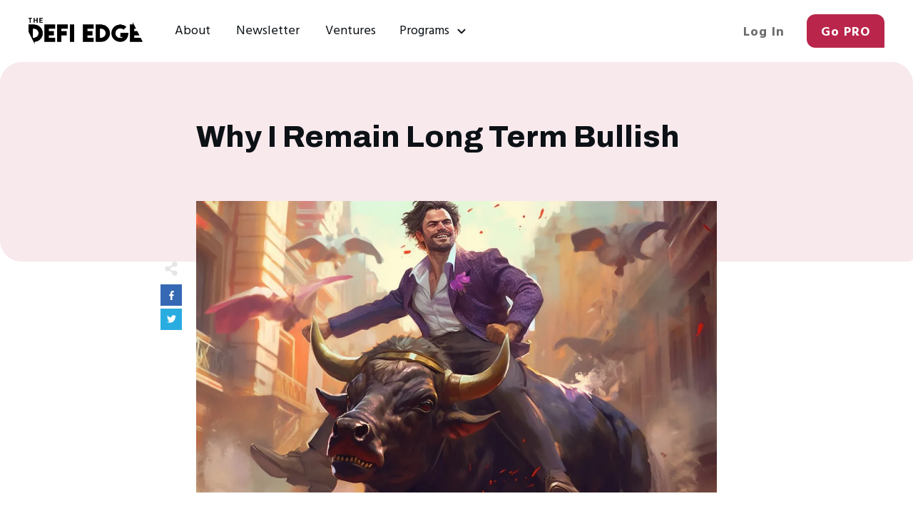

--- FILE ---
content_type: text/html; charset=UTF-8
request_url: https://thedefiedge.com/newsletter/crypto-long-term-bullish/
body_size: 59444
content:
<!doctype html>
<html lang="en-US" prefix="og: http://ogp.me/ns# fb: http://ogp.me/ns/fb#" >
	<head>
		<link rel="profile" href="https://gmpg.org/xfn/11">
		<meta charset="UTF-8">
		<meta name="viewport" content="width=device-width, initial-scale=1">

				<script type="text/javascript">
			window.flatStyles = window.flatStyles || ''

			window.lightspeedOptimizeStylesheet = function () {
				const currentStylesheet = document.querySelector( '.tcb-lightspeed-style:not([data-ls-optimized])' )

				if ( currentStylesheet ) {
					try {
						if ( currentStylesheet.sheet && currentStylesheet.sheet.cssRules ) {
							if ( window.flatStyles ) {
								if ( this.optimizing ) {
									setTimeout( window.lightspeedOptimizeStylesheet.bind( this ), 24 )
								} else {
									this.optimizing = true;

									let rulesIndex = 0;

									while ( rulesIndex < currentStylesheet.sheet.cssRules.length ) {
										const rule = currentStylesheet.sheet.cssRules[ rulesIndex ]
										/* remove rules that already exist in the page */
										if ( rule.type === CSSRule.STYLE_RULE && window.flatStyles.includes( `${rule.selectorText}{` ) ) {
											currentStylesheet.sheet.deleteRule( rulesIndex )
										} else {
											rulesIndex ++
										}
									}
									/* optimize, mark it such, move to the next file, append the styles we have until now */
									currentStylesheet.setAttribute( 'data-ls-optimized', '1' )

									window.flatStyles += currentStylesheet.innerHTML

									this.optimizing = false
								}
							} else {
								window.flatStyles = currentStylesheet.innerHTML
								currentStylesheet.setAttribute( 'data-ls-optimized', '1' )
							}
						}
					} catch ( error ) {
						console.warn( error )
					}

					if ( currentStylesheet.parentElement.tagName !== 'HEAD' ) {
						/* always make sure that those styles end up in the head */
						const stylesheetID = currentStylesheet.id;
						/**
						 * make sure that there is only one copy of the css
						 * e.g display CSS
						 */
						if ( ( ! stylesheetID || ( stylesheetID && ! document.querySelector( `head #${stylesheetID}` ) ) ) ) {
							document.head.prepend( currentStylesheet )
						} else {
							currentStylesheet.remove();
						}
					}
				}
			}

			window.lightspeedOptimizeFlat = function ( styleSheetElement ) {
				if ( document.querySelectorAll( 'link[href*="thrive_flat.css"]' ).length > 1 ) {
					/* disable this flat if we already have one */
					styleSheetElement.setAttribute( 'disabled', true )
				} else {
					/* if this is the first one, make sure he's in head */
					if ( styleSheetElement.parentElement.tagName !== 'HEAD' ) {
						document.head.append( styleSheetElement )
					}
				}
			}
		</script>
		<title>Why I Remain Long Term Bullish &#8211; The DeFi Edge</title>
<link rel='stylesheet' id='tcb-style-base-thrive_template-275'  href='//thedefiedge.com/wp-content/uploads/thrive/tcb-base-css-275-1723028204.css' type='text/css' media='all' /><style type="text/css" id="tcb-style-template-thrive_template-275"  onLoad="typeof window.lightspeedOptimizeStylesheet === 'function' && window.lightspeedOptimizeStylesheet()" class="tcb-lightspeed-style">@media (min-width: 300px){.tve-theme-275 #content{padding: 0px !important;}.tve-theme-275 #wrapper{--header-background-width: 100%;--footer-background-width: 100%;--top-background-width: 100%;--bottom-background-width: 100%;--header-content-width: 1240px;--footer-content-width: 1240px;--top-content-width: 1300px;}.tve-theme-275 .main-container{padding: 0px 0px 200px !important;}.tve-theme-275 .content-section .section-content{padding: 0px !important;}.tve-theme-275 .content-section [data-css="tve-u-1711c8af402"]{max-width: 960px;--tve-alignment: center;float: none;margin: 0px auto 50px !important;--tve-applied-max-width: 960px !important;z-index: 0 !important;}.tve-theme-275 .top-section .section-background{border: none;--tve-applied-border: none;background-color: transparent !important;background-image: none !important;--background-color: transparent !important;--tve-applied-background-color: transparent !important;}.tve-theme-275 .top-section .section-content{display: flex;flex-direction: column;text-align: center;--tve-color: rgb(255,255,255);justify-content: center;padding: 0px !important;min-height: 0px !important;}.tve-theme-275 .bottom-section .section-background{background-image: linear-gradient(var(--tcb-skin-color-18),var(--tcb-skin-color-18)),url("https://thedefiedge.wpengine.com/wp-content/uploads/thrive-theme/images/img_bottom_03.jpg") !important;background-size: auto,cover !important;background-position: 50% 50%,50% 50% !important;background-attachment: scroll,fixed !important;background-repeat: no-repeat,no-repeat !important;}.tve-theme-275 .bottom-section .section-content{justify-content: center;display: flex;flex-direction: column;--tve-color: rgb(255,255,255);text-align: left;min-height: 375px !important;padding: 20px !important;}.tve-theme-275 .bottom-section [data-css="tve-u-16eb7f0b034"]{float: none;z-index: 3;position: relative;--tve-font-weight: var(--g-bold-weight,bold);--tve-font-family: Muli;--g-regular-weight: 400;--g-bold-weight: 600;--tve-font-size: 12px;--tve-text-transform: uppercase;--tve-letter-spacing: 1px;margin: 0px auto !important;}.tve-theme-275 .bottom-section [data-css="tve-u-16eb7f0b034"] .tcb-button-link{border: 2px solid rgb(255,255,255);border-radius: 100px;overflow: hidden;letter-spacing: var(--tve-letter-spacing,1px);background-color: transparent !important;padding: 20px !important;}:not(#tve) .tve-theme-275 .bottom-section [data-css="tve-u-1705d95f22d"]{color: rgb(255,255,255) !important;--tcb-applied-color: rgb(255,255,255) !important;padding-bottom: 0px !important;margin-bottom: 0px !important;font-size: 46px !important;font-weight: var(--g-bold-weight,bold) !important;}.tve-theme-275 .bottom-section [data-css="tve-u-1705d967199"]{float: none;padding: 0px !important;margin-bottom: 30px !important;margin-left: auto !important;margin-right: auto !important;background-color: transparent !important;}:not(#tve) .tve-theme-275 .bottom-section [data-css="tve-u-16eb7f0b034"] .tcb-button-link span{font-weight: var(--tve-font-weight,var(--g-bold-weight,bold));text-transform: var(--tve-text-transform,uppercase);}:not(#tve) .tve-theme-275 .bottom-section [data-css="tve-u-16eb7f0b034"] .tcb-button-link{font-family: var(--tve-font-family,Muli);font-size: var(--tve-font-size,12px) !important;}:not(#tve) .tve-theme-275 .bottom-section [data-css="tve-u-1707d9d150c"]{font-size: 15px !important;}.tve-theme-275 .top-section [data-css="tve-u-186595ea79b"]{max-width: 1300px;margin-top: 0px !important;margin-bottom: 0px !important;padding: 80px 50px 150px !important;}:not(#layout) .tve-theme-275 #wrapper{--layout-content-width: 730px;--layout-background-width: 730px;}.tve-theme-275 .top-section [data-css="tve-u-186595f8dab"]{--tve-border-radius: 30px;border-radius: 30px 30px 5px;overflow: hidden;--tve-border-bottom-right-radius: 5px;background-color: rgb(248,233,237) !important;--background-color: rgb(248,233,237) !important;--tve-applied-background-color: var$(--tcb-color-6) !important;}:not(#tve) .tve-theme-275 .top-section [data-css="tve-u-1865960883e"]{line-height: 1.2em !important;padding-bottom: 0px !important;margin-bottom: 0px !important;}.tve-theme-275 .top-section [data-css="tve-u-186596293e0"]{max-width: 730px;--tve-alignment: center;float: none;--tve-applied-max-width: 730px !important;margin-left: auto !important;margin-right: auto !important;padding: 0px !important;}.tve-theme-275 .top-section [data-css="tve-u-186595ea79b"] > .tve-cb{display: block;}.tve-theme-275 .content-section [data-css="tve-u-18673e7bf9e"]{width: 30px;top: 0px;left: -50px;padding: 0px !important;margin: 0px !important;--tve-applied-width: 30px !important;position: absolute !important;}.tve-theme-275 .content-section [data-css="tve-u-18673e7fe28"]{font-size: 20px;float: none;z-index: 3;position: relative;--tve-alignment: center;--tcb-local-color-icon: var(--tcb-skin-color-14);--tcb-local-color-var: var$(--tcb-skin-color-14);--tve-icon-size: 20px;width: 20px;height: 20px;margin: 0px auto 10px !important;}:not(#tve) .tve-theme-275 .content-section [data-css="tve-u-18673e7fe28"] > :first-child{color: var(--tcb-skin-color-14);--tve-applied-color: var$(--tcb-skin-color-14);}.tve-theme-275 .content-section [data-css="tve-u-18673e88be2"]{margin-top: 0px !important;margin-bottom: 0px !important;padding: 0px !important;font-size: 13px !important;display: inline-flex !important;min-width: 100% !important;}.tve-theme-275 .content-section [data-css="tve-u-18673e88be2"] .tve_social_items{font-size: 13px !important;}.tve-theme-275 .content-section [data-css="tve-u-18673e88be2"] .tve_social_items .tve_s_item{display: table;margin-bottom: 10px;}.tve-theme-275 .content-section [data-css="tve-u-18708162d32"]{float: left;z-index: 3;position: relative;--tve-alignment: left;margin-top: 0px !important;margin-bottom: 90px !important;}.tve-theme-275 .content-section [data-css="tve-u-18708163b4f"]::after{clear: both;}.tve-theme-275 .content-section [data-css="tve-u-1894836464a"]{margin-top: -85px !important;margin-bottom: 50px !important;}:not(#tve) .tve-theme-275 .content-section [data-css="tve-u-1894841c90d"]{font-size: 16px !important;}.tve-theme-275 .content-section [data-css="tve-u-18948440a19"]{margin-bottom: 50px !important;}:not(#tve) .tve-theme-275 .content-section [data-css="tve-u-189484d73b3"]{font-size: 16px !important;}.tve-theme-275 .content-section [data-css="tve-u-190b4cf54c8"]{margin: 0px 0px 50px !important;padding: 30px !important;}.tve-theme-275 .content-section [data-css="tve-u-190b4cfcab5"]{--tve-border-radius: 30px;border-radius: 30px 5px 30px 30px;overflow: hidden;--tve-border-top-right-radius: 5px;background-color: rgb(233,241,248) !important;--background-color: rgb(233,241,248) !important;--tve-applied-background-color: var$(--tcb-color-3) !important;}.tve-theme-275 .content-section [data-css="tve-u-190b4d09ac9"]{max-width: 400px;--tve-alignment: center;float: none;padding: 0px !important;margin-bottom: 5px !important;--tve-applied-max-width: 400px !important;margin-left: auto !important;margin-right: auto !important;}:not(#tve) .tve-theme-275 .content-section [data-css="tve-u-190b4d0adef"]{padding-bottom: 0px !important;margin-bottom: 0px !important;}.tve-theme-275 .content-section [data-css="tve-u-190b4d12503"]{padding: 0px !important;margin: 0px !important;}.tve-theme-275 .content-section [data-css="tve-u-190bee2ef32"]{max-width: 500px;--tve-alignment: center;float: none;padding: 0px !important;margin-bottom: 20px !important;--tve-applied-max-width: 500px !important;margin-left: auto !important;margin-right: auto !important;}.tve-theme-275 .content-section [data-css="tve-u-1912c6ecc16"]{margin-top: 0px !important;margin-bottom: 0px !important;}.tve-theme-275 .content-section [data-css="tve-u-1912c707770"]{--tve-border-radius: 10px;border-radius: 10px;overflow: hidden;background-color: rgb(249,249,249) !important;--background-color: rgb(249,249,249) !important;--tve-applied-background-color: rgb(249,249,249) !important;}:not(#tve) .tve-theme-275 .content-section [data-css="tve-u-1912c70bb03"]{padding-bottom: 0px !important;margin-bottom: 0px !important;}.tve-theme-275 .content-section [data-css="tve-u-1912c70ccd0"]{padding: 0px !important;margin-bottom: 20px !important;}.tve-theme-275 .content-section .tcb-post-list[data-css="tve-u-1912c71560e"] .post-wrapper.thrv_wrapper{width: calc(100% + 0px);}.tve-theme-275 .content-section .tcb-post-list[data-css="tve-u-1912c71560e"] .post-wrapper.thrv_wrapper:nth-child(n+2){margin-top: 20px !important;}.tve-theme-275 .content-section [data-css="tve-u-1912c71560e"].tcb-post-list [data-css="tve-u-1912c715615"]{padding: 0px !important;margin-left: 0px !important;}.tve-theme-275 .content-section [data-css="tve-u-1912c71560e"].tcb-post-list [data-css="tve-u-1912c715614"]{margin: 0px !important;}.tve-theme-275 .content-section [data-css="tve-u-1912c71560e"].tcb-post-list [data-css="tve-u-1912c715616"]{max-width: 220px;}.tve-theme-275 .content-section [data-css="tve-u-1912c71560e"].tcb-post-list [data-css="tve-u-1912c71561b"]{max-width: 68.1%;}:not(#tve) .tve-theme-275 .content-section [data-css="tve-u-1912c71560e"].tcb-post-list .post-wrapper:hover{background-image: none !important;background-color: rgb(248,248,248) !important;}.tve-theme-275 .content-section [data-css="tve-u-1912c71560e"].tcb-post-list .post-wrapper::after{background-image: none;background-attachment: scroll;background-position: 0% 0%;background-repeat: repeat;background-size: auto;background-color: rgb(248,248,248) !important;}.tve-theme-275 .content-section [data-css="tve-u-1912c71560e"].tcb-post-list .post-wrapper{padding: 0px !important;}.tve-theme-275 .content-section [data-css="tve-u-1912c71560e"].tcb-post-list [data-css="tve-u-1912c715617"]{--tve-border-width: 0px;background-image: none !important;border: none !important;--background-image: none !important;--tve-applied-background-image: none !important;--tve-applied-border: none !important;}.tve-theme-275 .content-section .tcb-post-list[data-css="tve-u-1912c71560e"] .post-wrapper.thrv_wrapper:not(:nth-child(n+2)){margin-top: 0px !important;}.tve-theme-275 .content-section .tcb-post-list[data-css="tve-u-1912c71560e"] .post-wrapper.thrv_wrapper:not(:nth-child(n)){margin-right: 0px !important;}.tve-theme-275 .content-section .tcb-post-list[data-css="tve-u-1912c71560e"] .post-wrapper.thrv_wrapper:nth-child(n){margin-right: 0px !important;}:not(#tve) .tve-theme-275 .content-section [data-css="tve-u-1912c71560e"].tcb-post-list [data-css="tve-u-1912c715617"]:hover{border-right: none !important;background-image: none !important;--background-image: none !important;--tve-applied-background-image: none !important;}.tve-theme-275 .content-section [data-css="tve-u-1912c71560e"].tcb-post-list [data-css="tve-u-1912c715615"] > .tcb-flex-col > .tcb-col{min-height: 80px;justify-content: center;}.tve-theme-275 .content-section [data-css="tve-u-1912c71560e"]{max-width: unset;float: none;margin: 0px auto !important;--tve-applied-max-width: unset !important;}.tve-theme-275 .content-section [data-css="tve-u-1912c71560e"].tcb-post-list [data-css="tve-u-1912c715619"]{--tve-border-radius: 10px;border-radius: 10px;overflow: hidden;background-image: url("https://thedefiedge.com/wp-content/uploads/2024/08/mail-1024x682.jpeg?dynamic_featured=1&size=large") !important;background-size: cover !important;background-position: 50% 50% !important;background-attachment: scroll !important;background-repeat: no-repeat !important;--background-image: url("https://thedefiedge.com/wp-content/uploads/2024/08/mail-1024x682.jpeg?dynamic_featured=1&size=large") !important;--background-size: cover !important;--background-position: 50% 50% !important;--background-attachment: scroll !important;--background-repeat: no-repeat !important;--tve-applied-background-image: url("https://thedefiedge.com/wp-content/uploads/2024/08/mail-1024x682.jpeg?dynamic_featured=1&size=large") !important;}.tve-theme-275 .content-section [data-css="tve-u-1912c71560e"].tcb-post-list [data-css="tve-u-1912c715618"]{width: 200px;margin-top: 0px !important;margin-bottom: 0px !important;padding: 0px !important;--tve-applied-width: 200px !important;}.tve-theme-275 .content-section [data-css="tve-u-1912c71560e"].tcb-post-list .thrv-content-box [data-css="tve-u-1912c71561a"]{min-height: unset !important;--tve-applied-min-height: unset !important;height: 130px !important;--tve-applied-height: 130px !important;}.tve-theme-275 .content-section [data-css="tve-u-1912c71560e"].tcb-post-list [data-css="tve-u-1912c715615"] > .tcb-flex-col{padding-left: 0px;}:not(#tve) .tve-theme-275 .content-section [data-css="tve-u-1912c71560e"].tcb-post-list [data-css="tve-u-1912c737895"]{padding-bottom: 0px !important;margin-bottom: 0px !important;}:not(#tve) .tve-theme-275 .content-section [data-css="tve-u-1912c71560e"].tcb-post-list [data-css="tve-u-1912c738c6f"]{color: inherit !important;--tve-applied-color: inherit !important;font-weight: var(--g-bold-weight,bold) !important;}:not(#tve) .tve-theme-275 .content-section [data-css="tve-u-1912c71560e"].tcb-post-list [data-css="tve-u-1912c740210"]{font-size: 16px !important;line-height: 1.2em !important;color: rgba(61,61,61,0.5) !important;--tcb-applied-color: rgba(61,61,61,0.5) !important;--tve-applied-color: rgba(61,61,61,0.5) !important;}:not(#tve) .tve-theme-275 .content-section [data-css="tve-u-1912c71560e"].tcb-post-list [data-css="tve-u-1912c74653c"]{font-size: 13px !important;}.tve-theme-275 .content-section [data-css="tve-u-1912c71560e"].tcb-post-list [data-css="tve-u-1912c746c1f"]{padding: 0px !important;margin-bottom: 20px !important;}.tve-theme-275 .content-section [data-css="tve-u-1912c71560e"].tcb-post-list [data-css="tve-u-1912c74b51c"] .tcb-button-link{border: none rgb(215,215,215);--tve-applied-border: none;border-radius: 0px;padding: 5px 10px 5px 0px !important;background-image: none !important;--background-image: none !important;--tve-applied-background-image: none !important;background-color: transparent !important;--background-color: transparent !important;--tve-applied-background-color: transparent !important;}.tve-theme-275 .content-section [data-css="tve-u-1912c71560e"].tcb-post-list [data-css="tve-u-1912c74b51c"]{--tve-border-radius: 0px;--tve-font-weight: var(--g-regular-weight,normal);--tve-font-family: "Open Sans";--g-regular-weight: 400;--g-bold-weight: 500;--tve-line-height: 1.50em;--tve-font-size: 13px;--tve-color: rgb(66,66,66);--tve-applied---tve-color: rgb(66,66,66);}.tve-theme-275 .content-section [data-css="tve-u-1912c71560e"].tcb-post-list [data-css="tve-u-1912c74fbd2"]{--tcb-local-color-icon: rgb(66,66,66);--tcb-local-color-var: rgb(66,66,66);--tve-icon-size: 14px;margin-right: 0px !important;}:not(#tve) .tve-theme-275 .content-section [data-css="tve-u-1912c71560e"].tcb-post-list [data-css="tve-u-1912c74fbd2"] > :first-child{color: rgb(66,66,66);--tve-applied-color: rgb(66,66,66);}:not(#tve) .tve-theme-275 .content-section [data-css="tve-u-1912c71560e"].tcb-post-list [data-css="tve-u-1912c74b51c"]:hover .tcb-button-link{background-image: none !important;--background-image: none !important;--tve-applied-background-image: none !important;background-color: rgba(255,255,255,0) !important;--background-color: rgba(255,255,255,0) !important;--tve-applied-background-color: rgba(255,255,255,0) !important;}:not(#tve) .tve-theme-275 .content-section [data-css="tve-u-1912c71560e"].tcb-post-list [data-css="tve-u-1912c74b51c"] .tcb-button-link span{font-weight: var(--tve-font-weight,var(--g-regular-weight,normal));color: var(--tve-color,rgb(66,66,66));--tve-applied-color: var$(--tve-color,rgb(66,66,66));--tcb-applied-color: rgb(66,66,66);}:not(#tve) .tve-theme-275 .content-section [data-css="tve-u-1912c71560e"].tcb-post-list [data-css="tve-u-1912c74b51c"] .tcb-button-link{font-family: var(--tve-font-family,"Open Sans");line-height: var(--tve-line-height,1.50em);font-size: var(--tve-font-size,13px) !important;}:not(#tve) .tve-theme-275 .content-section [data-css="tve-u-1912c71560e"].tcb-post-list [data-css="tve-u-1912c74b51c"]:hover .tcb-button-link span{color: var(--tve-color,var(--tcb-skin-color-0)) !important;--tve-applied-color: var$(--tve-color,var$(--tcb-skin-color-0)) !important;--tcb-applied-color: var$(--tcb-skin-color-0) !important;}:not(#tve) .tve-theme-275 .content-section [data-css="tve-u-1912c71560e"].tcb-post-list [data-css="tve-u-1912c74b51c"]:hover{--tve-color: var(--tcb-skin-color-0) !important;--tve-applied---tve-color: var$(--tcb-skin-color-0) !important;}:not(#tve) .tve-theme-275 .content-section [data-css="tve-u-1912c71560e"].tcb-post-list [data-css="tve-u-1912c738c6f"]:hover{color: var(--tcb-skin-color-0) !important;--tve-applied-color: var$(--tcb-skin-color-0) !important;}}@media (max-width: 1023px){.tve-theme-275 #content{padding: 0px !important;}.tve-theme-275 .content-section .section-content{padding-left: 0px !important;padding-right: 0px !important;}.tve-theme-275 .main-container{padding: 0px 0px 170px !important;}.tve-theme-275 .top-section .section-content{padding: 0px 20px !important;}:not(#tve) .tve-theme-275 .bottom-section [data-css="tve-u-1705d95f22d"]{font-size: 33px !important;}.tve-theme-275 .bottom-section .section-content{min-height: 261px !important;padding-top: 10px !important;padding-bottom: 10px !important;}.tve-theme-275 .top-section [data-css="tve-u-186595ea79b"]{padding: 60px 30px 130px !important;}.tve-theme-275 .content-section [data-css="tve-u-1711c8af402"]{max-width: unset;margin-top: 0px !important;--tve-applied-max-width: unset !important;margin-left: 60px !important;margin-bottom: 40px !important;}.tve-theme-275 .content-section [data-css="tve-u-18673e7bf9e"]{top: 0px;left: 0px;}.tve-theme-275 .content-section [data-css="tve-u-18708162d32"]{margin-left: 60px !important;margin-bottom: 60px !important;}.tve-theme-275 .content-section [data-css="tve-u-1894836464a"]{padding-left: 20px !important;padding-right: 20px !important;margin-bottom: 20px !important;}.tve-theme-275 .content-section [data-css="tve-u-18948440a19"]{margin-bottom: 30px !important;}:not(#tve) .tve-theme-275 .content-section [data-css="tve-u-189484d73b3"]{font-size: 15px !important;}:not(#tve) .tve-theme-275 .content-section [data-css="tve-u-1894841c90d"]{font-size: 15px !important;}.tve-theme-275 .content-section [data-css="tve-u-190b4cf54c8"]{margin-right: 0px !important;margin-left: 0px !important;}.tve-theme-275 .content-section .tcb-post-list[data-css="tve-u-1912c71560e"] .post-wrapper.thrv_wrapper{width: calc(100% + 0px);}.tve-theme-275 .content-section .tcb-post-list[data-css="tve-u-1912c71560e"] .post-wrapper.thrv_wrapper:nth-child(n+2){margin-top: 20px !important;}.tve-theme-275 .content-section .tcb-post-list[data-css="tve-u-1912c71560e"] .post-wrapper.thrv_wrapper:not(:nth-child(n+2)){margin-top: 0px !important;}.tve-theme-275 .content-section .tcb-post-list[data-css="tve-u-1912c71560e"] .post-wrapper.thrv_wrapper:not(:nth-child(n)){margin-right: 0px !important;}.tve-theme-275 .content-section .tcb-post-list[data-css="tve-u-1912c71560e"] .post-wrapper.thrv_wrapper:nth-child(n){margin-right: 0px !important;}.tve-theme-275 .content-section [data-css="tve-u-1912c71560e"].tcb-post-list [data-css="tve-u-1912c715616"]{max-width: 220px;}.tve-theme-275 .content-section [data-css="tve-u-1912c71560e"].tcb-post-list [data-css="tve-u-1912c71561b"]{max-width: 68.1%;}.tve-theme-275 .content-section [data-css="tve-u-1912c71560e"].tcb-post-list [data-css="tve-u-1912c715615"] > .tcb-flex-col > .tcb-col{min-height: 66px;}.tve-theme-275 .content-section [data-css="tve-u-1912c71560e"]{max-width: 100%;}}@media (max-width: 767px){.tve-theme-275 .content-section .section-content{padding: 0px !important;}.tve-theme-275 .main-container{padding: 0px 20px 150px !important;}.tve-theme-275 .top-section .section-content{padding: 0px 5px !important;}.tve-theme-275 .bottom-section .section-content{padding: 20px !important;}.tve-theme-275 .bottom-section [data-css="tve-u-1705d967199"]{margin-bottom: 20px !important;}:not(#tve) .tve-theme-275 .bottom-section [data-css="tve-u-16eb7f0b034"] .tcb-button-link span{font-weight: var(--tve-font-weight,var(--g-bold-weight,bold));}.tve-theme-275 .bottom-section [data-css="tve-u-16eb7f0b034"]{--tve-font-weight: var(--g-bold-weight,bold);--tve-line-height: 2em;min-width: 100% !important;}:not(#tve) .tve-theme-275 .bottom-section [data-css="tve-u-16eb7f0b034"] .tcb-button-link{line-height: var(--tve-line-height,2em);}:not(#tve) .tve-theme-275 .bottom-section [data-css="tve-u-1705d95f22d"]{font-size: 26px !important;}.tve-theme-275 .bottom-section [data-css="tve-u-16eb7f0b034"] .tcb-button-link{padding: 14px !important;}.tve-theme-275 .top-section [data-css="tve-u-186595ea79b"]{padding: 30px 20px 70px !important;}.tve-theme-275 .top-section [data-css="tve-u-186595f8dab"]{--tve-border-radius: 15px;border-radius: 15px 15px 3px;overflow: hidden;--tve-border-bottom-right-radius: 3px;}.tve-theme-275 .content-section [data-css="tve-u-18673e7bf9e"]{width: unset;--tve-applied-width: unset !important;position: relative !important;}.tve-theme-275 .content-section [data-css="tve-u-18673e88be2"] .tve_social_items .tve_s_item{display: inline-block;}.tve-theme-275 .content-section [data-css="tve-u-1711c8af402"]{margin-left: 0px !important;margin-bottom: 40px !important;}.tve-theme-275 .content-section [data-css="tve-u-18708162d32"]{margin-left: 0px !important;margin-bottom: 40px !important;}.tve-theme-275 .content-section [data-css="tve-u-1894836464a"]{padding-left: 0px !important;padding-right: 0px !important;margin-top: -40px !important;margin-bottom: 20px !important;}:not(#tve) .tve-theme-275 .content-section [data-css="tve-u-189484d73b3"]{font-size: 14px !important;}:not(#tve) .tve-theme-275 .content-section [data-css="tve-u-1894841c90d"]{font-size: 14px !important;}.tve-theme-275 .content-section [data-css="tve-u-190b4cf54c8"]{margin-right: -10px !important;margin-left: -10px !important;padding: 20px !important;margin-bottom: 30px !important;}.tve-theme-275 .content-section .tcb-post-list[data-css="tve-u-1912c71560e"] .post-wrapper.thrv_wrapper{width: calc(100% + 0px);}.tve-theme-275 .content-section .tcb-post-list[data-css="tve-u-1912c71560e"] .post-wrapper.thrv_wrapper:nth-child(n+2){margin-top: 25px !important;}.tve-theme-275 .content-section [data-css="tve-u-1912c71560e"].tcb-post-list [data-css="tve-u-1912c715615"]{flex-wrap: wrap !important;}.tve-theme-275 .content-section .tcb-post-list[data-css="tve-u-1912c71560e"] .post-wrapper.thrv_wrapper:not(:nth-child(n+2)){margin-top: 0px !important;}.tve-theme-275 .content-section .tcb-post-list[data-css="tve-u-1912c71560e"] .post-wrapper.thrv_wrapper:not(:nth-child(n)){margin-right: 0px !important;}.tve-theme-275 .content-section .tcb-post-list[data-css="tve-u-1912c71560e"] .post-wrapper.thrv_wrapper:nth-child(n){margin-right: 0px !important;}.tve-theme-275 .content-section [data-css="tve-u-1912c71560e"].tcb-post-list [data-css="tve-u-1912c715616"]{max-width: 99.1094px;}.tve-theme-275 .content-section [data-css="tve-u-1912c71560e"].tcb-post-list [data-css="tve-u-1912c71561b"]{max-width: 62.6%;}.tve-theme-275 .content-section [data-css="tve-u-1912c71560e"].tcb-post-list [data-css="tve-u-1912c715615"] > .tcb-flex-col{flex-basis: 390px !important;}.tve-theme-275 .content-section [data-css="tve-u-1912c71560e"].tcb-post-list [data-css="tve-u-1912c715618"]{max-width: 100%;width: 100%;--tve-applied-width: 100% !important;margin-bottom: 10px !important;}.tve-theme-275 .content-section [data-css="tve-u-1912c71560e"].tcb-post-list [data-css="tve-u-1912c746c1f"]{margin-bottom: 10px !important;}.tve-theme-275 .content-section [data-css="tve-u-1912c71560e"].tcb-post-list .thrv-content-box [data-css="tve-u-1912c71561a"]{height: 150px !important;--tve-applied-height: 150px !important;}}</style><meta name='robots' content='max-image-preview:large' />
	<style>img:is([sizes="auto" i], [sizes^="auto," i]) { contain-intrinsic-size: 3000px 1500px }</style>
	<link rel='dns-prefetch' href='//use.fontawesome.com' />
<link rel="alternate" type="application/rss+xml" title="The DeFi Edge &raquo; Feed" href="https://thedefiedge.com/feed/" />
<link rel="alternate" type="application/rss+xml" title="The DeFi Edge &raquo; Comments Feed" href="https://thedefiedge.com/comments/feed/" />
<script type="text/javascript">
/* <![CDATA[ */
window._wpemojiSettings = {"baseUrl":"https:\/\/s.w.org\/images\/core\/emoji\/16.0.1\/72x72\/","ext":".png","svgUrl":"https:\/\/s.w.org\/images\/core\/emoji\/16.0.1\/svg\/","svgExt":".svg","source":{"concatemoji":"https:\/\/thedefiedge.com\/wp-includes\/js\/wp-emoji-release.min.js?ver=6.8.3"}};
/*! This file is auto-generated */
!function(s,n){var o,i,e;function c(e){try{var t={supportTests:e,timestamp:(new Date).valueOf()};sessionStorage.setItem(o,JSON.stringify(t))}catch(e){}}function p(e,t,n){e.clearRect(0,0,e.canvas.width,e.canvas.height),e.fillText(t,0,0);var t=new Uint32Array(e.getImageData(0,0,e.canvas.width,e.canvas.height).data),a=(e.clearRect(0,0,e.canvas.width,e.canvas.height),e.fillText(n,0,0),new Uint32Array(e.getImageData(0,0,e.canvas.width,e.canvas.height).data));return t.every(function(e,t){return e===a[t]})}function u(e,t){e.clearRect(0,0,e.canvas.width,e.canvas.height),e.fillText(t,0,0);for(var n=e.getImageData(16,16,1,1),a=0;a<n.data.length;a++)if(0!==n.data[a])return!1;return!0}function f(e,t,n,a){switch(t){case"flag":return n(e,"\ud83c\udff3\ufe0f\u200d\u26a7\ufe0f","\ud83c\udff3\ufe0f\u200b\u26a7\ufe0f")?!1:!n(e,"\ud83c\udde8\ud83c\uddf6","\ud83c\udde8\u200b\ud83c\uddf6")&&!n(e,"\ud83c\udff4\udb40\udc67\udb40\udc62\udb40\udc65\udb40\udc6e\udb40\udc67\udb40\udc7f","\ud83c\udff4\u200b\udb40\udc67\u200b\udb40\udc62\u200b\udb40\udc65\u200b\udb40\udc6e\u200b\udb40\udc67\u200b\udb40\udc7f");case"emoji":return!a(e,"\ud83e\udedf")}return!1}function g(e,t,n,a){var r="undefined"!=typeof WorkerGlobalScope&&self instanceof WorkerGlobalScope?new OffscreenCanvas(300,150):s.createElement("canvas"),o=r.getContext("2d",{willReadFrequently:!0}),i=(o.textBaseline="top",o.font="600 32px Arial",{});return e.forEach(function(e){i[e]=t(o,e,n,a)}),i}function t(e){var t=s.createElement("script");t.src=e,t.defer=!0,s.head.appendChild(t)}"undefined"!=typeof Promise&&(o="wpEmojiSettingsSupports",i=["flag","emoji"],n.supports={everything:!0,everythingExceptFlag:!0},e=new Promise(function(e){s.addEventListener("DOMContentLoaded",e,{once:!0})}),new Promise(function(t){var n=function(){try{var e=JSON.parse(sessionStorage.getItem(o));if("object"==typeof e&&"number"==typeof e.timestamp&&(new Date).valueOf()<e.timestamp+604800&&"object"==typeof e.supportTests)return e.supportTests}catch(e){}return null}();if(!n){if("undefined"!=typeof Worker&&"undefined"!=typeof OffscreenCanvas&&"undefined"!=typeof URL&&URL.createObjectURL&&"undefined"!=typeof Blob)try{var e="postMessage("+g.toString()+"("+[JSON.stringify(i),f.toString(),p.toString(),u.toString()].join(",")+"));",a=new Blob([e],{type:"text/javascript"}),r=new Worker(URL.createObjectURL(a),{name:"wpTestEmojiSupports"});return void(r.onmessage=function(e){c(n=e.data),r.terminate(),t(n)})}catch(e){}c(n=g(i,f,p,u))}t(n)}).then(function(e){for(var t in e)n.supports[t]=e[t],n.supports.everything=n.supports.everything&&n.supports[t],"flag"!==t&&(n.supports.everythingExceptFlag=n.supports.everythingExceptFlag&&n.supports[t]);n.supports.everythingExceptFlag=n.supports.everythingExceptFlag&&!n.supports.flag,n.DOMReady=!1,n.readyCallback=function(){n.DOMReady=!0}}).then(function(){return e}).then(function(){var e;n.supports.everything||(n.readyCallback(),(e=n.source||{}).concatemoji?t(e.concatemoji):e.wpemoji&&e.twemoji&&(t(e.twemoji),t(e.wpemoji)))}))}((window,document),window._wpemojiSettings);
/* ]]> */
</script>
<style id='wp-emoji-styles-inline-css' type='text/css'>

	img.wp-smiley, img.emoji {
		display: inline !important;
		border: none !important;
		box-shadow: none !important;
		height: 1em !important;
		width: 1em !important;
		margin: 0 0.07em !important;
		vertical-align: -0.1em !important;
		background: none !important;
		padding: 0 !important;
	}
</style>
<link rel='stylesheet' id='wp-block-library-css' href='https://thedefiedge.com/wp-includes/css/dist/block-library/style.min.css?ver=6.8.3' type='text/css' media='all' />
<style id='classic-theme-styles-inline-css' type='text/css'>
/*! This file is auto-generated */
.wp-block-button__link{color:#fff;background-color:#32373c;border-radius:9999px;box-shadow:none;text-decoration:none;padding:calc(.667em + 2px) calc(1.333em + 2px);font-size:1.125em}.wp-block-file__button{background:#32373c;color:#fff;text-decoration:none}
</style>
<style id='lpb-lottie-player-style-inline-css' type='text/css'>
.dashicons{font-family:dashicons!important}.wp-block-lpb-lottie-player *{box-sizing:border-box}.wp-block-lpb-lottie-player .lpbLottiePlayer dotlottie-player{display:inline-flex;height:auto;max-width:100%}.wp-block-lpb-lottie-player .lpbLottiePlayer .caption{display:inline-block;max-width:100%}

</style>
<style id='font-awesome-svg-styles-default-inline-css' type='text/css'>
.svg-inline--fa {
  display: inline-block;
  height: 1em;
  overflow: visible;
  vertical-align: -.125em;
}
</style>
<link rel='stylesheet' id='font-awesome-svg-styles-css' href='https://thedefiedge.com/wp-content/uploads/font-awesome/v6.3.0/css/svg-with-js.css' type='text/css' media='all' />
<style id='font-awesome-svg-styles-inline-css' type='text/css'>
   .wp-block-font-awesome-icon svg::before,
   .wp-rich-text-font-awesome-icon svg::before {content: unset;}
</style>
<link rel='stylesheet' id='convertkit-broadcasts-css' href='https://thedefiedge.com/wp-content/plugins/convertkit/resources/frontend/css/broadcasts.css?ver=3.0.5.1' type='text/css' media='all' />
<link rel='stylesheet' id='convertkit-button-css' href='https://thedefiedge.com/wp-content/plugins/convertkit/resources/frontend/css/button.css?ver=3.0.5.1' type='text/css' media='all' />
<link rel='stylesheet' id='convertkit-form-css' href='https://thedefiedge.com/wp-content/plugins/convertkit/resources/frontend/css/form.css?ver=3.0.5.1' type='text/css' media='all' />
<link rel='stylesheet' id='convertkit-form-builder-field-css' href='https://thedefiedge.com/wp-content/plugins/convertkit/resources/frontend/css/form-builder.css?ver=3.0.5.1' type='text/css' media='all' />
<link rel='stylesheet' id='convertkit-form-builder-css' href='https://thedefiedge.com/wp-content/plugins/convertkit/resources/frontend/css/form-builder.css?ver=3.0.5.1' type='text/css' media='all' />
<style id='global-styles-inline-css' type='text/css'>
:root{--wp--preset--aspect-ratio--square: 1;--wp--preset--aspect-ratio--4-3: 4/3;--wp--preset--aspect-ratio--3-4: 3/4;--wp--preset--aspect-ratio--3-2: 3/2;--wp--preset--aspect-ratio--2-3: 2/3;--wp--preset--aspect-ratio--16-9: 16/9;--wp--preset--aspect-ratio--9-16: 9/16;--wp--preset--color--black: #000000;--wp--preset--color--cyan-bluish-gray: #abb8c3;--wp--preset--color--white: #ffffff;--wp--preset--color--pale-pink: #f78da7;--wp--preset--color--vivid-red: #cf2e2e;--wp--preset--color--luminous-vivid-orange: #ff6900;--wp--preset--color--luminous-vivid-amber: #fcb900;--wp--preset--color--light-green-cyan: #7bdcb5;--wp--preset--color--vivid-green-cyan: #00d084;--wp--preset--color--pale-cyan-blue: #8ed1fc;--wp--preset--color--vivid-cyan-blue: #0693e3;--wp--preset--color--vivid-purple: #9b51e0;--wp--preset--gradient--vivid-cyan-blue-to-vivid-purple: linear-gradient(135deg,rgba(6,147,227,1) 0%,rgb(155,81,224) 100%);--wp--preset--gradient--light-green-cyan-to-vivid-green-cyan: linear-gradient(135deg,rgb(122,220,180) 0%,rgb(0,208,130) 100%);--wp--preset--gradient--luminous-vivid-amber-to-luminous-vivid-orange: linear-gradient(135deg,rgba(252,185,0,1) 0%,rgba(255,105,0,1) 100%);--wp--preset--gradient--luminous-vivid-orange-to-vivid-red: linear-gradient(135deg,rgba(255,105,0,1) 0%,rgb(207,46,46) 100%);--wp--preset--gradient--very-light-gray-to-cyan-bluish-gray: linear-gradient(135deg,rgb(238,238,238) 0%,rgb(169,184,195) 100%);--wp--preset--gradient--cool-to-warm-spectrum: linear-gradient(135deg,rgb(74,234,220) 0%,rgb(151,120,209) 20%,rgb(207,42,186) 40%,rgb(238,44,130) 60%,rgb(251,105,98) 80%,rgb(254,248,76) 100%);--wp--preset--gradient--blush-light-purple: linear-gradient(135deg,rgb(255,206,236) 0%,rgb(152,150,240) 100%);--wp--preset--gradient--blush-bordeaux: linear-gradient(135deg,rgb(254,205,165) 0%,rgb(254,45,45) 50%,rgb(107,0,62) 100%);--wp--preset--gradient--luminous-dusk: linear-gradient(135deg,rgb(255,203,112) 0%,rgb(199,81,192) 50%,rgb(65,88,208) 100%);--wp--preset--gradient--pale-ocean: linear-gradient(135deg,rgb(255,245,203) 0%,rgb(182,227,212) 50%,rgb(51,167,181) 100%);--wp--preset--gradient--electric-grass: linear-gradient(135deg,rgb(202,248,128) 0%,rgb(113,206,126) 100%);--wp--preset--gradient--midnight: linear-gradient(135deg,rgb(2,3,129) 0%,rgb(40,116,252) 100%);--wp--preset--font-size--small: 13px;--wp--preset--font-size--medium: 20px;--wp--preset--font-size--large: 36px;--wp--preset--font-size--x-large: 42px;--wp--preset--spacing--20: 0.44rem;--wp--preset--spacing--30: 0.67rem;--wp--preset--spacing--40: 1rem;--wp--preset--spacing--50: 1.5rem;--wp--preset--spacing--60: 2.25rem;--wp--preset--spacing--70: 3.38rem;--wp--preset--spacing--80: 5.06rem;--wp--preset--shadow--natural: 6px 6px 9px rgba(0, 0, 0, 0.2);--wp--preset--shadow--deep: 12px 12px 50px rgba(0, 0, 0, 0.4);--wp--preset--shadow--sharp: 6px 6px 0px rgba(0, 0, 0, 0.2);--wp--preset--shadow--outlined: 6px 6px 0px -3px rgba(255, 255, 255, 1), 6px 6px rgba(0, 0, 0, 1);--wp--preset--shadow--crisp: 6px 6px 0px rgba(0, 0, 0, 1);}:where(.is-layout-flex){gap: 0.5em;}:where(.is-layout-grid){gap: 0.5em;}body .is-layout-flex{display: flex;}.is-layout-flex{flex-wrap: wrap;align-items: center;}.is-layout-flex > :is(*, div){margin: 0;}body .is-layout-grid{display: grid;}.is-layout-grid > :is(*, div){margin: 0;}:where(.wp-block-columns.is-layout-flex){gap: 2em;}:where(.wp-block-columns.is-layout-grid){gap: 2em;}:where(.wp-block-post-template.is-layout-flex){gap: 1.25em;}:where(.wp-block-post-template.is-layout-grid){gap: 1.25em;}.has-black-color{color: var(--wp--preset--color--black) !important;}.has-cyan-bluish-gray-color{color: var(--wp--preset--color--cyan-bluish-gray) !important;}.has-white-color{color: var(--wp--preset--color--white) !important;}.has-pale-pink-color{color: var(--wp--preset--color--pale-pink) !important;}.has-vivid-red-color{color: var(--wp--preset--color--vivid-red) !important;}.has-luminous-vivid-orange-color{color: var(--wp--preset--color--luminous-vivid-orange) !important;}.has-luminous-vivid-amber-color{color: var(--wp--preset--color--luminous-vivid-amber) !important;}.has-light-green-cyan-color{color: var(--wp--preset--color--light-green-cyan) !important;}.has-vivid-green-cyan-color{color: var(--wp--preset--color--vivid-green-cyan) !important;}.has-pale-cyan-blue-color{color: var(--wp--preset--color--pale-cyan-blue) !important;}.has-vivid-cyan-blue-color{color: var(--wp--preset--color--vivid-cyan-blue) !important;}.has-vivid-purple-color{color: var(--wp--preset--color--vivid-purple) !important;}.has-black-background-color{background-color: var(--wp--preset--color--black) !important;}.has-cyan-bluish-gray-background-color{background-color: var(--wp--preset--color--cyan-bluish-gray) !important;}.has-white-background-color{background-color: var(--wp--preset--color--white) !important;}.has-pale-pink-background-color{background-color: var(--wp--preset--color--pale-pink) !important;}.has-vivid-red-background-color{background-color: var(--wp--preset--color--vivid-red) !important;}.has-luminous-vivid-orange-background-color{background-color: var(--wp--preset--color--luminous-vivid-orange) !important;}.has-luminous-vivid-amber-background-color{background-color: var(--wp--preset--color--luminous-vivid-amber) !important;}.has-light-green-cyan-background-color{background-color: var(--wp--preset--color--light-green-cyan) !important;}.has-vivid-green-cyan-background-color{background-color: var(--wp--preset--color--vivid-green-cyan) !important;}.has-pale-cyan-blue-background-color{background-color: var(--wp--preset--color--pale-cyan-blue) !important;}.has-vivid-cyan-blue-background-color{background-color: var(--wp--preset--color--vivid-cyan-blue) !important;}.has-vivid-purple-background-color{background-color: var(--wp--preset--color--vivid-purple) !important;}.has-black-border-color{border-color: var(--wp--preset--color--black) !important;}.has-cyan-bluish-gray-border-color{border-color: var(--wp--preset--color--cyan-bluish-gray) !important;}.has-white-border-color{border-color: var(--wp--preset--color--white) !important;}.has-pale-pink-border-color{border-color: var(--wp--preset--color--pale-pink) !important;}.has-vivid-red-border-color{border-color: var(--wp--preset--color--vivid-red) !important;}.has-luminous-vivid-orange-border-color{border-color: var(--wp--preset--color--luminous-vivid-orange) !important;}.has-luminous-vivid-amber-border-color{border-color: var(--wp--preset--color--luminous-vivid-amber) !important;}.has-light-green-cyan-border-color{border-color: var(--wp--preset--color--light-green-cyan) !important;}.has-vivid-green-cyan-border-color{border-color: var(--wp--preset--color--vivid-green-cyan) !important;}.has-pale-cyan-blue-border-color{border-color: var(--wp--preset--color--pale-cyan-blue) !important;}.has-vivid-cyan-blue-border-color{border-color: var(--wp--preset--color--vivid-cyan-blue) !important;}.has-vivid-purple-border-color{border-color: var(--wp--preset--color--vivid-purple) !important;}.has-vivid-cyan-blue-to-vivid-purple-gradient-background{background: var(--wp--preset--gradient--vivid-cyan-blue-to-vivid-purple) !important;}.has-light-green-cyan-to-vivid-green-cyan-gradient-background{background: var(--wp--preset--gradient--light-green-cyan-to-vivid-green-cyan) !important;}.has-luminous-vivid-amber-to-luminous-vivid-orange-gradient-background{background: var(--wp--preset--gradient--luminous-vivid-amber-to-luminous-vivid-orange) !important;}.has-luminous-vivid-orange-to-vivid-red-gradient-background{background: var(--wp--preset--gradient--luminous-vivid-orange-to-vivid-red) !important;}.has-very-light-gray-to-cyan-bluish-gray-gradient-background{background: var(--wp--preset--gradient--very-light-gray-to-cyan-bluish-gray) !important;}.has-cool-to-warm-spectrum-gradient-background{background: var(--wp--preset--gradient--cool-to-warm-spectrum) !important;}.has-blush-light-purple-gradient-background{background: var(--wp--preset--gradient--blush-light-purple) !important;}.has-blush-bordeaux-gradient-background{background: var(--wp--preset--gradient--blush-bordeaux) !important;}.has-luminous-dusk-gradient-background{background: var(--wp--preset--gradient--luminous-dusk) !important;}.has-pale-ocean-gradient-background{background: var(--wp--preset--gradient--pale-ocean) !important;}.has-electric-grass-gradient-background{background: var(--wp--preset--gradient--electric-grass) !important;}.has-midnight-gradient-background{background: var(--wp--preset--gradient--midnight) !important;}.has-small-font-size{font-size: var(--wp--preset--font-size--small) !important;}.has-medium-font-size{font-size: var(--wp--preset--font-size--medium) !important;}.has-large-font-size{font-size: var(--wp--preset--font-size--large) !important;}.has-x-large-font-size{font-size: var(--wp--preset--font-size--x-large) !important;}
:where(.wp-block-post-template.is-layout-flex){gap: 1.25em;}:where(.wp-block-post-template.is-layout-grid){gap: 1.25em;}
:where(.wp-block-columns.is-layout-flex){gap: 2em;}:where(.wp-block-columns.is-layout-grid){gap: 2em;}
:root :where(.wp-block-pullquote){font-size: 1.5em;line-height: 1.6;}
</style>
<link rel='stylesheet' id='thrive-theme-styles-css' href='https://thedefiedge.com/wp-content/themes/thrive-theme/inc/assets/dist/theme.css?ver=10.8.1' type='text/css' media='all' />
<link rel='stylesheet' id='font-awesome-official-css' href='https://use.fontawesome.com/releases/v6.3.0/css/all.css' type='text/css' media='all' integrity="sha384-nYX0jQk7JxCp1jdj3j2QdJbEJaTvTlhexnpMjwIkYQLdk9ZE3/g8CBw87XP2N0pR" crossorigin="anonymous" />
<link rel='stylesheet' id='thrive-theme-css' href='https://thedefiedge.com/wp-content/themes/thrive-theme/style.css?ver=10.8.1' type='text/css' media='all' />
<link rel='stylesheet' id='dashicons-css' href='https://thedefiedge.com/wp-includes/css/dashicons.min.css?ver=6.8.3' type='text/css' media='all' />
<style id='posts-table-pro-head-inline-css' type='text/css'>
table.posts-data-table { visibility: hidden; }
</style>
<link rel='stylesheet' id='font-awesome-official-v4shim-css' href='https://use.fontawesome.com/releases/v6.3.0/css/v4-shims.css' type='text/css' media='all' integrity="sha384-SQz6YOYE9rzJdPMcxCxNEmEuaYeT0ayZY/ZxArYWtTnvBwcfHI6rCwtgsOonZ+08" crossorigin="anonymous" />
<script type="text/javascript" src="https://thedefiedge.com/wp-includes/js/jquery/jquery.min.js?ver=3.7.1" id="jquery-core-js"></script>
<script type="text/javascript" src="https://thedefiedge.com/wp-includes/js/jquery/jquery-migrate.min.js?ver=3.4.1" id="jquery-migrate-js"></script>
<script type="text/javascript" src="https://thedefiedge.com/wp-includes/js/jquery/ui/core.min.js?ver=1.13.3" id="jquery-ui-core-js"></script>
<script type="text/javascript" src="https://thedefiedge.com/wp-includes/js/jquery/ui/menu.min.js?ver=1.13.3" id="jquery-ui-menu-js"></script>
<script type="text/javascript" src="https://thedefiedge.com/wp-includes/js/dist/dom-ready.min.js?ver=f77871ff7694fffea381" id="wp-dom-ready-js"></script>
<script type="text/javascript" src="https://thedefiedge.com/wp-includes/js/dist/hooks.min.js?ver=4d63a3d491d11ffd8ac6" id="wp-hooks-js"></script>
<script type="text/javascript" src="https://thedefiedge.com/wp-includes/js/dist/i18n.min.js?ver=5e580eb46a90c2b997e6" id="wp-i18n-js"></script>
<script type="text/javascript" id="wp-i18n-js-after">
/* <![CDATA[ */
wp.i18n.setLocaleData( { 'text direction\u0004ltr': [ 'ltr' ] } );
/* ]]> */
</script>
<script type="text/javascript" src="https://thedefiedge.com/wp-includes/js/dist/a11y.min.js?ver=3156534cc54473497e14" id="wp-a11y-js"></script>
<script type="text/javascript" src="https://thedefiedge.com/wp-includes/js/jquery/ui/autocomplete.min.js?ver=1.13.3" id="jquery-ui-autocomplete-js"></script>
<script type="text/javascript" src="https://thedefiedge.com/wp-includes/js/imagesloaded.min.js?ver=5.0.0" id="imagesloaded-js"></script>
<script type="text/javascript" src="https://thedefiedge.com/wp-includes/js/masonry.min.js?ver=4.2.2" id="masonry-js"></script>
<script type="text/javascript" src="https://thedefiedge.com/wp-includes/js/jquery/jquery.masonry.min.js?ver=3.1.2b" id="jquery-masonry-js"></script>
<script type="text/javascript" id="tve_frontend-js-extra">
/* <![CDATA[ */
var tve_frontend_options = {"ajaxurl":"https:\/\/thedefiedge.com\/wp-admin\/admin-ajax.php","is_editor_page":"","page_events":"","is_single":"1","social_fb_app_id":"","dash_url":"https:\/\/thedefiedge.com\/wp-content\/themes\/thrive-theme\/thrive-dashboard","queried_object":{"ID":699,"post_author":"2"},"query_vars":{"page":"","newsletter":"crypto-long-term-bullish","post_type":"newsletter","name":"crypto-long-term-bullish"},"$_POST":[],"translations":{"Copy":"Copy","empty_username":"ERROR: The username field is empty.","empty_password":"ERROR: The password field is empty.","empty_login":"ERROR: Enter a username or email address.","min_chars":"At least %s characters are needed","no_headings":"No headings found","registration_err":{"required_field":"<strong>Error<\/strong>: This field is required","required_email":"<strong>Error<\/strong>: Please type your email address","invalid_email":"<strong>Error<\/strong>: The email address isn&#8217;t correct","passwordmismatch":"<strong>Error<\/strong>: Password mismatch"}},"routes":{"posts":"https:\/\/thedefiedge.com\/wp-json\/tcb\/v1\/posts","video_reporting":"https:\/\/thedefiedge.com\/wp-json\/tcb\/v1\/video-reporting"},"nonce":"7fa0e52b06","allow_video_src":"","google_client_id":null,"google_api_key":null,"facebook_app_id":null,"lead_generation_custom_tag_apis":["activecampaign","aweber","convertkit","drip","klicktipp","mailchimp","sendlane","zapier"],"post_request_data":[],"user_profile_nonce":"98a41dd26c","ip":"18.191.136.203","current_user":[],"post_id":"699","post_title":"Why I Remain Long Term Bullish","post_type":"newsletter","post_url":"https:\/\/thedefiedge.com\/newsletter\/crypto-long-term-bullish\/","is_lp":"","conditional_display":{"is_tooltip_dismissed":false}};
/* ]]> */
</script>
<script type="text/javascript" src="https://thedefiedge.com/wp-content/plugins/thrive-visual-editor/editor/js/dist/modules/general.min.js?ver=10.8.1" id="tve_frontend-js"></script>
<script type="text/javascript" id="theme-frontend-js-extra">
/* <![CDATA[ */
var thrive_front_localize = {"comments_form":{"error_defaults":{"email":"Email address invalid","url":"Website address invalid","required":"Required field missing"}},"routes":{"posts":"https:\/\/thedefiedge.com\/wp-json\/tcb\/v1\/posts","frontend":"https:\/\/thedefiedge.com\/wp-json\/ttb\/v1\/frontend"},"tar_post_url":"?tve=true&action=architect&from_theme=1","is_editor":"","ID":"275","template_url":"?tve=true&action=architect&from_tar=699","pagination_url":{"template":"https:\/\/thedefiedge.com\/newsletter\/crypto-long-term-bullish\/page\/[thrive_page_number]\/","base":"https:\/\/thedefiedge.com\/newsletter\/crypto-long-term-bullish\/"},"sidebar_visibility":[],"is_singular":"1","is_user_logged_in":""};
/* ]]> */
</script>
<script type="text/javascript" src="https://thedefiedge.com/wp-content/themes/thrive-theme/inc/assets/dist/frontend.min.js?ver=10.8.1" id="theme-frontend-js"></script>
<link rel="https://api.w.org/" href="https://thedefiedge.com/wp-json/" /><link rel="alternate" title="JSON" type="application/json" href="https://thedefiedge.com/wp-json/wp/v2/newsletter/699" /><link rel="EditURI" type="application/rsd+xml" title="RSD" href="https://thedefiedge.com/xmlrpc.php?rsd" />
<link rel="canonical" href="https://thedefiedge.com/newsletter/crypto-long-term-bullish/" />
<link rel='shortlink' href='https://thedefiedge.com/?p=699' />
<link rel="alternate" title="oEmbed (JSON)" type="application/json+oembed" href="https://thedefiedge.com/wp-json/oembed/1.0/embed?url=https%3A%2F%2Fthedefiedge.com%2Fnewsletter%2Fcrypto-long-term-bullish%2F" />
<link rel="alternate" title="oEmbed (XML)" type="text/xml+oembed" href="https://thedefiedge.com/wp-json/oembed/1.0/embed?url=https%3A%2F%2Fthedefiedge.com%2Fnewsletter%2Fcrypto-long-term-bullish%2F&#038;format=xml" />
<script type="text/javascript">!function(e,t){(e=t.createElement("script")).src="https://cdn.convertbox.com/convertbox/js/embed.js",e.id="app-convertbox-script",e.async=true,e.dataset.uuid="86c58604-d40b-4948-803e-dc8ea114c007",document.getElementsByTagName("head")[0].appendChild(e)}(window,document);</script>
<script>var cb_wp=cb_wp || {};cb_wp.is_user_logged_in=false;cb_wp.post_data={"id":699,"tags":[],"post_type":"newsletter","cats":[]};</script><style id="essential-blocks-global-styles">
            :root {
                --eb-global-primary-color: #101828;
--eb-global-secondary-color: #475467;
--eb-global-tertiary-color: #98A2B3;
--eb-global-text-color: #475467;
--eb-global-heading-color: #1D2939;
--eb-global-link-color: #444CE7;
--eb-global-background-color: #F9FAFB;
--eb-global-button-text-color: #FFFFFF;
--eb-global-button-background-color: #101828;
--eb-gradient-primary-color: linear-gradient(90deg, hsla(259, 84%, 78%, 1) 0%, hsla(206, 67%, 75%, 1) 100%);
--eb-gradient-secondary-color: linear-gradient(90deg, hsla(18, 76%, 85%, 1) 0%, hsla(203, 69%, 84%, 1) 100%);
--eb-gradient-tertiary-color: linear-gradient(90deg, hsla(248, 21%, 15%, 1) 0%, hsla(250, 14%, 61%, 1) 100%);
--eb-gradient-background-color: linear-gradient(90deg, rgb(250, 250, 250) 0%, rgb(233, 233, 233) 49%, rgb(244, 243, 243) 100%);

                --eb-tablet-breakpoint: 1024px;
--eb-mobile-breakpoint: 767px;

            }
            
            
        </style><style type="text/css" id="tve_global_variables">:root{--tcb-color-0:rgb(15, 149, 115);--tcb-color-0-h:164;--tcb-color-0-s:81%;--tcb-color-0-l:32%;--tcb-color-0-a:1;--tcb-color-1:rgb(233, 248, 244);--tcb-color-1-h:164;--tcb-color-1-s:51%;--tcb-color-1-l:94%;--tcb-color-1-a:1;--tcb-color-2:rgb(41, 73, 166);--tcb-color-2-h:224;--tcb-color-2-s:60%;--tcb-color-2-l:40%;--tcb-color-2-a:1;--tcb-color-3:rgb(233, 241, 248);--tcb-color-3-h:208;--tcb-color-3-s:51%;--tcb-color-3-l:94%;--tcb-color-3-a:1;--tcb-color-4:rgb(228, 208, 72);--tcb-color-4-h:52;--tcb-color-4-s:74%;--tcb-color-4-l:58%;--tcb-color-4-a:1;--tcb-color-5:rgb(252, 250, 237);--tcb-color-5-h:51;--tcb-color-5-s:71%;--tcb-color-5-l:95%;--tcb-color-5-a:1;--tcb-color-6:rgb(248, 233, 237);--tcb-color-6-h:343;--tcb-color-6-s:51%;--tcb-color-6-l:94%;--tcb-color-6-a:1;--tcb-color-7:rgb(186, 38, 75);--tcb-color-7-h:345;--tcb-color-7-s:66%;--tcb-color-7-l:43%;--tcb-color-7-a:1;--tcb-color-8:rgb(107, 68, 168);--tcb-color-8-h:263;--tcb-color-8-s:42%;--tcb-color-8-l:46%;--tcb-color-8-a:1;--tcb-color-9:rgb(241, 235, 249);--tcb-color-9-h:265;--tcb-color-9-s:53%;--tcb-color-9-l:94%;--tcb-color-9-a:1;--tcb-color-10:rgb(233, 248, 244);--tcb-color-10-h:164;--tcb-color-10-s:51%;--tcb-color-10-l:94%;--tcb-color-10-a:1;--tcb-gradient-0:linear-gradient(25deg, rgb(248, 233, 237) 0%, var(--tcb-color-3) 100%);--tcb-background-author-image:url(https://secure.gravatar.com/avatar/1b6898c4b77c662d869373d38ad5705bf2fd00d618ba6ebeaed225135d1b1a91?s=256&d=mm&r=g);--tcb-background-user-image:url();--tcb-background-featured-image-thumbnail:url(https://thedefiedge.com/wp-content/uploads/2023/06/mail-1.webp);--tcb-skin-color-0:hsla(var(--tcb-theme-main-master-h,210), var(--tcb-theme-main-master-s,77%), var(--tcb-theme-main-master-l,54%), var(--tcb-theme-main-master-a,1));--tcb-skin-color-0-h:var(--tcb-theme-main-master-h,210);--tcb-skin-color-0-s:var(--tcb-theme-main-master-s,77%);--tcb-skin-color-0-l:var(--tcb-theme-main-master-l,54%);--tcb-skin-color-0-a:var(--tcb-theme-main-master-a,1);--tcb-skin-color-1:hsla(calc(var(--tcb-theme-main-master-h,210) - 0 ), calc(var(--tcb-theme-main-master-s,77%) + 2% ), calc(var(--tcb-theme-main-master-l,54%) - 0% ), 0.5);--tcb-skin-color-1-h:calc(var(--tcb-theme-main-master-h,210) - 0 );--tcb-skin-color-1-s:calc(var(--tcb-theme-main-master-s,77%) + 2% );--tcb-skin-color-1-l:calc(var(--tcb-theme-main-master-l,54%) - 0% );--tcb-skin-color-1-a:0.5;--tcb-skin-color-2:rgb(15, 149, 115);--tcb-skin-color-2-h:164;--tcb-skin-color-2-s:81%;--tcb-skin-color-2-l:32%;--tcb-skin-color-2-a:1;--tcb-skin-color-3:hsla(calc(var(--tcb-theme-main-master-h,210) + 30 ), 85%, 13%, 1);--tcb-skin-color-3-h:calc(var(--tcb-theme-main-master-h,210) + 30 );--tcb-skin-color-3-s:85%;--tcb-skin-color-3-l:13%;--tcb-skin-color-3-a:1;--tcb-skin-color-4:rgb(12, 17, 21);--tcb-skin-color-4-h:206;--tcb-skin-color-4-s:27%;--tcb-skin-color-4-l:6%;--tcb-skin-color-4-a:1;--tcb-skin-color-5:rgb(106, 107, 108);--tcb-skin-color-5-h:210;--tcb-skin-color-5-s:0%;--tcb-skin-color-5-l:41%;--tcb-skin-color-5-a:1;--tcb-skin-color-8:hsla(calc(var(--tcb-theme-main-master-h,210) - 0 ), calc(var(--tcb-theme-main-master-s,77%) + 2% ), calc(var(--tcb-theme-main-master-l,54%) - 0% ), 0.18);--tcb-skin-color-8-h:calc(var(--tcb-theme-main-master-h,210) - 0 );--tcb-skin-color-8-s:calc(var(--tcb-theme-main-master-s,77%) + 2% );--tcb-skin-color-8-l:calc(var(--tcb-theme-main-master-l,54%) - 0% );--tcb-skin-color-8-a:0.18;--tcb-skin-color-9:hsla(calc(var(--tcb-theme-main-master-h,210) - 3 ), 56%, 96%, 1);--tcb-skin-color-9-h:calc(var(--tcb-theme-main-master-h,210) - 3 );--tcb-skin-color-9-s:56%;--tcb-skin-color-9-l:96%;--tcb-skin-color-9-a:1;--tcb-skin-color-10:hsla(calc(var(--tcb-theme-main-master-h,210) - 21 ), calc(var(--tcb-theme-main-master-s,77%) + 23% ), calc(var(--tcb-theme-main-master-l,54%) + 27% ), 1);--tcb-skin-color-10-h:calc(var(--tcb-theme-main-master-h,210) - 21 );--tcb-skin-color-10-s:calc(var(--tcb-theme-main-master-s,77%) + 23% );--tcb-skin-color-10-l:calc(var(--tcb-theme-main-master-l,54%) + 27% );--tcb-skin-color-10-a:1;--tcb-skin-color-13:hsla(calc(var(--tcb-theme-main-master-h,210) - 0 ), calc(var(--tcb-theme-main-master-s,77%) + 2% ), calc(var(--tcb-theme-main-master-l,54%) - 18% ), 0.5);--tcb-skin-color-13-h:calc(var(--tcb-theme-main-master-h,210) - 0 );--tcb-skin-color-13-s:calc(var(--tcb-theme-main-master-s,77%) + 2% );--tcb-skin-color-13-l:calc(var(--tcb-theme-main-master-l,54%) - 18% );--tcb-skin-color-13-a:0.5;--tcb-skin-color-14:rgb(230, 230, 230);--tcb-skin-color-14-h:0;--tcb-skin-color-14-s:0%;--tcb-skin-color-14-l:90%;--tcb-skin-color-14-a:1;--tcb-skin-color-16:hsla(calc(var(--tcb-theme-main-master-h,210) - 0 ), 3%, 36%, 1);--tcb-skin-color-16-h:calc(var(--tcb-theme-main-master-h,210) - 0 );--tcb-skin-color-16-s:3%;--tcb-skin-color-16-l:36%;--tcb-skin-color-16-a:1;--tcb-skin-color-18:hsla(calc(var(--tcb-theme-main-master-h,210) - 1 ), calc(var(--tcb-theme-main-master-s,77%) + 1% ), calc(var(--tcb-theme-main-master-l,54%) - 1% ), 0.8);--tcb-skin-color-18-h:calc(var(--tcb-theme-main-master-h,210) - 1 );--tcb-skin-color-18-s:calc(var(--tcb-theme-main-master-s,77%) + 1% );--tcb-skin-color-18-l:calc(var(--tcb-theme-main-master-l,54%) - 1% );--tcb-skin-color-18-a:0.8;--tcb-skin-color-19:hsla(calc(var(--tcb-theme-main-master-h,210) - 3 ), 56%, 96%, 0.85);--tcb-skin-color-19-h:calc(var(--tcb-theme-main-master-h,210) - 3 );--tcb-skin-color-19-s:56%;--tcb-skin-color-19-l:96%;--tcb-skin-color-19-a:0.85;--tcb-skin-color-20:hsla(calc(var(--tcb-theme-main-master-h,210) - 3 ), 56%, 96%, 0.9);--tcb-skin-color-20-h:calc(var(--tcb-theme-main-master-h,210) - 3 );--tcb-skin-color-20-s:56%;--tcb-skin-color-20-l:96%;--tcb-skin-color-20-a:0.9;--tcb-skin-color-21:hsla(calc(var(--tcb-theme-main-master-h,210) - 210 ), calc(var(--tcb-theme-main-master-s,77%) - 77% ), calc(var(--tcb-theme-main-master-l,54%) + 46% ), 1);--tcb-skin-color-21-h:calc(var(--tcb-theme-main-master-h,210) - 210 );--tcb-skin-color-21-s:calc(var(--tcb-theme-main-master-s,77%) - 77% );--tcb-skin-color-21-l:calc(var(--tcb-theme-main-master-l,54%) + 46% );--tcb-skin-color-21-a:1;--tcb-skin-color-22:rgb(255, 255, 255);--tcb-skin-color-22-h:0;--tcb-skin-color-22-s:0%;--tcb-skin-color-22-l:100%;--tcb-skin-color-22-a:1;--tcb-skin-color-23:rgb(32, 65, 71);--tcb-skin-color-23-h:189;--tcb-skin-color-23-s:37%;--tcb-skin-color-23-l:20%;--tcb-skin-color-23-a:1;--tcb-skin-color-24:rgb(59, 59, 59);--tcb-skin-color-24-h:0;--tcb-skin-color-24-s:0%;--tcb-skin-color-24-l:23%;--tcb-skin-color-24-a:1;--tcb-skin-color-25:hsla(calc(var(--tcb-theme-main-master-h,210) - 0 ), calc(var(--tcb-theme-main-master-s,77%) + 5% ), calc(var(--tcb-theme-main-master-l,54%) + 8% ), 0.04);--tcb-skin-color-25-h:calc(var(--tcb-theme-main-master-h,210) - 0 );--tcb-skin-color-25-s:calc(var(--tcb-theme-main-master-s,77%) + 5% );--tcb-skin-color-25-l:calc(var(--tcb-theme-main-master-l,54%) + 8% );--tcb-skin-color-25-a:0.04;--tcb-skin-color-26:hsla(calc(var(--tcb-theme-main-master-h,210) + 1 ), calc(var(--tcb-theme-main-master-s,77%) + 6% ), calc(var(--tcb-theme-main-master-l,54%) + 9% ), 0.12);--tcb-skin-color-26-h:calc(var(--tcb-theme-main-master-h,210) + 1 );--tcb-skin-color-26-s:calc(var(--tcb-theme-main-master-s,77%) + 6% );--tcb-skin-color-26-l:calc(var(--tcb-theme-main-master-l,54%) + 9% );--tcb-skin-color-26-a:0.12;--tcb-skin-color-27:hsla(calc(var(--tcb-theme-main-master-h,210) + 10 ), calc(var(--tcb-theme-main-master-s,77%) + 6% ), calc(var(--tcb-theme-main-master-l,54%) + 17% ), 1);--tcb-skin-color-27-h:calc(var(--tcb-theme-main-master-h,210) + 10 );--tcb-skin-color-27-s:calc(var(--tcb-theme-main-master-s,77%) + 6% );--tcb-skin-color-27-l:calc(var(--tcb-theme-main-master-l,54%) + 17% );--tcb-skin-color-27-a:1;--tcb-skin-color-28:hsla(calc(var(--tcb-theme-main-master-h,210) + 2 ), calc(var(--tcb-theme-main-master-s,77%) - 34% ), calc(var(--tcb-theme-main-master-l,54%) + 27% ), 1);--tcb-skin-color-28-h:calc(var(--tcb-theme-main-master-h,210) + 2 );--tcb-skin-color-28-s:calc(var(--tcb-theme-main-master-s,77%) - 34% );--tcb-skin-color-28-l:calc(var(--tcb-theme-main-master-l,54%) + 27% );--tcb-skin-color-28-a:1;--tcb-skin-color-29:hsla(calc(var(--tcb-theme-main-master-h,210) - 0 ), calc(var(--tcb-theme-main-master-s,77%) + 6% ), calc(var(--tcb-theme-main-master-l,54%) + 10% ), 0.4);--tcb-skin-color-29-h:calc(var(--tcb-theme-main-master-h,210) - 0 );--tcb-skin-color-29-s:calc(var(--tcb-theme-main-master-s,77%) + 6% );--tcb-skin-color-29-l:calc(var(--tcb-theme-main-master-l,54%) + 10% );--tcb-skin-color-29-a:0.4;--tcb-skin-color-30:hsla(calc(var(--tcb-theme-main-master-h,210) - 1 ), calc(var(--tcb-theme-main-master-s,77%) + 5% ), calc(var(--tcb-theme-main-master-l,54%) + 8% ), 0.85);--tcb-skin-color-30-h:calc(var(--tcb-theme-main-master-h,210) - 1 );--tcb-skin-color-30-s:calc(var(--tcb-theme-main-master-s,77%) + 5% );--tcb-skin-color-30-l:calc(var(--tcb-theme-main-master-l,54%) + 8% );--tcb-skin-color-30-a:0.85;--tcb-main-master-h:345;--tcb-main-master-s:66%;--tcb-main-master-l:44%;--tcb-main-master-a:1;--tcb-theme-main-master-h:345;--tcb-theme-main-master-s:66%;--tcb-theme-main-master-l:44%;--tcb-theme-main-master-a:1;}</style><style id="thrive-theme-layout-css" type="text/css">@media (min-width: 300px){.thrive-layout-13 .main-container .sidebar-section{width: 28.51%;}.thrive-layout-13 .main-container .content-section{width: calc(71.49% - 80px);}}@media (max-width: 1023px){.thrive-layout-13 .main-container{flex-wrap: wrap;}.thrive-layout-13 #wrapper .main-content-background,.thrive-layout-13 #wrapper .layout-background-width .section-background,.thrive-layout-13 #wrapper .layout-background-width .symbol-section-out{width: 100%;}.thrive-layout-13 .layout-content-width.main-container{width: 100%;}.thrive-layout-13 .layout-content-width > .section-content{width: 100%;}.thrive-layout-13 .layout-content-width .symbol-section-in{width: 100%;}}</style><style type="text/css" id="thrive-default-styles">@media (min-width: 300px) { .tcb-style-wrap h1{ color:var(--tcb-skin-color-4);--tcb-applied-color:var$(--tcb-skin-color-4);font-family:Archivo;--g-regular-weight:400;font-weight:var(--g-bold-weight, bold);font-size:42px;background-color:rgba(0, 0, 0, 0);font-style:normal;margin:0px;padding-top:0px;padding-bottom:35px;text-decoration:rgba(10, 10, 10, 0.85);text-transform:none;border-left:0px none rgba(10, 10, 10, 0.85);line-height:1.3em;--tcb-typography-font-family:Archivo;--g-bold-weight:800;--tcb-typography-color:var(--tcb-skin-color-4);--tve-applied-color:var$(--tcb-skin-color-4);--tcb-typography-font-size:42px; }.tcb-style-wrap h2{ font-family:Archivo;--g-regular-weight:400;font-weight:var(--g-bold-weight, bold);color:var(--tcb-skin-color-4);--tcb-applied-color:var$(--tcb-skin-color-4);padding-top:0px;margin-top:0px;padding-bottom:35px;margin-bottom:0px;font-size:32px;line-height:1.4em;--tcb-typography-font-family:Archivo;--g-bold-weight:800;--tcb-typography-color:var(--tcb-skin-color-4);--tve-applied-color:var$(--tcb-skin-color-4);--tcb-typography-font-size:32px; }.tcb-style-wrap h3{ font-family:Archivo;--g-regular-weight:400;font-weight:var(--g-bold-weight, bold);color:var(--tcb-skin-color-4);--tcb-applied-color:var$(--tcb-skin-color-4);padding-top:0px;margin-top:0px;padding-bottom:35px;margin-bottom:0px;font-size:24px;line-height:1.4em;--tcb-typography-font-family:Archivo;--g-bold-weight:800;--tcb-typography-color:var(--tcb-skin-color-4);--tve-applied-color:var$(--tcb-skin-color-4);--tcb-typography-font-size:24px; }.tcb-style-wrap h4{ font-family:Archivo;--g-regular-weight:400;font-weight:var(--g-bold-weight, bold);color:var(--tcb-skin-color-4);--tcb-applied-color:var$(--tcb-skin-color-4);padding-top:0px;margin-top:0px;padding-bottom:35px;margin-bottom:0px;font-size:22px;line-height:1.4em;--tcb-typography-font-family:Archivo;--g-bold-weight:800;--tcb-typography-color:var(--tcb-skin-color-4);--tve-applied-color:var$(--tcb-skin-color-4);--tcb-typography-font-size:22px; }.tcb-style-wrap h5{ font-family:Archivo;--g-regular-weight:400;font-weight:var(--g-bold-weight, bold);color:var(--tcb-skin-color-4);--tcb-applied-color:var$(--tcb-skin-color-4);padding-top:0px;margin-top:0px;padding-bottom:35px;margin-bottom:0px;line-height:1.4em;--tcb-typography-font-family:Archivo;--g-bold-weight:800;--tcb-typography-color:var(--tcb-skin-color-4);--tve-applied-color:var$(--tcb-skin-color-4);font-size:20px;--tcb-typography-font-size:20px; }.tcb-style-wrap h6{ font-family:Archivo;--g-regular-weight:400;font-weight:var(--g-bold-weight, bold);color:var(--tcb-skin-color-4);--tcb-applied-color:var$(--tcb-skin-color-4);padding-top:0px;margin-top:0px;padding-bottom:35px;margin-bottom:0px;line-height:1.6em;--tcb-typography-font-family:Archivo;--g-bold-weight:800;--tcb-typography-color:var(--tcb-skin-color-4);--tve-applied-color:var$(--tcb-skin-color-4);font-size:19px;--tcb-typography-font-size:19px; }.tcb-style-wrap p{ color:rgb(61, 61, 61);--tcb-applied-color:rgb(61, 61, 61);font-family:Inter;--g-regular-weight:400;font-weight:var(--g-regular-weight, normal);font-size:18px;padding-top:0px;margin-top:0px;padding-bottom:55px;margin-bottom:0px;--tcb-typography-font-family:Inter;--g-bold-weight:700;line-height:1.8em;--tcb-typography-line-height:1.8em;--tcb-typography-color:rgb(61, 61, 61);--tve-applied-color:rgb(61, 61, 61); }:not(.inc) .thrv_text_element a:not(.tcb-button-link), :not(.inc) .tcb-styled-list a, :not(.inc) .tcb-numbered-list a, .tve-input-option-text a, .tcb-post-content p a, .tcb-post-content li a, .tcb-post-content blockquote a, .tcb-post-content pre a{ --tcb-applied-color:rgb(61, 61, 61);font-family:inherit;--g-regular-weight:400;font-weight:var(--g-regular-weight, normal);font-size:inherit;text-decoration:none;--eff:none;color:rgb(61, 61, 61);--tcb-typography-font-family:Inter;--g-bold-weight:700;line-height:1.8em;--tcb-typography-line-height:1.8em;--tcb-typography-color:rgb(61, 61, 61);--tve-applied-color:rgb(61, 61, 61);--eff-color:rgba(10, 10, 10, 0.85);--eff-faded:rgba(10, 10, 10, 0.45);--eff-ensure-contrast:rgba(10, 10, 10, 0.45);--eff-ensure-contrast-complement:rgba(10, 10, 10, 0.45);box-shadow:none;border-bottom:none;background:none;animation:0s ease 0s 1 normal none running none;transition:none 0s ease 0s;padding-left:0px;--tve-applied-box-shadow:none; }:not(.inc) .thrv_text_element a:not(.tcb-button-link):hover, :not(.inc) .tcb-styled-list a:hover, :not(.inc) .tcb-numbered-list a:hover, .tve-input-option-text a:hover, .tcb-post-content p a:hover, .tcb-post-content li a:hover, .tcb-post-content blockquote a:hover, .tcb-post-content pre a:hover { text-decoration:none;--eff:none;color:var(--tcb-skin-color-3);background:none;box-shadow:none;--tve-applied-box-shadow:none; }.tcb-style-wrap ul:not([class*="menu"]), .tcb-style-wrap ol{ color:rgb(61, 61, 61);--tcb-applied-color:rgb(61, 61, 61);font-family:Inter;--g-regular-weight:400;font-weight:var(--g-regular-weight, normal);font-size:18px;margin-top:0px;margin-bottom:0px;padding-top:0px;padding-bottom:12px;padding-left:0px;--tcb-typography-font-family:Inter;--g-bold-weight:700;line-height:1.8em;--tcb-typography-line-height:1.8em;--tcb-typography-color:rgb(61, 61, 61);--tve-applied-color:rgb(61, 61, 61); }.tcb-style-wrap li:not([class*="menu"]){ color:rgb(61, 61, 61);--tcb-applied-color:rgb(61, 61, 61);font-family:Inter;--g-regular-weight:400;font-weight:var(--g-regular-weight, normal);font-size:18px;line-height:1.8em;padding-bottom:15px;margin-bottom:0px;--tcb-typography-font-family:Inter;--g-bold-weight:700;--tcb-typography-line-height:1.8em;--tcb-typography-color:rgb(61, 61, 61);--tve-applied-color:rgb(61, 61, 61);padding-top:0px;margin-top:0px; }.tcb-style-wrap blockquote{ color:rgb(61, 61, 61);--tcb-applied-color:rgb(61, 61, 61);font-family:Inter;--g-regular-weight:400;font-weight:var(--g-regular-weight, normal);font-size:18px;padding:25px;border-left:2px solid var(--tcb-skin-color-1);margin-top:0px;margin-bottom:0px;--tcb-typography-font-family:Inter;--g-bold-weight:700;line-height:1.8em;--tcb-typography-line-height:1.8em;--tcb-typography-color:rgb(61, 61, 61);--tve-applied-color:rgb(61, 61, 61); }:not(#tve) :not(.inc) .thrv_text_element h1 a:not(.tcb-button-link), :not(#tve) :not(.inc) .thrv_text_element h2 a:not(.tcb-button-link), :not(#tve) :not(.inc) .thrv_text_element h3 a:not(.tcb-button-link), :not(#tve) :not(.inc) .thrv_text_element h4 a:not(.tcb-button-link), :not(#tve) :not(.inc) .thrv_text_element h5 a:not(.tcb-button-link), :not(#tve) :not(.inc) .thrv_text_element h6 a:not(.tcb-button-link){ font-family:inherit;--tcb-typography-font-family:Inter;--g-regular-weight:400;font-weight:var(--g-regular-weight, normal);padding-bottom:15px;margin-bottom:0px;--tcb-typography-color:rgb(61, 61, 61);--tcb-applied-color:var$(--tcb-skin-color-4);--g-bold-weight:700;line-height:1.8em;--tcb-typography-line-height:1.8em;--eff-color:rgb(12, 17, 21);--eff-faded:rgba(12, 17, 21, 0.6);--eff-ensure-contrast:rgba(12, 17, 21, 0.6);--eff-ensure-contrast-complement:rgba(16, 12, 21, 0.6);box-shadow:none;border-bottom:none;background:none;text-decoration:none;animation:0s ease 0s 1 normal none running none;transition:none 0s ease 0s;padding-left:0px;--eff:none;--tve-applied-box-shadow:none;--tve-applied-background-image:linear-gradient(to bottom, var$(--eff-color) 0%, var$(--eff-color) 100%);color:var(--tcb-color-7);--tve-applied-color:var$(--tcb-color-7); }:not(#tve) :not(.inc) .thrv_text_element h1 a:not(.tcb-button-link):hover, :not(#tve) :not(.inc) .thrv_text_element h2 a:not(.tcb-button-link):hover, :not(#tve) :not(.inc) .thrv_text_element h3 a:not(.tcb-button-link):hover, :not(#tve) :not(.inc) .thrv_text_element h4 a:not(.tcb-button-link):hover, :not(#tve) :not(.inc) .thrv_text_element h5 a:not(.tcb-button-link):hover, :not(#tve) :not(.inc) .thrv_text_element h6 a:not(.tcb-button-link):hover { color:var(--tcb-skin-color-0);--tve-applied-color:var$(--tcb-skin-color-0);text-decoration:none;background:none;box-shadow:none;--tve-applied-box-shadow:none;--tve-applied-background-image:url("data:image/svg+xml;charset=utf8,%3Csvg%20xmlns%3D'http%3A%2F%2Fwww.w3.org%2F2000%2Fsvg'%20xmlns%3Axlink%3D'http%3A%2F%2Fwww.w3.org%2F1999%2Fxlink'%20xmlns%3Aev%3D'http%3A%2F%2Fwww.w3.org%2F2001%2Fxml-events'%20viewBox%3D'0%200%2020%204'%3E%3Cstyle%20type%3D'text%2Fcss'%3E.squiggle%7Banimation%3Ashift%20.3s%20linear%20infinite%3B%7D%40keyframes%20shift%20%7Bfrom%20%7Btransform%3AtranslateX(0)%3B%7Dto%20%7Btransform%3AtranslateX(-20px)%3B%7D%7D%3C%2Fstyle%3E%3Cpath%20fill%3D'none'%20style%3D'stroke%3Argb(12%2C%2017%2C%2021)'%20stroke-width%3D'2'%20class%3D'squiggle'%20d%3D'M0%2C3.5%20c%205%2C0%2C5%2C-3%2C10%2C-3%20s%205%2C3%2C10%2C3%20c%205%2C0%2C5%2C-3%2C10%2C-3%20s%205%2C3%2C10%2C3'%2F%3E%3C%2Fsvg%3E"); }:not(.inc) .thrv_text_element p a:not(.tcb-button-link):not(.thrv-typography-link-text){ font-family:inherit;--tcb-typography-font-family:Inter;--g-regular-weight:400;font-weight:var(--g-regular-weight, normal);--g-bold-weight:700;line-height:1.8em;--tcb-typography-line-height:1.8em;--tcb-typography-color:rgb(61, 61, 61);--tcb-applied-color:rgb(61, 61, 61);color:var(--tcb-skin-color-0);--tve-applied-color:var$(--tcb-skin-color-0); }:not(.inc) .thrv_text_element p a:not(.tcb-button-link):not(.thrv-typography-link-text):hover { color:var(--tcb-skin-color-27);--tve-applied-color:var$(--tcb-skin-color-27); }:not(.inc) .tcb-styled-list a, :not(.inc) .tcb-numbered-list a{ font-family:inherit;--tcb-typography-font-family:Inter;--g-regular-weight:400;font-weight:var(--g-regular-weight, normal);--g-bold-weight:700;line-height:1.8em;--tcb-typography-line-height:1.8em;color:var(--tcb-skin-color-0);--tcb-typography-color:rgb(61, 61, 61);--tve-applied-color:var$(--tcb-skin-color-0);--tcb-applied-color:rgb(61, 61, 61); }:not(.inc) .tcb-styled-list a:hover, :not(.inc) .tcb-numbered-list a:hover { color:var(--tcb-skin-color-27);--tve-applied-color:var$(--tcb-skin-color-27); }:not(.inc) .tcb-plain-text a:not(.tcb-button-link){ font-family:inherit;--tcb-typography-font-family:Inter;--g-regular-weight:400;font-weight:var(--g-regular-weight, normal);--g-bold-weight:700;line-height:1.8em;--tcb-typography-line-height:1.8em;color:var(--tcb-skin-color-0);--tcb-typography-color:rgb(61, 61, 61);--tve-applied-color:var$(--tcb-skin-color-0);--tcb-applied-color:rgb(61, 61, 61); }:not(.inc) .tcb-plain-text a:not(.tcb-button-link):hover { color:var(--tcb-skin-color-27);--tve-applied-color:var$(--tcb-skin-color-27); }.tcb-style-wrap pre{ padding:20px;margin:0px;font-size:16px;--tcb-typography-font-size:16px; } }@media (max-width: 1023px) { .tcb-style-wrap h1{ font-size:32px;padding-bottom:20px;margin-bottom:0px;--tcb-typography-font-size:32px; }.tcb-style-wrap h2{ padding-bottom:20px;margin-bottom:0px;font-size:27px;--tcb-typography-font-size:27px; }.tcb-style-wrap h3{ padding-bottom:20px;margin-bottom:0px;font-size:22px;--tcb-typography-font-size:22px; }.tcb-style-wrap h4{ padding-bottom:20px;margin-bottom:0px;font-size:20px;--tcb-typography-font-size:20px; }.tcb-style-wrap h5{ padding-bottom:20px;margin-bottom:0px;font-size:18px;--tcb-typography-font-size:18px; }.tcb-style-wrap h6{ padding-bottom:20px;margin-bottom:0px;font-size:17px;--tcb-typography-font-size:17px; }.tcb-style-wrap p{ padding-bottom:15px;margin-bottom:0px;padding-top:0px;margin-top:0px;font-size:17px;--tcb-typography-font-size:17px; }:not(.inc) .thrv_text_element a:not(.tcb-button-link), :not(.inc) .tcb-styled-list a, :not(.inc) .tcb-numbered-list a, .tve-input-option-text a, .tcb-post-content p a, .tcb-post-content li a, .tcb-post-content blockquote a, .tcb-post-content pre a{ font-size:17px;--tcb-typography-font-size:17px; }.tcb-style-wrap ul:not([class*="menu"]), .tcb-style-wrap ol{ padding-top:0px;padding-bottom:4px;font-size:17px;--tcb-typography-font-size:17px; }.tcb-style-wrap li:not([class*="menu"]){ line-height:1.75em;--tcb-typography-line-height:1.75em;padding-bottom:10px;margin-bottom:0px;font-size:17px;--tcb-typography-font-size:17px; }.tcb-style-wrap blockquote{ margin-bottom:22px;font-size:17px;--tcb-typography-font-size:17px; }:not(#tve) :not(.inc) .thrv_text_element h1 a:not(.tcb-button-link), :not(#tve) :not(.inc) .thrv_text_element h2 a:not(.tcb-button-link), :not(#tve) :not(.inc) .thrv_text_element h3 a:not(.tcb-button-link), :not(#tve) :not(.inc) .thrv_text_element h4 a:not(.tcb-button-link), :not(#tve) :not(.inc) .thrv_text_element h5 a:not(.tcb-button-link), :not(#tve) :not(.inc) .thrv_text_element h6 a:not(.tcb-button-link){ font-size:17px;--tcb-typography-font-size:17px;padding-bottom:20px;margin-bottom:0px; }:not(.inc) .thrv_text_element p a:not(.tcb-button-link):not(.thrv-typography-link-text){ font-size:17px;--tcb-typography-font-size:17px; }:not(.inc) .tcb-styled-list a, :not(.inc) .tcb-numbered-list a{ font-size:17px;--tcb-typography-font-size:17px; }:not(.inc) .tcb-plain-text a:not(.tcb-button-link){ font-size:17px;--tcb-typography-font-size:17px; }.tcb-style-wrap pre{ font-size:14px;--tcb-typography-font-size:14px; } }@media (max-width: 767px) { .tcb-style-wrap h1{ font-size:28px;padding-bottom:20px;margin-bottom:0px; }.tcb-style-wrap h2{ font-size:22px;padding-bottom:20px;margin-bottom:0px;--tcb-typography-font-size:22px; }.tcb-style-wrap h3{ font-size:20px;padding-bottom:20px;margin-bottom:0px;--tcb-typography-font-size:20px; }.tcb-style-wrap h4{ font-size:18px;padding-bottom:20px;margin-bottom:0px;--tcb-typography-font-size:18px; }.tcb-style-wrap h5{ padding-bottom:20px;margin-bottom:0px;font-size:17px;--tcb-typography-font-size:17px; }.tcb-style-wrap h6{ padding-bottom:20px;margin-bottom:0px;font-size:16px;--tcb-typography-font-size:16px; }.tcb-style-wrap p{ padding-bottom:20px;margin-bottom:0px;padding-top:0px;margin-top:0px;font-size:16px;--tcb-typography-font-size:16px; }:not(.inc) .thrv_text_element a:not(.tcb-button-link), :not(.inc) .tcb-styled-list a, :not(.inc) .tcb-numbered-list a, .tve-input-option-text a, .tcb-post-content p a, .tcb-post-content li a, .tcb-post-content blockquote a, .tcb-post-content pre a{ font-size:16px;--tcb-typography-font-size:16px; }.tcb-style-wrap ul:not([class*="menu"]), .tcb-style-wrap ol{ padding-left:0px;padding-bottom:4px;padding-top:0px;font-size:16px;--tcb-typography-font-size:16px; }.tcb-style-wrap li:not([class*="menu"]){ padding-bottom:10px;margin-bottom:0px;font-size:16px;--tcb-typography-font-size:16px; }.tcb-style-wrap blockquote{ margin-bottom:20px;font-size:16px;--tcb-typography-font-size:16px; }:not(#tve) :not(.inc) .thrv_text_element h1 a:not(.tcb-button-link), :not(#tve) :not(.inc) .thrv_text_element h2 a:not(.tcb-button-link), :not(#tve) :not(.inc) .thrv_text_element h3 a:not(.tcb-button-link), :not(#tve) :not(.inc) .thrv_text_element h4 a:not(.tcb-button-link), :not(#tve) :not(.inc) .thrv_text_element h5 a:not(.tcb-button-link), :not(#tve) :not(.inc) .thrv_text_element h6 a:not(.tcb-button-link){ font-size:16px;--tcb-typography-font-size:16px; }:not(.inc) .thrv_text_element p a:not(.tcb-button-link):not(.thrv-typography-link-text){ font-size:16px;--tcb-typography-font-size:16px; }:not(.inc) .tcb-styled-list a, :not(.inc) .tcb-numbered-list a{ font-size:16px;--tcb-typography-font-size:16px; }:not(.inc) .tcb-plain-text a:not(.tcb-button-link){ font-size:16px;--tcb-typography-font-size:16px; }.tcb-style-wrap pre{ font-size:15px;--tcb-typography-font-size:15px; } }</style><link rel="icon" href="https://thedefiedge.com/wp-content/uploads/2023/01/favicon-defi_edge.png" sizes="32x32" />
<link rel="icon" href="https://thedefiedge.com/wp-content/uploads/2023/01/favicon-defi_edge.png" sizes="192x192" />
<link rel="apple-touch-icon" href="https://thedefiedge.com/wp-content/uploads/2023/01/favicon-defi_edge.png" />
<meta name="msapplication-TileImage" content="https://thedefiedge.com/wp-content/uploads/2023/01/favicon-defi_edge.png" />
		<style type="text/css" id="wp-custom-css">
			/* ======================= */
/* ==== SITE WIDE CSS ==== */
/* ======================= */

/* colors */
:root{
	/* red */
	--mainColor1: #ba264b; 
	--mainColor1-light: #f8e9ed; 
	
	/* blue */
	--mainColor2: #1f43aa;
	--mainColor2-light: #E9F1F8;
	
	/* green */
	--mainColor3: #228f6b;
	--mainColor3-light: #e9f8f4; 
	
	/* yellow */
	--mainColor4: #e4d048;
	--mainColor4-light: #fcfaed; 
	
	/* purple */
	--mainColor5: #6937b8;
	--mainColor5-light: #f1ebf9; 
}

/* links */
a, button, input[type="submit"], .bc-transition, svg.tcb-icon, .tcb-button-link, .tcb-button-text, .bc-smooth-transition img, .bc-smooth-transition{
	transition: 0.3s all ease-in
}

a{
	line-height: inherit !important;
}

.bc-box-flex .tve-cb{
	display: flex;
	grid-gap: 30px;
	flex-flow: row;
	justify-content: center;
	flex-wrap: wrap;
}

.bc-box-center .tve-cb{
	align-items: center;
}

.bc-bg-glass .tve-content-box-background{
	backdrop-filter: blur(8px);
}

.bc-section-inclusions .tve-page-section-out{
	background-size: 50% auto, 50% auto !important;
	background-position: 100% 30%,
		-100px 90% !important
}

/* Gradient Text */
.bc-highlight-text span,
.bc-highlight-text-full *{
	background: -webkit-linear-gradient(0deg, #ff3265, #f5c752);
  -webkit-background-clip: text;
  -webkit-text-fill-color: transparent;
}

/* FAQ Glass effect */
.bc-faq-glass .thrv_toggle_item{
	background: linear-gradient(90deg, rgba(255,255,255,0.07), rgba(255,255,255,0.1)) !important;
	border-radius: 5px;
	box-shadow: 0 10px 40pc rgba(0,0,0,0.1);
	backdrop-filter: blur(8px);
	border: 1px solid rgba(255,255,255, 0.2);
}

/* a {
	color: #024059 !important;
	text-decoration: underline !important;
}

*/

/* Arrow Link Animation */
.bc-link-arrow .tcb-button-text{
	transition: 0.3s all ease-in;
	background-image: linear-gradient(90deg, rgba(227,84,96), var(--mainColor1));
	background-repeat: no-repeat;
	background-size: 0 10%;
	background-position: left bottom;
	padding: 0 5px;
}

.bc-link-arrow:hover .tcb-button-text{
	background-size: 100% 10%;
}

.bc-link-arrow.bc-link-arrow-color2 .tcb-button-text{
	background-image: linear-gradient(90deg, #5170c9, var(--mainColor2));
}

.bc-link-arrow.bc-link-arrow-color3 .tcb-button-text{
	background-image: linear-gradient(90deg, #8962c5, var(--mainColor5));
}

/* Misc */
.bc-height100{
	height: 100%;
}

.bc-flexbox-left .tve-cb{
	display: flex;
	grid-gap: 30px;
}

.bc-flexbox-center .tve-cb{
	display: flex;
	align-items: center;
	justify-content: center;
	grid-gap: 30px;
	
}

/* Form Input Fix */
:not(#tve) #lg-ldy608ay .tve_lg_regular_input:not(.tcb-excluded-from-group-item) input.bc-form-input-fix{
	padding-left: 50px !important
}

/* paragraph */
p{
	padding-bottom: 20px !important;
}

p:last-child{
	margin-bottom: 0;
	padding-bottom: 0 !important;
}

/* helpers */
.bc-inner-full-width{
	width: 100vw;
  position: relative;
  left: 50%;
  right: 50%;
  margin-left: -50vw;
  margin-right: -50vw;
}

.bc-slantededge-right, .bc-slantededge-left{
	position: relative;
}

.bc-slantededge-right:after{
	content: "";
	width: 100px;
	height: 100%;
	background: #fff;
	position: absolute;
	right: -1px; top: 0;
	clip-path: polygon(100% 0, 100% 100%, 0 100%);
}

.bc-slantededge-left:after{
	content: "";
	width: 100px;
	height: 100%;
	background: #fff;
	position: absolute;
	left: -1px; top: 0;
	clip-path: polygon(0 0, 100% 100%, 0 100%);
}

@media screen and (max-width: 767px){
	.bc-slantededge-right:after, 
	.bc-slantededge-left:after{
		width: 100%;
		height: 100px;
		top: unset;
		bottom: 0;
	}
	
	.bc-nav-cols .tcb-flex-col:last-child{
		display: none;
	}
}

.bc-height-100 .tve-cb,
.bc-height-100{
	height: 100%;
}

/*--- CONVERTBOX FORMS ---*/

.bc-inline-convertbox .cb-box__inner-col {
	padding: 15px !important;
    background: #fff;
    border-radius: 20px 20px 3px 20px;
    border: 1px solid rgba(66,66,66,0.5);
	box-shadow: rgba(0,0,0,0.15) 0px 15px 60px 0px;
}

.bc-inline-convertbox.bc-inline-convertbox-newsletter .cb-box__inner-col{
	box-shadow: none;
	padding: 0 !important;
	border: none;
	background: 0;
}

.bc-inline-convertbox.bc-inline-convertbox-newsletter .cb-box__inner-col input[type=email]{
	padding: 20px !important;
	height: unset !important;
	line-height: 1.3em !important;
	border-radius: 10px !important
}

.bc-inline-convertbox.bc-inline-convertbox-newsletter .cb-form-group__btn:hover{
	background: #e35460 !important;
}

.bc-inline-convertbox input[type=email] {
	box-shadow: none !important;
}

.bc-inline-convertbox .cb-form-group__btn{
	border-radius: 15px 15px 3px !important;
}

.cb-box__type-center_modal {
	box-shadow: none !important;
}

.cb-box__type-center_modal .cb-box__inner-wrap {
	border-radius: 50px 5px 50px 50px !important;
}

.cb-box__type-center_modal .cb-element__wrap {
	padding-top: 0px !important;
}

.cb-box__type-center_modal .cb-element__inner {
	font-family: "Archivo" , sans-serif !important;
	color: #0c1115 !important;
}

.cb-box__type-center_modal .cb-element__inner i {
	display: inline-block;
    padding-left: 10px;
    padding-right: 10px;
    transform: skew(-10deg);
    text-decoration: none !important;
    background-repeat: no-repeat;
    background-size: 100% 75%;
    background-position: left bottom;
    background-image: linear-gradient(180deg, var(--mainColor1-light), var(--mainColor1-light));
    color: rgb(186,38,75) !important;
    font-weight: 800;
}

.cb-box__type-center_modal .cb-form-group__btn {
	border-radius: 15px 15px 3px !important;
}

/* ---- BACKGROUND DESIGNS ---- */
.bc-section-bgdesign1,
.bc-section-bgdesign2,
.bc-section-bgdesign4{
	position: relative;
}

.bc-section-bgdesign1:after{
	content: "";
	position: absolute;
  width: 70%;
  height: 100%;
  left: 30px;
  top: 0;
  border-radius: 70px 70px 70px 20px;
}

.bc-section-bgdesign2:after{
	content: "";
	position: absolute;
	width: 45%;
	height: 50%;
	top: 0;
	left: 30px;
	background-image: linear-gradient(145deg, #f7f1f3, #fff 60%);
	border-radius: 10px 70px 70px 70px;
}

.bc-section-bgdesign3:after{
	content: "";
	position: absolute;
	width: 45%;
	height: 50%;
	top: 0;
	right: 30px;
	background-image: linear-gradient(225deg, var(--mainColor5-light), #fff 60%);
	border-radius: 70px 10px 70px 70px;
}

.bc-section-bgdesign4:after{
	content: "";
  position: absolute;
  width: 45%;
  height: 100%;
  top: 0;
  left: 30px;
  background-image: linear-gradient(90deg, #f7f1f3, #fff 60%);
  border-radius: 10px 70px 70px 10px;
}

.bc-section-bgdesign-color1:after{
	background-color: #f7f1f3;
}

.bc-section-bgdesign-color2:after{
	background-color: var(--mainColor2-light);
}

.bc-section-bgdesign-color3:after{
	background-color: var(--mainColor3-light);
}

.bc-section-bgdesign-color4:after{
	background-color: var(--mainColor4-light);
}

.bc-section-bgdesign-color5:after{
	background-color: var(--mainColor5-light);
}

.bc-section-bgdesign3.bc-section-bgdesign-color1:after{
	background-image: linear-gradient(225deg, #f7f1f3, #fff 60%);
}

.bc-section-bgdesign3.bc-section-bgdesign3-color3:after{
	background-image: linear-gradient(225deg, #f0f5f4, #fff 60%);
}

@media screen and (max-width: 1024px){
	.bc-section-bgdesign1:after{
		left: 0;
		width: 80%;
		border-radius: 0 70px 10px 0;
	}
}

@media screen and (max-width: 767px){
	.bc-section-bgdesign1:after{
		width: 100%;
		height: calc(100% - 70px);
		border-radius: 0 50px 50px 0;
	}
}

/* ---- HELPERS ---- */
/* headline design */
.bc-headline h1 span,
.bc-headline h2 span,
.bc-headline h3 span,
.bc-headline h4 span,
.bc-headline h5 span,
.bc-headline h6 span{
	position: relative;
	padding-left: 10px;
	padding-right: 10px;
	text-decoration: unset !important;
	display: inline-block;
}

.bc-headline h1 span:before,
.bc-headline h2 span:before,
.bc-headline h3 span:before,
.bc-headline h4 span:before,
.bc-headline h5 span:before,
.bc-headline h6 span:before{
	content: "";
	position: absolute;
	width: 100%;
	height: 80%;
	z-index: -1;
	left: 0; bottom: 0;
	display: block;
	background-image: linear-gradient(180deg,  var(--mainColor1-light),  var(--mainColor1-light));
	background-repeat: no-repeat;
	background-position:left bottom;
	transform: skew(-10deg);
}

.bc-headline-2 span{
	display: inline-block;
	padding-left: 10px;
	padding-right: 10px;
	transform: skew(-10deg);
	text-decoration: none !important;
	background-repeat: no-repeat;
	background-size: 100% 75%;
	background-position: left bottom;
}

.bc-headline-2.bc-headline-color1 span{
	background-image: linear-gradient(180deg, var(--mainColor1-light), var(--mainColor1-light));
}

.bc-headline-2.bc-headline-color2 span{
	background-image: linear-gradient(180deg, var(--mainColor2-light), var(--mainColor2-light));
}

.bc-headline-2.bc-headline-color3 span{
	background-image: linear-gradient(180deg, var(--mainColor3-light), var(--mainColor3-light));
}

.bc-headline-2.bc-headline-color4 span{
	background-image: linear-gradient(180deg, var(--mainColor4-light), var(--mainColor4-light));
}

.bc-headline-2.bc-headline-color5 span{
	background-image: linear-gradient(180deg, var(--mainColor5-light), var(--mainColor5-light));
}

/* ----- BLOG ----- */
/* Titles & Headings */
.tcb-post-content h1,
.tcb-post-content h2,
.tcb-post-content h3,
.tcb-post-content h4,
.tcb-post-content h5,
.tcb-post-content h6{
	margin-bottom: 20px;
}
	

/* ---- LISTS ---- */
/* unordered list */
.tcb-post-content ul{
	list-style: none;
	padding-bottom: 30px !important;
}

.tcb-post-content ul li{
	margin-left: 0;
	margin-bottom: 15px !important;
	padding-bottom: 0 !important;
	position: relative;
	padding-left: 40px;
}

.tcb-post-content ul li:before{
	content: "";
	position: absolute;
	left: 15px;
	top: 10px;
	box-shadow: 0 0 0 5px var(--mainColor3-light);
	width: 8px; height: 8px;
	background: var(--mainColor3);
	border-radius: 50%;
}

.tcb-post-content ul li:last-child{
	margin-bottom: 0 !important;
}

/* ordered list */
.tcb-post-content ol{
	margin-bottom: 30px !important;
	padding-bottom: 0 !important;
	list-style: none;
	counter-reset: bc-custom-counter;
}

.tcb-post-content ol li{
	counter-increment: bc-custom-counter;
	margin: 0 0 15px !important;
	padding: 0 0 0 40px !important;
	position: relative;
}

.tcb-post-content ol li:before{
	content: counter(bc-custom-counter);
	font-size: .8em;
	font-weight: bold;
	line-height: 30px;
	width: 30px;
	text-align: center;
	position: absolute;
	border-radius: 20px;
	background: var(--mainColor5-light);
	color: var(--mainColor5);
	left: 0; top: 0;
}

/* Blog Post Blockquote */
.wp-block-quote{
	margin-bottom: 30px !important;
	margin-top: 50px !important;
	border: none !important;
	border-radius: 10px 2px 10px 10px;
	background-color: var(--mainColor4-light);
	padding-top: 40px !important;
	position: relative;
}

.wp-block-quote:before{
	content: "\f10d";
	font-family: "Font Awesome 5 Free";
	font-weight: 900;
	font-size: 3em;
	position: absolute;
	top: -15px;
	padding: 0 10px;
	color: var(--mainColor4);
}

.wp-block-quote cite{
	font-size: 0.9em;
	display: block;
	margin-top: 20px;
}

/* Blog Post Table */
.wp-block-table{
	overflow: visible;
	margin-bottom: 50px;
}

table{
	border-radius: 10px;
	background: #fff;
	box-shadow: 0 20px 60px -20px var(--mainColor2-light);
	border: none;
	overflow: hidden;
	border-collapse: collapse;
}

table td, table th{
	padding: 15px !important;
	border: none !important;
}

table td{
	font-size: 0.9em;
}

table th{
	background-color: var(--mainColor2);
	color: #fff;
}

table tr:nth-child(even) td{
	background-color:  rgba(0,0,0,0.02);
}

@media screen and (max-width: 1150px){
	.tcb-post-content{
		padding-left: 50px !important;
	}
}

@media screen and (max-width: 1024px){
	.tcb-post-content{
		padding-left: 0 !important;
	}
}

@media screen and (max-width: 767px){
	.tcb-post-content h1,
	.tcb-post-content h2,
	.tcb-post-content h3,
	.tcb-post-content h4,
	.tcb-post-content h5,
	.tcb-post-content h6{
		margin-bottom: 0;
	}
	
	.wp-block-quote{
		margin-top: 10px !important;
	}
	
	.wp-block-table{
		overflow: scroll;
		margin-bottom: 40px;
	}
}

/* Forms */

.bc-form .wpforms-container {
	margin-top: 0px !important;
	margin-bottom: 0px !important;
}

.bc-form {
	font-family: "Archivo", sans-serif;
}

.bc-form input[type=text],
.bc-form input[type=email],
.bc-form input[type=tel],
.bc-form textarea {
	padding: 15px !important;
	height: auto !important;
	border-radius: 5px !important;
	background: #FDFCFC !important;
  border: 1px solid #f1f1f1 !important;
}

.bc-form textarea {
	height: 200px !important;
}

.bc-form .wpforms-submit {
	font-family: "Hind", sans-serif !important;
	background: var(--mainColor1) !important;
	border: none !important;
  padding: 15px 35px !important;
  color: #fff !important;
  font-weight: bold !important;
  text-transform: uppercase !important;
  letter-spacing: 1px !important;
  border-radius: 15px 15px 3px !important;
	line-height: 1.3 !important;
}

.bc-form .wpforms-submit:hover {
	background: #E35460 !important;
	box-shadow: 0px 0px 40px 0px #e3546070  !important;
}

.cb-element__wrap {
	padding-top: 0px !important;
}

@media screen and (min-width:300px) {
	.bc-inline-form input.tcb-plain-text {
		padding-left: 45px !important;
	}
}


/* ======================= */
/* ==== PAGE ONLY CSS ==== */
/* ======================= */

/* ----- HOMEPAGE V2 ----- */
.bc-section-hero:{
	position: relative;
}

.bc-section-hero:after{
	content: "";
	position: absolute;
	width: 45%;
	height: 100%;
	right: 30px;
	top: 0;
	background-color: #f7f1f3;
	border-radius: 70px 70px 20px 70px;
}

.bc-section-hero2:after{
	width: 40%;
	border-radius: 70px 70px 5px 70px;
}

.bc-section-hero-color3:after{
	background-color: #f0f5f4;
}

/* ---- Homepage V3 ---- */
.bc-connector{
	height: 100%;
}

@media screen and (max-width: 1024px){
	.bc-section-hero2:after{
    border-radius: 50px 50px 5px 50px;
    right: 0;
	}
	
	.bc-section-bgdesign2:after{
		left: 0;
		width: 100%;
	}
	
	.bc-section-bgdesign3:after{
		right: 0;
		border-radius: 35px 5px 25px 25px;
		width: 100%
	}
}

@media screen and (max-width: 767px){
	.bc-section-hero2:after{
    width: 100%;
    height: 90%;
    border-radius: 30px 30px 5px 30px;
    right: 0;
	}
}

/* ---- FREE RESOURCES ---- */

.dataTables_wrapper,
.dlp-grid-container{
	font-family: "Inter", sans-serif;
}

.page-id-333 .tcb-post-content h3 {
	margin-bottom: 0px !important;
}

.posts-table-wrapper {
	margin-top: 0px !important;
}

.posts-table-reset a,
.dlp-grid-reset a{
	color: var(--mainColor1);
}

.posts-data-table td, .posts-data-table th {
	vertical-align: middle !important;
}

.posts-data-table .col-level span {
  color: var(--mainColor1);
  font-weight: bold;
}

.posts-data-table .dlp-download-link {
	background: var(--mainColor1);
  color: #fff;
  display: inline-block;
  font-size: 12px;
  font-weight: bold;
	border-radius: 7px 7px 3px 7px;
}

.dlp-grid-container .dlp-grid-card-featured-img  {
	border: 1px solid #e5e5e5;
	padding: 20px ;
}

.dlp-grid-container .dlp-grid-card-featured-img img {
	width: 150px !important;
}

.dlp-grid-container .dlp-grid-card-title {
	margin-bottom: 10px;
}

.dlp-grid-container .dlp-grid-card-excerpt {
	font-size: 14px; 
}

.dlp-grid-container .dlp-grid-card-document-link-wrap {
	justify-content: center !important;
}

.dlp-grid-container .dlp-download-button {
	  background: var(--mainColor1);
    color: #fff;
    font-size: 14px;
    font-weight: bold;
    border-radius: 12px 12px 3px 12px;
    padding: 13px 20px!important;
    min-height: auto !important;
}

[data-slug="use-cases"],
[data-slug="bitcoin"],
[data-slug="blockchain"],
[data-slug="crypto-security"],
[data-slug="economics"],
[data-slug="ethereum"],
[data-slug="smart-contracts"],
[data-slug="defi-concepts"]{
	background: #cef5d2;
  padding: 5px 8px;
  border-radius: 30px;
  font-size: 12px;
  display: inline-block;
  text-align: center;
	line-height: 1.1;
}

[data-slug="bitcoin"] {
	background: #ffeab6;
}

[data-slug="blockchain"] {
	background: #CEEDFA;
}

[data-slug="crypto-security"] {
	background: #C7F0EE;
}

[data-slug="economics"] {
	background: #CEF5D2;
}

[data-slug="ethereum"] {
	background: #E0E2E6;
}

[data-slug="smart-contracts"] {
	background: #FFDCCC;
}

[data-slug="defi-concepts"] {
	background: #FCCCF0;
}

.bc-table-stacked tr {
	display: block !important;
}

.bc-table-stacked td {
	width: 100%;
	display: block !important;
	box-sizing: border-box !important;
	position: relative;
}

/* .bc-table-stacked td.col-content:before {
content: "DETAILS";
 position: absolute;
 top: 0;
 font-size: 12px;
	opacity: .5;
} */

.bc-table-stacked td:first-child {
	padding-bottom: 15px !important;
	font-weight: bold;
}

.bc-table-stacked td:last-child {
	padding-top: 0px !important;
}

.bc-table-stacked thead th {
	width: 100% !important;
	display: block; 
}

.bc-table-stacked thead th:last-child {
	display: none;
}

/* Recommended Books */

.bc-recommended-books .dlp-grid-card-excerpt {
	position: relative;
	padding-top: 20px;
}

.bc-recommended-books .dlp-grid-card-excerpt:before {
	content: "DESCRIPTION";
  position: absolute;
  top: 0;
  font-size: 12px;
  opacity: .5;
}

/* Recommended Podcasts */

.bc-recommended-podcasts .dlp-grid-card-info,
.bc-recommended-podcasts .dlp-grid-card-title,
.bc-recommended-podcasts .dlp-grid-card-excerpt{
	position: relative;
	padding-top: 20px;
}

.bc-recommended-podcasts .dlp-grid-card-title {
	margin-top: 20px; 
}

.bc-recommended-podcasts .dlp-grid-card-info:before,
.bc-recommended-podcasts .dlp-grid-card-title:before,
.bc-recommended-podcasts .dlp-grid-card-excerpt:before{
	content: "HOSTS";
  position: absolute;
  top: 0;
  font-size: 12px;
  opacity: .5;
}

.bc-recommended-podcasts .dlp-grid-card-title:before {
	content: "TITLE";
	font-weight: 400;
}

.bc-recommended-podcasts .dlp-grid-card-excerpt:before {
	content: "TOPIC";
}

.page-template-default p a {
	color: #ba264b;
}

@media screen and (max-width:1041px) {
	table.posts-data-table.dtr-inline.collapsed>tbody>tr>td.dtr-control:before {
		top: 22px !important;
		color: var(--mainColor1) !important; 
	}
	.posts-data-table td {
		padding-left: 30px !important;
	}
	.posts-data-table ul.dtr-details>li:before {
		display: none !important;
	}
		.posts-data-table ul.dtr-details>li {
		font-size: 14px !important;
	}
}

/* ----- Resources Page ----- */
.posts-data-table{
	box-shadow: 0 20px 60px -20px rgba(0,0,0,0.13);
}

.posts-table-wrapper{
	margin-bottom: 0 !important;
}

.posts-table-controls input[type=search],
.posts-table-controls select,
.posts-table-controls .select2-container .select2-selection--single,
.dlp-grid-search input[type=search]{
	border: none;
	box-shadow: none !important;
	background: rgba(0,0,0,0.08) !important;
	padding: 15px!important;
	height: unset !important;
	font-size: 14px !important;
	line-height: 1em !important;
}

.posts-table-controls .select2-container .select2-selection--single .select2-selection__rendered{
	line-height: 1em !important;
}

.posts-table-controls .select2-container{
	height: unset !important;
}

.posts-data-table th{
	background-color: #232323;
}

table.dataTable.no-footer{
	border-bottom: none !important;
}

.posts-table-controls.posts-table-above{
	margin-bottom: 15px !important;
}

.posts-table-below{
	margin-top: 30px !important;
}

.dlp-grid-card{
	background: #fff;
	box-shadow: 0 10px 60px rgba(0,0,0,0.1);
	border-radius: 8px;
}

.dlp-grid-container .dlp-grid-card-featured-img,
.dlp-grid-card-content{
	border: none !important;
}

.dlp-grid-card-content {
	padding: 20px !important;
}

.dlp-grid-card-title{
	font-size: 24px;
	margin-top: 15px;
}

#dlp_grid_f003222117d73914_2 .dlp-grid-card-file-size{
	position: relative;
	color: #b8b8b8;
	text-transform: initial;
}

#dlp_grid_f003222117d73914_2 .dlp-grid-card-file-size:before{
	content: "HOSTS";
	display: block;
	font-weight: bold;
	font-size: 14px;
	color: #000;
}

.bc-resources-categories-links a{
	color: var(--mainColor1) !important;
}

.bc-resources-categories-links a:hover{
	filter: brightness(150%);
}

/* TDEP Waitlist */
.bc-waitlist-box{
	padding: 10px !important;
	background-color: #fff;
	border-radius: 20px 20px 5px 20px;
}

.bc-waitlist-box .seva-fields {
	flex-flow: row !important;
}

.bc-waitlist-box .formkit-field{
	width: 80% !important;
	flex: none !important;
	margin-bottom: 0 !important
}

.bc-waitlist-box .seva-fields .formkit-input{
	border: none !important;
	border-radius: 0 !important;
	font-family: "Inter", sans-serif !important;
}

.bc-waitlist-box .seva-fields .formkit-submit{
	border-radius: 15px 15px 3px 15px !important;
	margin-bottom: 0 !important;
	font-family: "Inter", sans-serif !important;
	font-weight: bold !important;
	text-transform: uppercase;
	background-color: #ba264b !important;
	
	flex: none !important;
}

.bc-waitlist-box .seva-fields .formkit-submit:hover{
	box-shadow: inset 0 -2px 0 rgba(0,0,0,.2)
}

@media screen and (max-width: 767px){
	.bc-waitlist-box .seva-fields{
		flex-flow: column !important;
	}
	
	.bc-waitlist-box{
		padding: 8px !important;
		border-radius: 15px 15px 5px 15px !important
	}
}		</style>
		
<!-- START - Open Graph and Twitter Card Tags 3.3.5 -->
 <!-- Facebook Open Graph -->
  <meta property="og:locale" content="en_US"/>
  <meta property="og:site_name" content="The DeFi Edge"/>
  <meta property="og:title" content="Why I Remain Long Term Bullish"/>
  <meta property="og:url" content="https://thedefiedge.com/newsletter/crypto-long-term-bullish/"/>
  <meta property="og:type" content="article"/>
  <meta property="og:description" content="The gloves are off. The SEC has sued both Binance and Coinbase in a single week. And listed several major protocols as securities. This is the biggest fight Crypto has ever seen.



Here’s what we got today:




SEC&#039;s Suing Spree. Gary&#039;s taking on the entire industry.



Reasons to believe. Why a Bu"/>
  <meta property="og:image" content="https://thedefiedge.com/wp-content/uploads/2023/06/mail-1.webp"/>
  <meta property="og:image:url" content="https://thedefiedge.com/wp-content/uploads/2023/06/mail-1.webp"/>
  <meta property="og:image:secure_url" content="https://thedefiedge.com/wp-content/uploads/2023/06/mail-1.webp"/>
 <!-- Google+ / Schema.org -->
 <!-- Twitter Cards -->
  <meta name="twitter:title" content="Why I Remain Long Term Bullish"/>
  <meta name="twitter:url" content="https://thedefiedge.com/newsletter/crypto-long-term-bullish/"/>
  <meta name="twitter:description" content="The gloves are off. The SEC has sued both Binance and Coinbase in a single week. And listed several major protocols as securities. This is the biggest fight Crypto has ever seen.



Here’s what we got today:




SEC&#039;s Suing Spree. Gary&#039;s taking on the entire industry.



Reasons to believe. Why a Bu"/>
  <meta name="twitter:image" content="https://thedefiedge.com/wp-content/uploads/2023/06/mail-1.webp"/>
  <meta name="twitter:card" content="summary_large_image"/>
  <meta name="twitter:site" content="@thedefiedge"/>
 <!-- SEO -->
 <!-- Misc. tags -->
 <!-- is_singular -->
<!-- END - Open Graph and Twitter Card Tags 3.3.5 -->
	
<link href="https://fonts.gstatic.com" crossorigin rel="preconnect" /><link type="text/css" rel="stylesheet" href="https://fonts.googleapis.com/css?family=Inter:400,700|Archivo:400,800,700,500|Open+Sans:400,500|Muli:400,400i,600,600i,300,500,800,700,200,900,500i,300i,900i,800i,700i|Hind:400,700,300,600,500|Inter:400,500&subset=latin&latin&display=swap&display=swap">			</head>

	<body class="wp-singular newsletter-template-default single single-newsletter postid-699 wp-theme-thrive-theme tve-theme-275 thrive-layout-13 thrive-no-prev-post-in-category thrive-no-next-post-in-category">
<div id="wrapper" class="tcb-style-wrap"><header id="thrive-header" class="thrv_wrapper thrv_symbol thrv_header thrv_symbol_40 tve-default-state" role="banner"><div class="thrive-shortcode-html thrive-symbol-shortcode tve-default-state" data-symbol-id="40"><style type="text/css" id="tcb-style-base-tcb_symbol-40"  onLoad="typeof window.lightspeedOptimizeStylesheet === 'function' && window.lightspeedOptimizeStylesheet()" class="tcb-lightspeed-style">.thrv_widget_menu{position: relative;z-index: 10;}.thrv_widget_menu .fixed-menu-item{position: fixed !important;}.thrv_widget_menu.thrv_wrapper{overflow: visible !important;}.thrv_widget_menu .tve-ham-wrap{z-index: 999 !important;}.thrv_widget_menu li li .tve-item-dropdown-trigger{position: absolute;top: 0px;right: 0.5em;bottom: 0px;}.thrv_widget_menu ul ul{box-sizing: border-box;min-width: 100%;}.thrv_widget_menu .tve_w_menu .sub-menu{box-shadow: rgba(0,0,0,0.15) 0px 0px 9px 1px;background-color: rgb(255,255,255);}.thrv_widget_menu .tve_w_menu .sub-menu{visibility: hidden;display: none;}.thrv_widget_menu.tve-active-disabled .tve-state-active{cursor: default !important;}.thrv_widget_menu[class*="tve-custom-menu-switch-icon-"].tve-active-disabled .menu-item-has-children{cursor: pointer;}.tve-item-dropdown-trigger{flex: 0 0 auto;display: flex;justify-content: center;align-items: center;}.tve-item-dropdown-trigger svg{width: 1em;height: 1em;transition: transform 0.2s;fill: currentcolor;}.tve-item-dropdown-trigger:not(:empty){margin-left: 8px;}.tve-m-trigger{display: none;-webkit-tap-highlight-color: rgba(0,0,0,0);}.tve-m-trigger:focus,.tve-m-trigger:active{outline: none;}.tve-m-trigger:not(.tve-triggered-icon) .tcb-icon-close,.tve-m-trigger:not(.tve-triggered-icon) .tcb-icon-close-offscreen{display: none;}.tve-m-trigger:not(.tve-triggered-icon) .tcb-icon-open{position: relative;z-index: 1;}.tcb-icon-open,.tcb-icon-close,.tcb-icon-close-offscreen{font-size: 33px;width: 33px;height: 33px;margin: 0px auto !important;padding: 0.3em !important;}.thrv_widget_menu.thrv_wrapper{padding: 0px;--tcb-menu-box-width-t: var(--tcb-menu-box-width-d);--tcb-menu-box-width-m: var(--tcb-menu-box-width-t);--tcb-menu-overlay-d: var(--tcb-menu-overlay);--tcb-menu-overlay-t: var(--tcb-menu-overlay-d);--tcb-menu-overlay-m: var(--tcb-menu-overlay-t);}.thrv_widget_menu.thrv_wrapper[class*="tve-custom-menu-switch-icon-"]{background: none !important;}.thrv_widget_menu.thrv_wrapper[class*="tve-custom-menu-switch-icon-"] .tcb-menu-overlay{display: none;pointer-events: none;}.thrv_widget_menu.thrv_wrapper[class*="tve-custom-menu-switch-icon-"] .tve-m-expanded.tve-ham-wrap{flex-direction: column;}.thrv_widget_menu.thrv_wrapper[class*="tve-custom-menu-switch-icon-"] .tve-m-expanded li > a{display: inline-flex;}.thrv_widget_menu.thrv_wrapper[class*="tve-custom-menu-switch-icon-"] .tve-m-expanded + .tcb-menu-overlay{display: block;top: 0px;right: 0px;bottom: 0px;left: 0px;position: fixed;}.thrv_widget_menu.thrv_wrapper[class*="tve-custom-menu-switch-icon-"] li{box-sizing: border-box;text-align: center;}.thrv_widget_menu.thrv_wrapper[class*="tve-custom-menu-switch-icon-"] .thrive-shortcode-html{position: relative;}.thrv_widget_menu.thrv_wrapper[class*="tve-custom-menu-switch-icon-"] .tve-item-dropdown-trigger{position: absolute;top: 0px;right: 0.8rem;bottom: 0px;transition: transform 0.2s;height: 100% !important;}.thrv_widget_menu.thrv_wrapper[class*="tve-custom-menu-switch-icon-"] .expand-children > a > .tve-item-dropdown-trigger{transform: rotate(180deg);}.thrv_widget_menu.thrv_wrapper[class*="tve-custom-menu-switch-icon-"] .m-icon{margin-left: -1em;}.thrv_widget_menu.thrv_wrapper[class*="tve-custom-menu-switch-icon-"] ul.tve_w_menu{box-sizing: border-box;}.thrv_widget_menu.thrv_wrapper[class*="tve-custom-menu-switch-icon-"] ul.tve_w_menu li{background-color: inherit;}.thrv_widget_menu.thrv_wrapper[class*="tve-custom-menu-switch-icon-"] ul.tve_w_menu ul{display: none;position: relative;width: 100%;left: 0px;top: 0px;}.thrv_widget_menu.thrv_wrapper[class*="tve-custom-menu-switch-icon-"] ul.tve_w_menu li:not(#increase-spec):not(.ccls){padding: 0px;width: 100%;margin-top: 0px;margin-bottom: 0px;-webkit-tap-highlight-color: rgba(0,0,0,0);margin-left: 0px !important;margin-right: 0px !important;}.thrv_widget_menu.thrv_wrapper[class*="tve-custom-menu-switch-icon-"] ul.tve_w_menu li:not(#increase-spec):not(.ccls):focus,.thrv_widget_menu.thrv_wrapper[class*="tve-custom-menu-switch-icon-"] ul.tve_w_menu li:not(#increase-spec):not(.ccls):active{outline: none;}.thrv_widget_menu.thrv_wrapper[class*="tve-custom-menu-switch-icon-"] ul.tve_w_menu li:not(#increase-spec):not(.ccls) a{padding: 10px 2em;}.thrv_widget_menu.thrv_wrapper[class*="tve-custom-menu-switch-icon-"][class*="light-tmp"] ul.tve_w_menu{background-color: rgb(255,255,255);}.thrv_widget_menu.thrv_wrapper[class*="tve-custom-menu-switch-icon-"][class*="light-tmp"] ul.tve_w_menu .sub-menu{box-shadow: none;}.thrv_widget_menu.thrv_wrapper[class*="tve-custom-menu-switch-icon-"][class*="light-tmp"] ul.tve_w_menu li li{background-color: rgb(250,250,250);box-shadow: none;}.thrv_widget_menu.thrv_wrapper[class*="tve-custom-menu-switch-icon-"][class*="dark-tmp"] ul.tve_w_menu{background-color: rgb(30,30,31);}.thrv_widget_menu.thrv_wrapper[class*="tve-custom-menu-switch-icon-"][class*="dark-tmp"] ul.tve_w_menu li .sub-menu li{background-color: rgb(41,41,42);}.thrv_widget_menu.thrv_wrapper[class*="tve-custom-menu-switch-icon-"][class*="dark-tmp"] ul.tve_w_menu li > a{color: rgb(255,255,255);}.thrv_widget_menu.thrv_wrapper[class*="tve-custom-menu-switch-icon-"].tve-mobile-dropdown .tve-ham-wrap.tve-m-expanded{flex-direction: column;}.thrv_widget_menu.thrv_wrapper[class*="tve-custom-menu-switch-icon-"].tve-mobile-dropdown :not(.tve-ham-wrap) > ul.tve_w_menu,.thrv_widget_menu.thrv_wrapper[class*="tve-custom-menu-switch-icon-"].tve-mobile-dropdown .tve-ham-wrap{height: auto;max-height: 0px;opacity: 0;left: 0px;overflow: hidden;width: 100%;position: absolute;transition: max-height 0.1s,opacity 0.1s;}.thrv_widget_menu.thrv_wrapper[class*="tve-custom-menu-switch-icon-"].tve-mobile-dropdown :not(.tve-ham-wrap) > ul.tve_w_menu.tve-m-expanded,.thrv_widget_menu.thrv_wrapper[class*="tve-custom-menu-switch-icon-"].tve-mobile-dropdown .tve-ham-wrap.tve-m-expanded{opacity: 1;max-height: fit-content;top: 100%;}.thrv_widget_menu.thrv_wrapper[class*="tve-custom-menu-switch-icon-"].tve-mobile-dropdown .tve-m-trigger{position: relative;}.thrv_widget_menu.thrv_wrapper[class*="tve-custom-menu-switch-icon-"].tve-mobile-dropdown .tve-m-trigger .thrv_icon:not(.tcb-icon-close-offscreen){display: block;transition: opacity 0.3s;}.thrv_widget_menu.thrv_wrapper[class*="tve-custom-menu-switch-icon-"].tve-mobile-dropdown .tve-m-trigger .tcb-icon-close,.thrv_widget_menu.thrv_wrapper[class*="tve-custom-menu-switch-icon-"].tve-mobile-dropdown .tve-m-trigger .tcb-icon-close-offscreen{position: absolute;top: 0px;left: 50%;transform: translateX(-50%);opacity: 0;}.thrv_widget_menu.thrv_wrapper[class*="tve-custom-menu-switch-icon-"].tve-mobile-dropdown .tve-m-trigger.tve-triggered-icon .tcb-icon-close{opacity: 1;}.thrv_widget_menu.thrv_wrapper[class*="tve-custom-menu-switch-icon-"].tve-mobile-dropdown .tve-m-trigger.tve-triggered-icon .tcb-icon-open{opacity: 0;}.thrv_widget_menu.thrv_wrapper[class*="tve-custom-menu-switch-icon-"].tve-mobile-side-right .tve-ham-wrap.tve-m-expanded,.thrv_widget_menu.thrv_wrapper[class*="tve-custom-menu-switch-icon-"].tve-mobile-side-left .tve-ham-wrap.tve-m-expanded,.thrv_widget_menu.thrv_wrapper[class*="tve-custom-menu-switch-icon-"].tve-mobile-side-fullscreen .tve-ham-wrap.tve-m-expanded{display: flex;}.thrv_widget_menu.thrv_wrapper[class*="tve-custom-menu-switch-icon-"].tve-mobile-side-right :not(.tve-ham-wrap) > ul.tve_w_menu,.thrv_widget_menu.thrv_wrapper[class*="tve-custom-menu-switch-icon-"].tve-mobile-side-right .tve-ham-wrap,.thrv_widget_menu.thrv_wrapper[class*="tve-custom-menu-switch-icon-"].tve-mobile-side-left :not(.tve-ham-wrap) > ul.tve_w_menu,.thrv_widget_menu.thrv_wrapper[class*="tve-custom-menu-switch-icon-"].tve-mobile-side-left .tve-ham-wrap,.thrv_widget_menu.thrv_wrapper[class*="tve-custom-menu-switch-icon-"].tve-mobile-side-fullscreen :not(.tve-ham-wrap) > ul.tve_w_menu,.thrv_widget_menu.thrv_wrapper[class*="tve-custom-menu-switch-icon-"].tve-mobile-side-fullscreen .tve-ham-wrap{top: 0px;display: block;height: 100vh;padding: 60px;position: fixed;transition: left 0.2s;width: 80vw !important;overflow: hidden auto !important;}.thrv_widget_menu.thrv_wrapper[class*="tve-custom-menu-switch-icon-"].tve-mobile-side-right :not(.tve-ham-wrap) > ul.tve_w_menu::-webkit-scrollbar,.thrv_widget_menu.thrv_wrapper[class*="tve-custom-menu-switch-icon-"].tve-mobile-side-right .tve-ham-wrap::-webkit-scrollbar,.thrv_widget_menu.thrv_wrapper[class*="tve-custom-menu-switch-icon-"].tve-mobile-side-left :not(.tve-ham-wrap) > ul.tve_w_menu::-webkit-scrollbar,.thrv_widget_menu.thrv_wrapper[class*="tve-custom-menu-switch-icon-"].tve-mobile-side-left .tve-ham-wrap::-webkit-scrollbar,.thrv_widget_menu.thrv_wrapper[class*="tve-custom-menu-switch-icon-"].tve-mobile-side-fullscreen :not(.tve-ham-wrap) > ul.tve_w_menu::-webkit-scrollbar,.thrv_widget_menu.thrv_wrapper[class*="tve-custom-menu-switch-icon-"].tve-mobile-side-fullscreen .tve-ham-wrap::-webkit-scrollbar{width: 14px;height: 8px;}.thrv_widget_menu.thrv_wrapper[class*="tve-custom-menu-switch-icon-"].tve-mobile-side-right :not(.tve-ham-wrap) > ul.tve_w_menu::-webkit-scrollbar-track,.thrv_widget_menu.thrv_wrapper[class*="tve-custom-menu-switch-icon-"].tve-mobile-side-right .tve-ham-wrap::-webkit-scrollbar-track,.thrv_widget_menu.thrv_wrapper[class*="tve-custom-menu-switch-icon-"].tve-mobile-side-left :not(.tve-ham-wrap) > ul.tve_w_menu::-webkit-scrollbar-track,.thrv_widget_menu.thrv_wrapper[class*="tve-custom-menu-switch-icon-"].tve-mobile-side-left .tve-ham-wrap::-webkit-scrollbar-track,.thrv_widget_menu.thrv_wrapper[class*="tve-custom-menu-switch-icon-"].tve-mobile-side-fullscreen :not(.tve-ham-wrap) > ul.tve_w_menu::-webkit-scrollbar-track,.thrv_widget_menu.thrv_wrapper[class*="tve-custom-menu-switch-icon-"].tve-mobile-side-fullscreen .tve-ham-wrap::-webkit-scrollbar-track{background: rgba(0,0,0,0);}.thrv_widget_menu.thrv_wrapper[class*="tve-custom-menu-switch-icon-"].tve-mobile-side-right :not(.tve-ham-wrap) > ul.tve_w_menu::-webkit-scrollbar-thumb,.thrv_widget_menu.thrv_wrapper[class*="tve-custom-menu-switch-icon-"].tve-mobile-side-right .tve-ham-wrap::-webkit-scrollbar-thumb,.thrv_widget_menu.thrv_wrapper[class*="tve-custom-menu-switch-icon-"].tve-mobile-side-left :not(.tve-ham-wrap) > ul.tve_w_menu::-webkit-scrollbar-thumb,.thrv_widget_menu.thrv_wrapper[class*="tve-custom-menu-switch-icon-"].tve-mobile-side-left .tve-ham-wrap::-webkit-scrollbar-thumb,.thrv_widget_menu.thrv_wrapper[class*="tve-custom-menu-switch-icon-"].tve-mobile-side-fullscreen :not(.tve-ham-wrap) > ul.tve_w_menu::-webkit-scrollbar-thumb,.thrv_widget_menu.thrv_wrapper[class*="tve-custom-menu-switch-icon-"].tve-mobile-side-fullscreen .tve-ham-wrap::-webkit-scrollbar-thumb{height: 23px;border: 4px solid rgba(0,0,0,0);-webkit-background-clip: padding-box;border-radius: 7px;background-color: rgba(0,0,0,0.15);box-shadow: rgba(0,0,0,0.05) -1px -1px 0px inset,rgba(0,0,0,0.05) 1px 1px 0px inset;}.thrv_widget_menu.thrv_wrapper[class*="tve-custom-menu-switch-icon-"].tve-mobile-side-right :not(.tve-ham-wrap) > ul.tve_w_menu.tve-m-expanded,.thrv_widget_menu.thrv_wrapper[class*="tve-custom-menu-switch-icon-"].tve-mobile-side-right .tve-ham-wrap.tve-m-expanded,.thrv_widget_menu.thrv_wrapper[class*="tve-custom-menu-switch-icon-"].tve-mobile-side-left :not(.tve-ham-wrap) > ul.tve_w_menu.tve-m-expanded,.thrv_widget_menu.thrv_wrapper[class*="tve-custom-menu-switch-icon-"].tve-mobile-side-left .tve-ham-wrap.tve-m-expanded,.thrv_widget_menu.thrv_wrapper[class*="tve-custom-menu-switch-icon-"].tve-mobile-side-fullscreen :not(.tve-ham-wrap) > ul.tve_w_menu.tve-m-expanded,.thrv_widget_menu.thrv_wrapper[class*="tve-custom-menu-switch-icon-"].tve-mobile-side-fullscreen .tve-ham-wrap.tve-m-expanded{box-shadow: rgba(0,0,0,0.15) 0px 0px 9px 1px;}.admin-bar .thrv_widget_menu.thrv_wrapper[class*="tve-custom-menu-switch-icon-"].tve-mobile-side-right :not(.tve-ham-wrap) > ul.tve_w_menu,.admin-bar .thrv_widget_menu.thrv_wrapper[class*="tve-custom-menu-switch-icon-"].tve-mobile-side-right .tve-ham-wrap,.admin-bar .thrv_widget_menu.thrv_wrapper[class*="tve-custom-menu-switch-icon-"].tve-mobile-side-left :not(.tve-ham-wrap) > ul.tve_w_menu,.admin-bar .thrv_widget_menu.thrv_wrapper[class*="tve-custom-menu-switch-icon-"].tve-mobile-side-left .tve-ham-wrap,.admin-bar .thrv_widget_menu.thrv_wrapper[class*="tve-custom-menu-switch-icon-"].tve-mobile-side-fullscreen :not(.tve-ham-wrap) > ul.tve_w_menu,.admin-bar .thrv_widget_menu.thrv_wrapper[class*="tve-custom-menu-switch-icon-"].tve-mobile-side-fullscreen .tve-ham-wrap{top: 32px;height: calc(-32px + 100vh);}.thrv_widget_menu.thrv_wrapper[class*="tve-custom-menu-switch-icon-"].tve-mobile-side-right .tve-m-trigger .tcb-icon-close,.thrv_widget_menu.thrv_wrapper[class*="tve-custom-menu-switch-icon-"].tve-mobile-side-right .tve-m-trigger .tcb-icon-close-offscreen,.thrv_widget_menu.thrv_wrapper[class*="tve-custom-menu-switch-icon-"].tve-mobile-side-left .tve-m-trigger .tcb-icon-close,.thrv_widget_menu.thrv_wrapper[class*="tve-custom-menu-switch-icon-"].tve-mobile-side-left .tve-m-trigger .tcb-icon-close-offscreen,.thrv_widget_menu.thrv_wrapper[class*="tve-custom-menu-switch-icon-"].tve-mobile-side-fullscreen .tve-m-trigger .tcb-icon-close,.thrv_widget_menu.thrv_wrapper[class*="tve-custom-menu-switch-icon-"].tve-mobile-side-fullscreen .tve-m-trigger .tcb-icon-close-offscreen{display: block;position: fixed;z-index: 99;top: 0px;left: 0px;transform: translateX(-100%);transition: left 0.2s;}.admin-bar .thrv_widget_menu.thrv_wrapper[class*="tve-custom-menu-switch-icon-"].tve-mobile-side-right .tve-m-trigger .tcb-icon-close,.admin-bar .thrv_widget_menu.thrv_wrapper[class*="tve-custom-menu-switch-icon-"].tve-mobile-side-right .tve-m-trigger .tcb-icon-close-offscreen,.admin-bar .thrv_widget_menu.thrv_wrapper[class*="tve-custom-menu-switch-icon-"].tve-mobile-side-left .tve-m-trigger .tcb-icon-close,.admin-bar .thrv_widget_menu.thrv_wrapper[class*="tve-custom-menu-switch-icon-"].tve-mobile-side-left .tve-m-trigger .tcb-icon-close-offscreen,.admin-bar .thrv_widget_menu.thrv_wrapper[class*="tve-custom-menu-switch-icon-"].tve-mobile-side-fullscreen .tve-m-trigger .tcb-icon-close,.admin-bar .thrv_widget_menu.thrv_wrapper[class*="tve-custom-menu-switch-icon-"].tve-mobile-side-fullscreen .tve-m-trigger .tcb-icon-close-offscreen{top: 32px;}.thrv_widget_menu.thrv_wrapper[class*="tve-custom-menu-switch-icon-"].tve-mobile-side-right .tve-m-trigger.close-offscreen-icon-available .tcb-icon-close,.thrv_widget_menu.thrv_wrapper[class*="tve-custom-menu-switch-icon-"].tve-mobile-side-left .tve-m-trigger.close-offscreen-icon-available .tcb-icon-close,.thrv_widget_menu.thrv_wrapper[class*="tve-custom-menu-switch-icon-"].tve-mobile-side-fullscreen .tve-m-trigger.close-offscreen-icon-available .tcb-icon-close{opacity: 0;}.thrv_widget_menu.thrv_wrapper[class*="tve-custom-menu-switch-icon-"].tve-mobile-side-right .tve-triggered-icon .tcb-icon-open,.thrv_widget_menu.thrv_wrapper[class*="tve-custom-menu-switch-icon-"].tve-mobile-side-left .tve-triggered-icon .tcb-icon-open,.thrv_widget_menu.thrv_wrapper[class*="tve-custom-menu-switch-icon-"].tve-mobile-side-fullscreen .tve-triggered-icon .tcb-icon-open{display: block;}.thrv_widget_menu.thrv_wrapper[class*="tve-custom-menu-switch-icon-"].tve-mobile-side-right[class*="light-tmp-third"] .tcb-icon-close,.thrv_widget_menu.thrv_wrapper[class*="tve-custom-menu-switch-icon-"].tve-mobile-side-right[class*="light-tmp-third"] .tcb-icon-close-offscreen,.thrv_widget_menu.thrv_wrapper[class*="tve-custom-menu-switch-icon-"].tve-mobile-side-left[class*="light-tmp-third"] .tcb-icon-close,.thrv_widget_menu.thrv_wrapper[class*="tve-custom-menu-switch-icon-"].tve-mobile-side-left[class*="light-tmp-third"] .tcb-icon-close-offscreen,.thrv_widget_menu.thrv_wrapper[class*="tve-custom-menu-switch-icon-"].tve-mobile-side-fullscreen[class*="light-tmp-third"] .tcb-icon-close,.thrv_widget_menu.thrv_wrapper[class*="tve-custom-menu-switch-icon-"].tve-mobile-side-fullscreen[class*="light-tmp-third"] .tcb-icon-close-offscreen{color: rgb(255,255,255);}.thrv_widget_menu.thrv_wrapper[class*="tve-custom-menu-switch-icon-"].tve-mobile-side-right[class*="light-tmp"],.thrv_widget_menu.thrv_wrapper[class*="tve-custom-menu-switch-icon-"].tve-mobile-side-left[class*="light-tmp"],.thrv_widget_menu.thrv_wrapper[class*="tve-custom-menu-switch-icon-"].tve-mobile-side-fullscreen[class*="light-tmp"]{background-color: rgb(255,255,255);}.thrv_widget_menu.thrv_wrapper[class*="tve-custom-menu-switch-icon-"].tve-mobile-side-right[class*="dark-tmp"] :not(.tve-ham-wrap) > ul.tve_w_menu.tve-m-expanded,.thrv_widget_menu.thrv_wrapper[class*="tve-custom-menu-switch-icon-"].tve-mobile-side-right[class*="dark-tmp"] .tve-ham-wrap.tve-m-expanded,.thrv_widget_menu.thrv_wrapper[class*="tve-custom-menu-switch-icon-"].tve-mobile-side-left[class*="dark-tmp"] :not(.tve-ham-wrap) > ul.tve_w_menu.tve-m-expanded,.thrv_widget_menu.thrv_wrapper[class*="tve-custom-menu-switch-icon-"].tve-mobile-side-left[class*="dark-tmp"] .tve-ham-wrap.tve-m-expanded,.thrv_widget_menu.thrv_wrapper[class*="tve-custom-menu-switch-icon-"].tve-mobile-side-fullscreen[class*="dark-tmp"] :not(.tve-ham-wrap) > ul.tve_w_menu.tve-m-expanded,.thrv_widget_menu.thrv_wrapper[class*="tve-custom-menu-switch-icon-"].tve-mobile-side-fullscreen[class*="dark-tmp"] .tve-ham-wrap.tve-m-expanded{background: rgb(57,57,57);}.thrv_widget_menu.thrv_wrapper[class*="tve-custom-menu-switch-icon-"].tve-mobile-side-left :not(.tve-ham-wrap) > ul.tve_w_menu,.thrv_widget_menu.thrv_wrapper[class*="tve-custom-menu-switch-icon-"].tve-mobile-side-left .tve-ham-wrap{left: -100%;}.thrv_widget_menu.thrv_wrapper[class*="tve-custom-menu-switch-icon-"].tve-mobile-side-left :not(.tve-ham-wrap) > ul.tve_w_menu.tve-m-expanded,.thrv_widget_menu.thrv_wrapper[class*="tve-custom-menu-switch-icon-"].tve-mobile-side-left .tve-ham-wrap.tve-m-expanded{left: 0px;}.thrv_widget_menu.thrv_wrapper[class*="tve-custom-menu-switch-icon-"].tve-mobile-side-left .tve-m-trigger.tve-triggered-icon .tcb-icon-close,.thrv_widget_menu.thrv_wrapper[class*="tve-custom-menu-switch-icon-"].tve-mobile-side-left .tve-m-trigger.tve-triggered-icon .tcb-icon-close-offscreen{left: 80vw;}.thrv_widget_menu.thrv_wrapper[class*="tve-custom-menu-switch-icon-"].tve-mobile-side-fullscreen :not(.tve-ham-wrap) > ul.tve_w_menu,.thrv_widget_menu.thrv_wrapper[class*="tve-custom-menu-switch-icon-"].tve-mobile-side-fullscreen .tve-ham-wrap{left: -100%;}.thrv_widget_menu.thrv_wrapper[class*="tve-custom-menu-switch-icon-"].tve-mobile-side-fullscreen :not(.tve-ham-wrap) > ul.tve_w_menu.tve-m-expanded,.thrv_widget_menu.thrv_wrapper[class*="tve-custom-menu-switch-icon-"].tve-mobile-side-fullscreen .tve-ham-wrap.tve-m-expanded{width: 100vw !important;left: 0px;}.thrv_widget_menu.thrv_wrapper[class*="tve-custom-menu-switch-icon-"].tve-mobile-side-fullscreen .tve-m-trigger.tve-triggered-icon .tcb-icon-close,.thrv_widget_menu.thrv_wrapper[class*="tve-custom-menu-switch-icon-"].tve-mobile-side-fullscreen .tve-m-trigger.tve-triggered-icon .tcb-icon-close-offscreen{left: 100%;}.thrv_widget_menu.thrv_wrapper[class*="tve-custom-menu-switch-icon-"].tve-mobile-side-right[data-offscreen-width-setup] .tve-m-trigger.tve-triggered-icon .tcb-icon-close-offscreen{left: max(100% - var(--tcb-menu-box-width),0vw) !important;}.thrv_widget_menu.thrv_wrapper[class*="tve-custom-menu-switch-icon-"].tve-mobile-side-right[data-offscreen-width-setup] .tve-ham-wrap.tve-m-expanded{left: max(100% - var(--tcb-menu-box-width),0vw) !important;}.thrv_widget_menu.thrv_wrapper[class*="tve-custom-menu-switch-icon-"].tve-mobile-side-right :not(.tve-ham-wrap) > ul.tve_w_menu,.thrv_widget_menu.thrv_wrapper[class*="tve-custom-menu-switch-icon-"].tve-mobile-side-right .tve-ham-wrap{left: calc(100% + 4px);}.thrv_widget_menu.thrv_wrapper[class*="tve-custom-menu-switch-icon-"].tve-mobile-side-right :not(.tve-ham-wrap) > ul.tve_w_menu.tve-m-expanded,.thrv_widget_menu.thrv_wrapper[class*="tve-custom-menu-switch-icon-"].tve-mobile-side-right .tve-ham-wrap.tve-m-expanded{left: 20vw;}.thrv_widget_menu.thrv_wrapper[class*="tve-custom-menu-switch-icon-"].tve-mobile-side-right .tve-m-trigger .tcb-icon-close,.thrv_widget_menu.thrv_wrapper[class*="tve-custom-menu-switch-icon-"].tve-mobile-side-right .tve-m-trigger .tcb-icon-close-offscreen{left: 100%;transform: none;}.thrv_widget_menu.thrv_wrapper[class*="tve-custom-menu-switch-icon-"].tve-mobile-side-right .tve-m-trigger.tve-triggered-icon .tcb-icon-close,.thrv_widget_menu.thrv_wrapper[class*="tve-custom-menu-switch-icon-"].tve-mobile-side-right .tve-m-trigger.tve-triggered-icon .tcb-icon-close-offscreen{left: 20vw;}.thrv_widget_menu.thrv_wrapper[class*="tve-custom-menu-switch-icon-"][class*="light-tmp-third"] :not(.tve-ham-wrap) > ul.tve_w_menu,.thrv_widget_menu.thrv_wrapper[class*="tve-custom-menu-switch-icon-"][class*="light-tmp-third"] .tve-ham-wrap{background-color: rgb(57,163,209);}.thrv_widget_menu.thrv_wrapper[class*="tve-custom-menu-switch-icon-"][class*="light-tmp-third"] :not(.tve-ham-wrap) > ul.tve_w_menu li > a,.thrv_widget_menu.thrv_wrapper[class*="tve-custom-menu-switch-icon-"][class*="light-tmp-third"] .tve-ham-wrap li > a{color: rgb(255,255,255);}.thrv_widget_menu.thrv_wrapper ul.tve_w_menu{display: flex;justify-content: center;align-items: center;flex-wrap: wrap;}.thrv_widget_menu.thrv_wrapper ul.tve_w_menu.tve_vertical{display: inline-block;box-sizing: border-box;}.thrv_widget_menu.thrv_wrapper ul.tve_w_menu.tve_vertical li > a{max-width: 100%;}.thrv_widget_menu.thrv_wrapper ul.tve_w_menu.tve_vertical li.expand-children{overflow: visible;}.thrv_widget_menu.thrv_wrapper ul.tve_w_menu.tve_vertical li.expand-children > .sub-menu{visibility: visible;}.thrv_widget_menu.thrv_wrapper ul.tve_w_menu.tve_vertical ul{position: relative;}.thrv_widget_menu.thrv_wrapper ul.tve_w_menu.tve_vertical ul ul{top: 0px;left: 0px;}.thrv_widget_menu.thrv_wrapper ul.tve_w_menu.tve_vertical ul li{position: relative;}.thrv_widget_menu.thrv_wrapper ul.tve_w_menu.tve_vertical .tcb-menu-logo-wrap{display: none !important;}.thrv_widget_menu.thrv_wrapper ul.tve_w_menu.tve_horizontal li:hover,.thrv_widget_menu.thrv_wrapper ul.tve_w_menu.tve_horizontal li.expand-children{overflow: visible;}.thrv_widget_menu.thrv_wrapper ul.tve_w_menu.tve_horizontal li:hover > .sub-menu,.thrv_widget_menu.thrv_wrapper ul.tve_w_menu.tve_horizontal li:hover .tcb-mega-drop-inner > ul,.thrv_widget_menu.thrv_wrapper ul.tve_w_menu.tve_horizontal li.expand-children > .sub-menu,.thrv_widget_menu.thrv_wrapper ul.tve_w_menu.tve_horizontal li.expand-children .tcb-mega-drop-inner > ul{visibility: visible;}.thrv_widget_menu.thrv_wrapper ul.tve_w_menu > li{flex: 0 1 auto;cursor: pointer;}.thrv_widget_menu.thrv_wrapper ul.tve_w_menu > li a:focus{outline: none;}.thrv_widget_menu.thrv_wrapper ul.tve_w_menu li > a:not(.tcb-logo){font-size: 16px;line-height: 2em;box-shadow: none;letter-spacing: initial;color: inherit !important;text-decoration: inherit !important;}.thrv_widget_menu.thrv_wrapper ul.tve_w_menu .sub-menu li{padding: 0px;}.thrv_widget_menu.thrv_wrapper ul.tve_w_menu .sub-menu li a:hover{background-color: rgba(0,0,0,0);}.thrv_widget_menu.thrv_wrapper ul.tve_w_menu .tve-dropdown-icon-down{display: none;}.thrv_widget_menu.thrv_wrapper li.c-brackets > a::before,.thrv_widget_menu.thrv_wrapper li.c-brackets > a::after,.thrv_widget_menu.thrv_wrapper li.c-brackets .tve-hover-anim::before,.thrv_widget_menu.thrv_wrapper li.c-brackets .tve-hover-anim::after{transition: height 0.3s,opacity 0.3s,transform 0.3s;background-color: currentcolor;box-sizing: border-box;display: inline-block;border-color: inherit;pointer-events: none;position: absolute;font-weight: 100;width: 100%;content: "";opacity: 0;height: 1px;left: 0px;top: 0px;}.thrv_widget_menu.thrv_wrapper li.c-brackets:hover > a::before,.thrv_widget_menu.thrv_wrapper li.c-brackets:hover > a::after,.thrv_widget_menu.thrv_wrapper li.c-brackets:hover .tve-hover-anim::before,.thrv_widget_menu.thrv_wrapper li.c-brackets:hover .tve-hover-anim::after{opacity: 1;}.thrv_widget_menu.thrv_wrapper li.c-brackets > a::before,.thrv_widget_menu.thrv_wrapper li.c-brackets > a::after,.thrv_widget_menu.thrv_wrapper li.c-brackets .tve-hover-anim::before,.thrv_widget_menu.thrv_wrapper li.c-brackets .tve-hover-anim::after{background: none;font-size: 1em;height: 100%;top: 0px;bottom: 0px;justify-content: center;align-items: center;position: absolute;width: 0.3em;display: inline-flex !important;}.thrv_widget_menu.thrv_wrapper li.c-brackets > a::before,.thrv_widget_menu.thrv_wrapper li.c-brackets .tve-hover-anim::before{content: "[";left: -0.5em;transform: translateX(1.25em);}.thrv_widget_menu.thrv_wrapper li.c-brackets > a::after,.thrv_widget_menu.thrv_wrapper li.c-brackets .tve-hover-anim::after{content: "]";right: -0.5em;left: auto;transform: translateX(-1.25em);}.thrv_widget_menu.thrv_wrapper li.c-brackets:hover > a::before,.thrv_widget_menu.thrv_wrapper li.c-brackets:hover > a::after,.thrv_widget_menu.thrv_wrapper li.c-brackets:hover .tve-hover-anim::before,.thrv_widget_menu.thrv_wrapper li.c-brackets:hover .tve-hover-anim::after{transform: translateX(0px);}.thrv_widget_menu.thrv_wrapper li.c-underline > a::before,.thrv_widget_menu.thrv_wrapper li.c-underline > a::after,.thrv_widget_menu.thrv_wrapper li.c-underline .tve-hover-anim::before,.thrv_widget_menu.thrv_wrapper li.c-underline .tve-hover-anim::after{transition: height 0.3s,opacity 0.3s,transform 0.3s;background-color: currentcolor;box-sizing: border-box;display: inline-block;border-color: inherit;pointer-events: none;position: absolute;font-weight: 100;width: 100%;content: "";opacity: 0;height: 1px;left: 0px;top: 0px;}.thrv_widget_menu.thrv_wrapper li.c-underline:hover > a::before,.thrv_widget_menu.thrv_wrapper li.c-underline:hover > a::after,.thrv_widget_menu.thrv_wrapper li.c-underline:hover .tve-hover-anim::before,.thrv_widget_menu.thrv_wrapper li.c-underline:hover .tve-hover-anim::after{opacity: 1;}.thrv_widget_menu.thrv_wrapper li.c-underline > a::after,.thrv_widget_menu.thrv_wrapper li.c-underline .tve-hover-anim::after{transform: translate(-50%,-10px);height: 2px;width: 40%;top: 105%;left: 50%;}.thrv_widget_menu.thrv_wrapper li.c-underline:hover > a::after,.thrv_widget_menu.thrv_wrapper li.c-underline:hover .tve-hover-anim::after{transform: translate(-50%,-5px);height: 1px;}.thrv_widget_menu.thrv_wrapper li.c-underline:hover > a::before,.thrv_widget_menu.thrv_wrapper li.c-underline:hover .tve-hover-anim::before{display: none;}.thrv_widget_menu.thrv_wrapper li.c-double > a::before,.thrv_widget_menu.thrv_wrapper li.c-double > a::after,.thrv_widget_menu.thrv_wrapper li.c-double .tve-hover-anim::before,.thrv_widget_menu.thrv_wrapper li.c-double .tve-hover-anim::after{transition: height 0.3s,opacity 0.3s,transform 0.3s;background-color: currentcolor;box-sizing: border-box;display: inline-block;border-color: inherit;pointer-events: none;position: absolute;font-weight: 100;width: 100%;content: "";opacity: 0;height: 1px;left: 0px;top: 0px;}.thrv_widget_menu.thrv_wrapper li.c-double:hover > a::before,.thrv_widget_menu.thrv_wrapper li.c-double:hover > a::after,.thrv_widget_menu.thrv_wrapper li.c-double:hover .tve-hover-anim::before,.thrv_widget_menu.thrv_wrapper li.c-double:hover .tve-hover-anim::after{opacity: 1;}.thrv_widget_menu.thrv_wrapper li.c-double > a::before,.thrv_widget_menu.thrv_wrapper li.c-double .tve-hover-anim::before{display: block !important;transform: translateY(-10px) !important;top: 4px !important;}.thrv_widget_menu.thrv_wrapper li.c-double > a::after,.thrv_widget_menu.thrv_wrapper li.c-double .tve-hover-anim::after{transform: translateY(10px);top: calc(100% - 6px);}.thrv_widget_menu.thrv_wrapper li.c-double:hover > a::before,.thrv_widget_menu.thrv_wrapper li.c-double:hover > a::after,.thrv_widget_menu.thrv_wrapper li.c-double:hover .tve-hover-anim::before,.thrv_widget_menu.thrv_wrapper li.c-double:hover .tve-hover-anim::after{transform: translateY(0px) !important;}.thrv_widget_menu.thrv_wrapper li.c-thick > a::before,.thrv_widget_menu.thrv_wrapper li.c-thick > a::after,.thrv_widget_menu.thrv_wrapper li.c-thick .tve-hover-anim::before,.thrv_widget_menu.thrv_wrapper li.c-thick .tve-hover-anim::after{transition: height 0.3s,opacity 0.3s,transform 0.3s;background-color: currentcolor;box-sizing: border-box;display: inline-block;border-color: inherit;pointer-events: none;position: absolute;font-weight: 100;width: 100%;content: "";opacity: 0;height: 1px;left: 0px;top: 0px;}.thrv_widget_menu.thrv_wrapper li.c-thick:hover > a::before,.thrv_widget_menu.thrv_wrapper li.c-thick:hover > a::after,.thrv_widget_menu.thrv_wrapper li.c-thick:hover .tve-hover-anim::before,.thrv_widget_menu.thrv_wrapper li.c-thick:hover .tve-hover-anim::after{opacity: 1;}.thrv_widget_menu.thrv_wrapper li.c-thick > a::after,.thrv_widget_menu.thrv_wrapper li.c-thick .tve-hover-anim::after{transform: translate(-50%,-10px);width: 50%;top: 105%;left: 50%;}.thrv_widget_menu.thrv_wrapper li.c-thick:hover > a::after,.thrv_widget_menu.thrv_wrapper li.c-thick:hover .tve-hover-anim::after{transform: translate(-50%,-5px);height: 4px;}.thrv_widget_menu.thrv_wrapper li.c-thick:hover > a::before,.thrv_widget_menu.thrv_wrapper li.c-thick:hover .tve-hover-anim::before{display: none;}.thrv_widget_menu.thrv_wrapper .tve_w_menu .tve-disabled-text-inner{flex: 1 1 auto;display: inline-block;max-width: 100%;overflow: hidden;text-overflow: ellipsis;white-space: nowrap;}.thrv_widget_menu.thrv_wrapper .tve_w_menu .m-icon{display: flex;justify-content: center;align-items: center;flex: 0 0 1em;width: 1em;height: 1em;margin-right: 8px;margin-bottom: 2px;}.thrv_widget_menu.thrv_wrapper .tve_w_menu .m-icon svg{width: 100%;height: 100%;line-height: 1em;stroke-width: 0;stroke: currentcolor;fill: currentcolor;}.thrv_widget_menu.thrv_wrapper.tve-regular .tve_w_menu.tve_vertical{width: 100%;}.thrv_widget_menu.thrv_wrapper.tve-regular .tve_w_menu.tve_vertical ul{width: 100%;}.thrv_widget_menu.thrv_wrapper.tve-regular .tve_w_menu.tve_vertical li{display: block;}.thrv_widget_menu.thrv_wrapper.tve-regular .tve_w_menu.tve_vertical > li ul{padding: 0px;}.thrv_widget_menu.thrv_wrapper.tve-regular .tve_w_menu.tve_vertical li.expand-children > ul{display: block;visibility: visible;}.thrv_widget_menu.thrv_wrapper.tve-regular .tve_w_menu.tve_horizontal li:hover > ul,.thrv_widget_menu.thrv_wrapper.tve-regular .tve_w_menu.tve_horizontal li.expand-children > ul{display: block;}div:not(#increase-specificity) .thrv_widget_menu.thrv_wrapper.tve-regular .tve_w_menu.tve_horizontal > li:first-child{margin-left: 0px !important;}div:not(#increase-specificity) .thrv_widget_menu.thrv_wrapper.tve-regular .tve_w_menu.tve_horizontal > li:last-child{margin-right: 0px !important;}.thrv_widget_menu.thrv_wrapper.tve-regular .tve_w_menu li{overflow: hidden;display: flex;justify-content: center;flex-direction: column;}.thrv_widget_menu.thrv_wrapper.tve-regular .tve_w_menu li li > a .tve-item-dropdown-trigger svg{transform: rotate(-90deg);}.thrv_widget_menu.thrv_wrapper.tve-regular .tve_w_menu li li.menu-item-has-children > a{padding: 2px 1.5em 2px 15px;}.thrv_widget_menu.thrv_wrapper.tve-regular .tve_w_menu li li.menu-item-has-children > a .tve-item-dropdown-trigger{right: 0.25em;}.thrv_widget_menu.thrv_wrapper.tve-regular:not(.tcb-mega-std).da-fade ul.tve_vertical li > ul{float: left;transition: max-height,opacity 0.2s;}.thrv_widget_menu.thrv_wrapper.tve-regular:not(.tcb-mega-std).da-fade ul.tve_vertical li:not(.expand-children):hover > ul{visibility: hidden;max-height: 0px;opacity: 0;}.thrv_widget_menu.thrv_wrapper.tve-regular:not(.tcb-mega-std).da-fade ul.tve_vertical li:not(.expand-children):hover > ul > li{max-height: 0px;}.thrv_widget_menu.thrv_wrapper.tve-regular:not(.tcb-mega-std).da-fade ul > li ul{max-height: 0px;visibility: hidden;opacity: 0;display: initial !important;}.thrv_widget_menu.thrv_wrapper.tve-regular:not(.tcb-mega-std).da-fade ul > li:hover > ul,.thrv_widget_menu.thrv_wrapper.tve-regular:not(.tcb-mega-std).da-fade ul > li.expand-children > ul{visibility: visible;max-height: fit-content;opacity: 1;}.thrv_widget_menu.thrv_wrapper.tve-regular:not(.tcb-mega-std).da-fade ul > li:hover > ul > li,.thrv_widget_menu.thrv_wrapper.tve-regular:not(.tcb-mega-std).da-fade ul > li.expand-children > ul > li{max-height: fit-content;}.thrv_widget_menu.thrv_wrapper.tve-regular:not(.tcb-mega-std).da-fade ul > li ul{transition: 0.2s;}.thrv_widget_menu.thrv_wrapper.tve-regular:not(.tcb-mega-std).da-slide1 ul.tve_vertical li ul{float: left;}.thrv_widget_menu.thrv_wrapper.tve-regular:not(.tcb-mega-std).da-slide1 ul.tve_vertical li:not(.expand-children):hover > ul > li{opacity: 0;height: 0px;overflow: hidden;visibility: hidden;}.thrv_widget_menu.thrv_wrapper.tve-regular:not(.tcb-mega-std).da-slide1 ul > li > ul{display: initial !important;}.thrv_widget_menu.thrv_wrapper.tve-regular:not(.tcb-mega-std).da-slide1 ul > li > ul > li{height: 0px;opacity: 0;overflow: hidden;visibility: hidden;}.thrv_widget_menu.thrv_wrapper.tve-regular:not(.tcb-mega-std).da-slide1 ul > li > ul > li:hover > ul,.thrv_widget_menu.thrv_wrapper.tve-regular:not(.tcb-mega-std).da-slide1 ul > li > ul > li.expand-children > ul{width: 100%;}.thrv_widget_menu.thrv_wrapper.tve-regular:not(.tcb-mega-std).da-slide1 ul > li > ul > li ul{width: 0px;transition: width 0.35s ease-in-out;}.thrv_widget_menu.thrv_wrapper.tve-regular:not(.tcb-mega-std).da-slide1 ul > li > ul > li ul li{height: 40px;}.thrv_widget_menu.thrv_wrapper.tve-regular:not(.tcb-mega-std).da-slide1 ul > li:hover > ul > li,.thrv_widget_menu.thrv_wrapper.tve-regular:not(.tcb-mega-std).da-slide1 ul > li.expand-children > ul > li{opacity: 1;height: 40px;overflow: visible;visibility: visible;}.thrv_widget_menu.thrv_wrapper.tve-regular:not(.tcb-mega-std).da-slide1 ul > li > ul > li{transition: 0.2s,opacity;}.thrv_widget_menu.thrv_wrapper.tve-regular:not(.tcb-mega-std).da-slide1 ul > li > ul > li ul{transition: width 0.25s ease-in-out;}.thrv_widget_menu.thrv_wrapper.tve-regular:not(.tcb-mega-std).da-slide2 ul.tve_vertical li ul{float: left;}.thrv_widget_menu.thrv_wrapper.tve-regular:not(.tcb-mega-std).da-slide2 ul.tve_vertical li:not(.expand-children):hover > ul > li{opacity: 0;height: 0px;overflow: hidden;visibility: hidden;}.thrv_widget_menu.thrv_wrapper.tve-regular:not(.tcb-mega-std).da-slide2 ul > li > ul{display: initial !important;}.thrv_widget_menu.thrv_wrapper.tve-regular:not(.tcb-mega-std).da-slide2 ul > li > ul > li{height: 0px;opacity: 0;overflow: hidden;visibility: hidden;}.thrv_widget_menu.thrv_wrapper.tve-regular:not(.tcb-mega-std).da-slide2 ul > li > ul > li:hover > ul,.thrv_widget_menu.thrv_wrapper.tve-regular:not(.tcb-mega-std).da-slide2 ul > li > ul > li.expand-children > ul{width: 100%;}.thrv_widget_menu.thrv_wrapper.tve-regular:not(.tcb-mega-std).da-slide2 ul > li > ul > li ul{width: 0px;transition: width 0.35s ease-in-out;}.thrv_widget_menu.thrv_wrapper.tve-regular:not(.tcb-mega-std).da-slide2 ul > li > ul > li ul li{height: 40px;}.thrv_widget_menu.thrv_wrapper.tve-regular:not(.tcb-mega-std).da-slide2 ul > li:hover > ul > li,.thrv_widget_menu.thrv_wrapper.tve-regular:not(.tcb-mega-std).da-slide2 ul > li.expand-children > ul > li{opacity: 1;height: 40px;overflow: visible;visibility: visible;}.thrv_widget_menu.thrv_wrapper.tve-regular:not(.tcb-mega-std).da-slide2 ul > li > ul > li{transition: 0.15s linear,opacity linear;}.thrv_widget_menu.thrv_wrapper.tve-regular:not(.tcb-mega-std).da-slide2 ul > li > ul > li ul{transition: width 0.25s linear;}.thrv_widget_menu.thrv_wrapper.tve-regular:not(.tcb-mega-std):not([class*="vmd"]) ul.tve_vertical:not(#_) li:not(.expand-children) > .sub-menu{padding: 0px !important;margin: 0px !important;border: none !important;}.thrv_widget_menu.thrv_wrapper.tve-regular:not(.tcb-mega-std):not([class*="vmd"]) ul.tve_vertical:not(#_) li::after{content: "";display: table;clear: both;}.thrv_widget_menu.thrv_wrapper.tve-regular:not(.tcb-mega-std):not([class*="vmd"]) ul.tve_vertical:not(#_) li > ul,.thrv_widget_menu.thrv_wrapper.tve-regular:not(.tcb-mega-std):not([class*="vmd"]) ul.tve_vertical:not(#_) li > ul:hover{max-height: 0px;visibility: hidden;}.thrv_widget_menu.thrv_wrapper.tve-regular:not(.tcb-mega-std):not([class*="vmd"]) ul.tve_vertical:not(#_) li.expand-children > ul{max-height: fit-content;visibility: visible;}.thrv_widget_menu.thrv_wrapper.tve-regular:not(.tcb-mega-std):not([class*="vmd"]) ul.tve_vertical ul .tve-item-dropdown-trigger{transform: rotate(90deg);}.thrv_widget_menu.thrv_wrapper.tve-regular:not(.tcb-mega-std).vmd-right ul.tve_vertical li,.thrv_widget_menu.thrv_wrapper.tve-regular:not(.tcb-mega-std).vmd-left ul.tve_vertical li{position: relative;}.thrv_widget_menu.thrv_wrapper.tve-regular:not(.tcb-mega-std).vmd-right ul.tve_vertical ul:not(#_),.thrv_widget_menu.thrv_wrapper.tve-regular:not(.tcb-mega-std).vmd-left ul.tve_vertical ul:not(#_){position: absolute;left: unset;right: 100%;top: 0px;}.thrv_widget_menu.thrv_wrapper.tve-regular:not(.tcb-mega-std).vmd-right ul.tve_vertical ul:not(#_){left: 100% !important;right: unset;}.thrv_widget_menu.thrv_wrapper.tve-regular:not(.tcb-mega-std).vmd-right ul.tve_vertical .tve-item-dropdown-trigger{transform: rotate(-90deg);}.thrv_widget_menu.thrv_wrapper.tve-regular:not(.tcb-mega-std).vmd-right ul.tve_vertical .tve-item-dropdown-trigger:not(:empty){margin: 0px 0px 0px 8px;}.thrv_widget_menu.thrv_wrapper.tve-regular:not(.tcb-mega-std).vmd-right ul.tve_vertical ul .tve-item-dropdown-trigger{transform: rotate(0deg);}.thrv_widget_menu.thrv_wrapper.tve-regular:not(.tcb-mega-std).vmd-right ul.tve_vertical ul .tve-item-dropdown-trigger:not(:empty){margin: 0px;}.thrv_widget_menu.thrv_wrapper.tve-regular:not(.tcb-mega-std).vmd-left ul.tve_vertical .tve-item-dropdown-trigger{transform: rotate(90deg);}.thrv_widget_menu.thrv_wrapper.tve-regular:not(.tcb-mega-std).vmd-left ul.tve_vertical .tve-item-dropdown-trigger:not(:empty){margin: 0px 0px 0px 8px;}.thrv_widget_menu.thrv_wrapper.tve-regular:not(.tcb-mega-std).vmd-left ul.tve_vertical ul .tve-item-dropdown-trigger{transform: rotate(180deg);}.thrv_widget_menu.thrv_wrapper.tve-regular:not(.tcb-mega-std).vmd-left ul.tve_vertical ul .tve-item-dropdown-trigger:not(:empty){margin: 0px;}.thrv_widget_menu.thrv_wrapper.tve-regular:not(.tcb-mega-std).da-fold ul.tve_vertical li ul{float: left;}.thrv_widget_menu.thrv_wrapper.tve-regular:not(.tcb-mega-std).da-fold ul.tve_vertical li:not(.expand-children):hover > ul{visibility: hidden;max-height: 0px;opacity: 0;}.thrv_widget_menu.thrv_wrapper.tve-regular:not(.tcb-mega-std).da-fold ul > li > ul{max-height: 0px;visibility: hidden;opacity: 0;display: initial !important;}.thrv_widget_menu.thrv_wrapper.tve-regular:not(.tcb-mega-std).da-fold ul > li:hover > ul,.thrv_widget_menu.thrv_wrapper.tve-regular:not(.tcb-mega-std).da-fold ul > li.expand-children > ul{visibility: visible;max-height: fit-content;opacity: 1;}.thrv_widget_menu.thrv_wrapper.tve-regular:not(.tcb-mega-std).da-fold ul > li ul{transform: perspective(400px) rotate3d(1,0,0,-90deg);transform-origin: 50% 0px;transition: 0.35s,color 0.35s;}.thrv_widget_menu.thrv_wrapper.tve-regular:not(.tcb-mega-std).da-fold ul > li ul ul{transform: perspective(1600px) rotate3d(0,1,0,-90deg);transform-origin: 0px 0px;}.thrv_widget_menu.thrv_wrapper.tve-regular:not(.tcb-mega-std).da-fold ul.tve_horizontal > li:hover > ul,.thrv_widget_menu.thrv_wrapper.tve-regular:not(.tcb-mega-std).da-fold ul.tve_horizontal > li.expand-children > ul{transform: perspective(400px) rotate3d(0,0,0,0deg);}.thrv_widget_menu.thrv_wrapper.tve-regular:not(.tcb-mega-std).da-fold ul.tve_horizontal > li:hover > ul > li:hover > ul,.thrv_widget_menu.thrv_wrapper.tve-regular:not(.tcb-mega-std).da-fold ul.tve_horizontal > li:hover > ul > li.expand-children > ul,.thrv_widget_menu.thrv_wrapper.tve-regular:not(.tcb-mega-std).da-fold ul.tve_horizontal > li.expand-children > ul > li:hover > ul,.thrv_widget_menu.thrv_wrapper.tve-regular:not(.tcb-mega-std).da-fold ul.tve_horizontal > li.expand-children > ul > li.expand-children > ul{transform: perspective(400px) rotate3d(0,0,0,0deg);}.thrv_widget_menu.thrv_wrapper.tve-regular:not(.tcb-mega-std).da-fold ul.tve_vertical > li ul ul{transform: perspective(400px) rotate3d(1,0,0,-90deg);transform-origin: 50% 0px;}.thrv_widget_menu.thrv_wrapper.tve-regular:not(.tcb-mega-std).da-fold ul.tve_vertical li.expand-children > ul{transform: perspective(400px) rotate3d(0,0,0,0deg);}.thrv_widget_menu.thrv_wrapper.tve-regular:not(.tcb-mega-std):not([class*="da"]) ul.tve_w_menu.tve_horizontal > li > ul{display: block;visibility: hidden;top: -100000px;}.thrv_widget_menu.thrv_wrapper.tve-regular:not(.tcb-mega-std):not([class*="da"]) ul.tve_w_menu.tve_horizontal > li:hover > ul,.thrv_widget_menu.thrv_wrapper.tve-regular:not(.tcb-mega-std):not([class*="da"]) ul.tve_w_menu.tve_horizontal > li.expand-children > ul{top: 100%;visibility: visible;}.thrv_widget_menu.thrv_wrapper[class*="tve-menu-template-"] ul.tve_w_menu.tve_vertical{padding: 0px;}.thrv_widget_menu.thrv_wrapper[class*="tve-menu-template-"] ul.tve_w_menu.tve_vertical li{margin: 0px;}.thrv_widget_menu.thrv_wrapper[class*="tve-menu-template-"] ul.tve_w_menu > li{margin: 0px 15px;}.thrv_widget_menu.thrv_wrapper[class*="tve-menu-template-"] ul.tve_w_menu > li ul{border: none;background-color: rgb(255,255,255);border-radius: 0px;}.thrv_widget_menu.thrv_wrapper[class*="tve-menu-template-"] ul.tve_w_menu > li > a{font-weight: 600;}.thrv_widget_menu.thrv_wrapper[class*="tve-menu-template-"] ul.tve_w_menu .sub-menu li{font-weight: normal;}.thrv_widget_menu.thrv_wrapper[class*="light-tmp-first"] ul.tve_w_menu > li:hover > a{color: rgb(57,163,209);}.thrv_widget_menu.thrv_wrapper[class*="light-tmp-first"] ul.tve_w_menu .sub-menu li a{color: rgb(102,102,102);}.thrv_widget_menu.thrv_wrapper[class*="light-tmp-first"] ul.tve_w_menu .sub-menu li:hover > a{color: rgb(54,54,54);text-decoration: none !important;}.thrv_widget_menu.thrv_wrapper[class*="light-tmp-second"] ul.tve_w_menu > li:hover{background-color: rgb(255,255,255);box-shadow: rgba(0,0,0,0.15) 0px 0px 9px 1px;}.thrv_widget_menu.thrv_wrapper[class*="light-tmp-second"] ul.tve_w_menu > li{padding: 0px;}.thrv_widget_menu.thrv_wrapper[class*="light-tmp-second"] ul.tve_w_menu > li a{background-color: inherit;padding: 6px 10px;z-index: 20;}.thrv_widget_menu.thrv_wrapper[class*="light-tmp-second"] ul.tve_w_menu .sub-menu > li a{color: rgb(102,102,102);}.thrv_widget_menu.thrv_wrapper[class*="light-tmp-second"] ul.tve_w_menu .sub-menu > li:hover > a{color: rgb(57,163,209);}.thrv_widget_menu.thrv_wrapper[class*="light-tmp-third"] ul.tve_w_menu > li{margin: 0px;border-right: none;}.thrv_widget_menu.thrv_wrapper[class*="light-tmp-third"] ul.tve_w_menu > li:not(:last-of-type){border-right: 1px solid rgb(217,217,217);}.thrv_widget_menu.thrv_wrapper[class*="light-tmp-third"] ul.tve_w_menu > li a{color: rgb(51,51,51);}.thrv_widget_menu.thrv_wrapper[class*="light-tmp-third"] ul.tve_w_menu li:hover{background-color: rgb(57,163,209);color: rgb(255,255,255) !important;}.thrv_widget_menu.thrv_wrapper[class*="light-tmp-third"] ul.tve_w_menu li:hover a{color: inherit !important;}.thrv_widget_menu.thrv_wrapper[class*="light-tmp-third"] ul.tve_w_menu .sub-menu{box-shadow: none;background-color: rgb(57,163,209);}.thrv_widget_menu.thrv_wrapper[class*="light-tmp-third"] ul.tve_w_menu .sub-menu li{background-color: rgb(57,163,209);color: rgb(255,255,255) !important;}.thrv_widget_menu.thrv_wrapper[class*="light-tmp-third"] ul.tve_w_menu .sub-menu li:hover{color: rgb(224,238,246) !important;}.thrv_widget_menu.thrv_wrapper[class*="dark-tmp"] ul.tve_w_menu{background-color: rgb(60,61,64);}.thrv_widget_menu.thrv_wrapper[class*="dark-tmp"] ul.tve_w_menu > li a{color: rgb(255,255,255) !important;}.thrv_widget_menu.thrv_wrapper[class*="dark-tmp"] ul.tve_w_menu .sub-menu{box-shadow: none;}.thrv_widget_menu.thrv_wrapper[class*="dark-tmp"] ul.tve_w_menu .sub-menu li{background-color: rgb(30,30,31) !important;}.thrv_widget_menu.thrv_wrapper[class*="dark-tmp"] ul.tve_w_menu .sub-menu li:hover > a{color: rgb(255,255,255);}.thrv_widget_menu.thrv_wrapper[class*="dark-tmp"] ul.tve_w_menu .sub-menu li a{color: rgb(175,175,175);}.thrv_widget_menu.thrv_wrapper[class*="dark-tmp"] .tcb-icon-close,.thrv_widget_menu.thrv_wrapper[class*="dark-tmp"] .tcb-icon-close-offscreen{color: rgb(255,255,255);}.thrv_widget_menu.thrv_wrapper[class*="dark-tmp"] .tcb-icon-close svg,.thrv_widget_menu.thrv_wrapper[class*="dark-tmp"] .tcb-icon-close-offscreen svg{color: inherit;}.thrv_widget_menu.thrv_wrapper[class*="dark-tmp"].tve-mobile-dropdown .tcb-icon-close,.thrv_widget_menu.thrv_wrapper[class*="dark-tmp"].tve-mobile-dropdown .tcb-icon-close-offscreen{color: rgb(17,17,17);}.thrv_widget_menu.thrv_wrapper[class*="dark-tmp-fourth"] ul.tve_w_menu .sub-menu li a{color: rgb(175,175,175) !important;}.thrv_widget_menu.thrv_wrapper[class*="dark-tmp-fourth"] ul.tve_w_menu > li:hover > a{color: rgb(57,163,209) !important;}.thrv_widget_menu.thrv_wrapper[class*="dark-tmp-fourth"] ul.tve_w_menu .sub-menu li:hover > a{color: rgb(255,255,255) !important;text-decoration: underline !important;}.thrv_widget_menu.thrv_wrapper[class*="dark-tmp-fifth"] ul.tve_w_menu > li:hover{background-color: rgb(30,30,31);}.thrv_widget_menu.thrv_wrapper[class*="dark-tmp-fifth"] ul.tve_w_menu > li{padding: 0px;}.thrv_widget_menu.thrv_wrapper[class*="dark-tmp-fifth"] ul.tve_w_menu > li a{background-color: inherit;padding: 2px 10px;z-index: 9;}.thrv_widget_menu.thrv_wrapper[class*="dark-tmp-fifth"] ul.tve_w_menu .sub-menu li a{color: rgb(175,175,175) !important;}.thrv_widget_menu.thrv_wrapper[class*="dark-tmp-fifth"] ul.tve_w_menu .sub-menu li:hover > a{color: rgb(57,163,209) !important;}.thrv_widget_menu.thrv_wrapper[class*="dark-tmp-sixth"] ul.tve_w_menu > li{border-right: none;margin: 0px !important;}.thrv_widget_menu.thrv_wrapper[class*="dark-tmp-sixth"] ul.tve_w_menu > li:not(:last-of-type){border-right: 1px solid rgb(217,217,217);}.thrv_widget_menu.thrv_wrapper[class*="dark-tmp-sixth"] ul.tve_w_menu > li:hover{background-color: rgb(57,163,209);}.thrv_widget_menu.thrv_wrapper[class*="dark-tmp-sixth"] ul.tve_w_menu .sub-menu > li{background-color: rgb(57,163,209) !important;}.thrv_widget_menu.thrv_wrapper[class*="dark-tmp-sixth"] ul.tve_w_menu .sub-menu > li:hover{background-color: rgb(57,163,209);}.thrv_widget_menu.thrv_wrapper[class*="dark-tmp-sixth"] ul.tve_w_menu .sub-menu > li:hover > a{color: rgb(255,255,255) !important;}.thrv_widget_menu.thrv_wrapper[class*="dark-tmp-sixth"] ul.tve_w_menu .sub-menu > li > a{color: rgb(224,238,246) !important;}.tve_w_menu ul{left: 100%;top: 0px;}.tve_w_menu > li > ul{top: 100%;left: 0px;}.thrv_widget_menu [data-item-display-desktop="icon"] > a > .m-icon,.thrv_widget_menu [data-item-display-desktop="icon"] > .m-icon,.thrv_widget_menu [data-item-display-desktop="icon"] .tcb-mm-text .m-icon,.thrv_widget_menu [data-item-display-desktop="icon"] > a > .tcb-mm-text .m-icon{display: flex !important;margin-right: 0px !important;}.thrv_widget_menu [data-item-display-desktop="icon"] > a > .tcb-menu-item-image,.thrv_widget_menu [data-item-display-desktop="icon"] > .tcb-menu-item-image,.thrv_widget_menu [data-item-display-desktop="icon"] > a > .tcb-mm-image,.thrv_widget_menu [data-item-display-desktop="icon"] > .tcb-mm-image{display: none !important;}.thrv_widget_menu [data-item-display-desktop="icon"] > a > .tve-disabled-text-inner,.thrv_widget_menu [data-item-display-desktop="icon"] > .tve-disabled-text-inner,.thrv_widget_menu [data-item-display-desktop="icon"] > .tcb-mm-text > .tve-disabled-text-inner,.thrv_widget_menu [data-item-display-desktop="icon"] > a > .tcb-mm-text > .tve-disabled-text-inner{display: none !important;}.thrv_widget_menu [data-item-display-desktop="icon-text"] > a > .m-icon,.thrv_widget_menu [data-item-display-desktop="icon-text"] > .m-icon,.thrv_widget_menu [data-item-display-desktop="icon-text"] > .tcb-mm-text .m-icon,.thrv_widget_menu [data-item-display-desktop="icon-text"] > a > .tcb-mm-text .m-icon{display: flex !important;}.thrv_widget_menu [data-item-display-desktop="icon-text"] > a > .tcb-menu-item-image,.thrv_widget_menu [data-item-display-desktop="icon-text"] > .tcb-menu-item-image,.thrv_widget_menu [data-item-display-desktop="icon-text"] > a > .tcb-mm-image,.thrv_widget_menu [data-item-display-desktop="icon-text"] > .tcb-mm-image{display: none !important;}.thrv_widget_menu [data-item-display-desktop="icon-text"] > a > .tve-disabled-text-inner,.thrv_widget_menu [data-item-display-desktop="icon-text"] > .tve-disabled-text-inner,.thrv_widget_menu [data-item-display-desktop="icon-text"] > .tcb-mm-text > .tve-disabled-text-inner,.thrv_widget_menu [data-item-display-desktop="icon-text"] > a > .tcb-mm-text > .tve-disabled-text-inner{display: inline-block !important;}.thrv_widget_menu [data-item-display-desktop="text"] > a > .m-icon,.thrv_widget_menu [data-item-display-desktop="text"] > .m-icon,.thrv_widget_menu [data-item-display-desktop="text"] > .tcb-mm-text .m-icon,.thrv_widget_menu [data-item-display-desktop="text"] > a > .tcb-mm-text .m-icon{display: none !important;}.thrv_widget_menu [data-item-display-desktop="text"] > a > .tcb-menu-item-image,.thrv_widget_menu [data-item-display-desktop="text"] > .tcb-menu-item-image,.thrv_widget_menu [data-item-display-desktop="text"] > a > .tcb-mm-image,.thrv_widget_menu [data-item-display-desktop="text"] > .tcb-mm-image{display: none !important;}.thrv_widget_menu [data-item-display-desktop="text"] > a > .tve-disabled-text-inner,.thrv_widget_menu [data-item-display-desktop="text"] > .tve-disabled-text-inner,.thrv_widget_menu [data-item-display-desktop="text"] > .tcb-mm-text > .tve-disabled-text-inner,.thrv_widget_menu [data-item-display-desktop="text"] > a > .tcb-mm-text > .tve-disabled-text-inner{display: inline-block !important;}.thrv_widget_menu [data-item-display-desktop="image"] > a > .m-icon,.thrv_widget_menu [data-item-display-desktop="image"] > .m-icon,.thrv_widget_menu [data-item-display-desktop="image"] > .tcb-mm-text .m-icon,.thrv_widget_menu [data-item-display-desktop="image"] > a > .tcb-mm-text .m-icon{display: none !important;}.thrv_widget_menu [data-item-display-desktop="image"] > .tcb-mm-text,.thrv_widget_menu [data-item-display-desktop="image"] > a > .tcb-mm-text{flex-grow: 0 !important;}.thrv_widget_menu [data-item-display-desktop="image"] > a > .tcb-menu-item-image,.thrv_widget_menu [data-item-display-desktop="image"] > .tcb-menu-item-image,.thrv_widget_menu [data-item-display-desktop="image"] > a > .tcb-mm-image,.thrv_widget_menu [data-item-display-desktop="image"] > .tcb-mm-image{display: flex !important;}.thrv_widget_menu [data-item-display-desktop="image"] > a > .tve-disabled-text-inner,.thrv_widget_menu [data-item-display-desktop="image"] > .tve-disabled-text-inner,.thrv_widget_menu [data-item-display-desktop="image"] > .tcb-mm-text > .tve-disabled-text-inner,.thrv_widget_menu [data-item-display-desktop="image"] > a > .tcb-mm-text > .tve-disabled-text-inner{display: none !important;}.thrv_widget_menu [data-item-display-desktop="image-text"] > a > .m-icon,.thrv_widget_menu [data-item-display-desktop="image-text"] > .m-icon,.thrv_widget_menu [data-item-display-desktop="image-text"] > .tcb-mm-text .m-icon,.thrv_widget_menu [data-item-display-desktop="image-text"] > a > .tcb-mm-text .m-icon{display: none !important;}.thrv_widget_menu [data-item-display-desktop="image-text"] > a > .tcb-menu-item-image,.thrv_widget_menu [data-item-display-desktop="image-text"] > .tcb-menu-item-image,.thrv_widget_menu [data-item-display-desktop="image-text"] > a > .tcb-mm-image,.thrv_widget_menu [data-item-display-desktop="image-text"] > .tcb-mm-image{display: flex !important;}.thrv_widget_menu [data-item-display-desktop="image-text"] > a > .tve-disabled-text-inner,.thrv_widget_menu [data-item-display-desktop="image-text"] > .tve-disabled-text-inner,.thrv_widget_menu [data-item-display-desktop="image-text"] > .tcb-mm-text > .tve-disabled-text-inner,.thrv_widget_menu [data-item-display-desktop="image-text"] > a > .tcb-mm-text > .tve-disabled-text-inner{display: inline-block !important;}body.logged-in .thrv_widget_menu .tcb-menu-display-desktop-logged-out{display: none !important;}body:not(.logged-in) .thrv_widget_menu .tcb-menu-display-desktop-logged-in{display: none !important;}:not(#_):not(#_) .thrv_widget_menu .tcb-menu-display-desktop-always{display: block !important;}.thrv_widget_menu .tcb-mm-image,.thrv_widget_menu .tcb-menu-item-image{background-size: cover;background-position: center center;position: relative;height: 45px;}.thrv_widget_menu .tcb-menu-img-hamburger.tcb--row,.thrv_widget_menu .tcb--row{flex-direction: row;}.thrv_widget_menu .tcb-menu-img-hamburger.tcb--row .tcb-menu-item-image,.thrv_widget_menu .tcb-menu-img-hamburger.tcb--row .m-icon,.thrv_widget_menu .tcb--row .tcb-menu-item-image,.thrv_widget_menu .tcb--row .m-icon{margin-right: 8px;}.thrv_widget_menu .tcb-menu-img-hamburger.tcb--row-reverse,.thrv_widget_menu .tcb--row-reverse{flex-direction: row-reverse;}.thrv_widget_menu .tcb-menu-img-hamburger.tcb--row-reverse .tcb-menu-item-image,.thrv_widget_menu .tcb-menu-img-hamburger.tcb--row-reverse .tcb-mm-image .m-icon,.thrv_widget_menu .tcb--row-reverse .tcb-menu-item-image,.thrv_widget_menu .tcb--row-reverse .tcb-mm-image .m-icon{margin-left: 8px;}.thrv_widget_menu .tcb--row-reverse:not(.tcb-menu-img-hamburger):not(.tcb-mm-text){flex-direction: row;}.thrv_widget_menu .tcb--row-reverse:not(.tcb-menu-img-hamburger):not(.tcb-mm-text) .tcb-menu-item-image,.thrv_widget_menu .tcb--row-reverse:not(.tcb-menu-img-hamburger):not(.tcb-mm-text) .m-icon{order: 3;margin-left: 8px;margin-right: 0px !important;}.thrv_widget_menu .tcb--row-reverse:not(.tcb-menu-img-hamburger):not(.tcb-mm-text).tcb-mm-container,.thrv_widget_menu .tcb--row-reverse:not(.tcb-menu-img-hamburger):not(.tcb-mm-text) .tcb-mm-container{flex-direction: row-reverse;}.thrv_widget_menu .tcb--row-reverse:not(.tcb-menu-img-hamburger):not(.tcb-mm-text).tcb-mm-container .tcb-mm-image,.thrv_widget_menu .tcb--row-reverse:not(.tcb-menu-img-hamburger):not(.tcb-mm-text) .tcb-mm-container .tcb-mm-image{margin-left: 8px;}.thrv_widget_menu .tcb--row-reverse:not(.tcb-menu-img-hamburger):not(.tcb-mm-text).tcb-mm-container .m-icon,.thrv_widget_menu .tcb--row-reverse:not(.tcb-menu-img-hamburger):not(.tcb-mm-text) .tcb-mm-container .m-icon{order: 0 !important;}.thrv_widget_menu .tcb-menu-img-hamburger.tcb--column,.thrv_widget_menu .tcb--column{flex-direction: column;justify-content: center;}.thrv_widget_menu .tcb-menu-img-hamburger.tcb--column .tcb-menu-item-image,.thrv_widget_menu .tcb-menu-img-hamburger.tcb--column .tcb-mm-image,.thrv_widget_menu .tcb--column .tcb-menu-item-image,.thrv_widget_menu .tcb--column .tcb-mm-image{flex-basis: auto !important;margin-bottom: 10px;}.thrv_widget_menu .tcb-menu-img-hamburger.tcb--column .tcb-mm-text,.thrv_widget_menu .tcb--column .tcb-mm-text{flex-basis: auto !important;}.thrv_widget_menu .tcb-menu-img-hamburger.tcb--column .m-icon,.thrv_widget_menu .tcb--column .m-icon{margin-right: 0px !important;margin-left: 0px !important;}.thrv_widget_menu .tcb-menu-img-hamburger.tcb--column .tve-item-dropdown-trigger,.thrv_widget_menu .tcb--column .tve-item-dropdown-trigger{position: absolute;bottom: 0.5em;right: 0px;}.tve-regular .tve-ham-wrap > :not(.tve_w_menu){display: none !important;}body:not(.logged-in) .thrv_widget_menu .tcb-menu-item-image[data-d-f="user"],body:not(.logged-in) .thrv_widget_menu .tcb-mm-image[data-d-f="user"]{display: none !important;}body:not(.tve_editor_page) .thrv_widget_menu [data-item-display-desktop="image-text"] > a > .tcb-menu-item-image.tcb-elem-placeholder,body:not(.tve_editor_page) .thrv_widget_menu [data-item-display-desktop="image-text"] > .tcb-menu-item-image.tcb-elem-placeholder,body:not(.tve_editor_page) .thrv_widget_menu [data-item-display-desktop="image-text"] > a > .tcb-mm-image.tcb-elem-placeholder,body:not(.tve_editor_page) .thrv_widget_menu [data-item-display-desktop="image-text"] > .tcb-mm-image.tcb-elem-placeholder,body:not(.tve_editor_page) .thrv_widget_menu [data-item-display-desktop="image"] > a > .tcb-menu-item-image.tcb-elem-placeholder,body:not(.tve_editor_page) .thrv_widget_menu [data-item-display-desktop="image"] > .tcb-menu-item-image.tcb-elem-placeholder,body:not(.tve_editor_page) .thrv_widget_menu [data-item-display-desktop="image"] > a > .tcb-mm-image.tcb-elem-placeholder,body:not(.tve_editor_page) .thrv_widget_menu [data-item-display-desktop="image"] > .tcb-mm-image.tcb-elem-placeholder,body:not(.tve_editor_page) .thrv_widget_menu [data-item-display-tablet="image-text"] > a > .tcb-menu-item-image.tcb-elem-placeholder,body:not(.tve_editor_page) .thrv_widget_menu [data-item-display-tablet="image-text"] > .tcb-menu-item-image.tcb-elem-placeholder,body:not(.tve_editor_page) .thrv_widget_menu [data-item-display-tablet="image-text"] > a > .tcb-mm-image.tcb-elem-placeholder,body:not(.tve_editor_page) .thrv_widget_menu [data-item-display-tablet="image-text"] > .tcb-mm-image.tcb-elem-placeholder,body:not(.tve_editor_page) .thrv_widget_menu [data-item-display-tablet="image"] > a > .tcb-menu-item-image.tcb-elem-placeholder,body:not(.tve_editor_page) .thrv_widget_menu [data-item-display-tablet="image"] > .tcb-menu-item-image.tcb-elem-placeholder,body:not(.tve_editor_page) .thrv_widget_menu [data-item-display-tablet="image"] > a > .tcb-mm-image.tcb-elem-placeholder,body:not(.tve_editor_page) .thrv_widget_menu [data-item-display-tablet="image"] > .tcb-mm-image.tcb-elem-placeholder,body:not(.tve_editor_page) .thrv_widget_menu [data-item-display-mobile="image-text"] > a > .tcb-menu-item-image.tcb-elem-placeholder,body:not(.tve_editor_page) .thrv_widget_menu [data-item-display-mobile="image-text"] > .tcb-menu-item-image.tcb-elem-placeholder,body:not(.tve_editor_page) .thrv_widget_menu [data-item-display-mobile="image-text"] > a > .tcb-mm-image.tcb-elem-placeholder,body:not(.tve_editor_page) .thrv_widget_menu [data-item-display-mobile="image-text"] > .tcb-mm-image.tcb-elem-placeholder,body:not(.tve_editor_page) .thrv_widget_menu [data-item-display-mobile="image"] > a > .tcb-menu-item-image.tcb-elem-placeholder,body:not(.tve_editor_page) .thrv_widget_menu [data-item-display-mobile="image"] > .tcb-menu-item-image.tcb-elem-placeholder,body:not(.tve_editor_page) .thrv_widget_menu [data-item-display-mobile="image"] > a > .tcb-mm-image.tcb-elem-placeholder,body:not(.tve_editor_page) .thrv_widget_menu [data-item-display-mobile="image"] > .tcb-mm-image.tcb-elem-placeholder{display: none !important;}.thrv_widget_menu[class*="tve-custom-menu-switch-icon-"] .tcb-mega-drop .thrv_text_element{display: none;}.thrv_widget_menu:not(#_):not(#_) li button{display: none !important;}.thrv_widget_menu:not(#_):not(#_) li a{--background-image: none;background-image: var(--background-image,none) !important;}.thrv_widget_menu:not(#_):not(#_) path{transition: none !important;}.thrv_widget_menu:not(#_):not(#_) li li li:first-child{margin-top: 0px !important;}.thrv_widget_menu:not(#_):not(#_) ul ul ul{padding-top: 0px !important;}.thrv_widget_menu:not(#_):not(#_):not(.tcb-mega-std).tve-regular ul.tve_w_menu > li ul{min-width: fit-content;}.thrv_widget_menu:not(#_):not(#_):not(.tcb-mega-std).tve-regular ul.tve_w_menu > li ul li{min-width: fit-content;}.thrv_widget_menu:not(#_):not(#_):not(.tcb-mega-std):not(.tve-regular) .tve-disabled-text-inner{white-space: normal;}:not(.tve-editor-main-content) .thrv_widget_menu:not(#_):not(#_):not(.tve-regular) li > a.tve-jump-scroll{pointer-events: none;}:not(.tve-editor-main-content) .thrv_widget_menu:not(#_):not(#_):not(.tve-regular) li > a.tve-jump-scroll .tve-item-dropdown-trigger{pointer-events: all;}:not(.tve-editor-main-content) .thrv_widget_menu:not(#_):not(#_):not(.tve-regular) .tcb-mega-drop li li > a.tve-jump-scroll{pointer-events: all;}.tcb-icon{display: inline-block;width: 1em;height: 1em;line-height: 1em;vertical-align: middle;stroke-width: 0;stroke: currentcolor;fill: currentcolor;box-sizing: content-box;transform: rotate(var(--tcb-icon-rotation-angle,0deg));}svg.tcb-icon path:not([fill="none"]){transition: none;fill: inherit !important;stroke: inherit !important;}.thrv_icon{text-align: center;}.thrv-button{max-width: 100%;margin-left: auto;margin-right: auto;display: table !important;}.thrv-button.thrv_wrapper{padding: 0px;}.thrv-button .tcb-plain-text{cursor: pointer;}a.tcb-button-link{background-color: rgb(26,188,156);padding: 12px 15px;font-size: 18px;box-sizing: border-box;display: inline-flex;align-items: center;overflow: hidden;width: 100%;text-align: center;line-height: 1.2em;}a.tcb-button-link:hover{background-color: rgb(21,162,136);}.thrv-button a.tcb-button-link{color: rgb(255,255,255);text-decoration: none !important;}a.tcb-button-link > span::before{position: absolute;content: "";display: none;top: -100px;bottom: -100px;width: 1px;left: 10px;background-color: rgb(0,121,0);}span.tcb-button-texts{color: inherit;display: block;flex: 1 1 0%;position: relative;}span.tcb-button-texts > span{display: block;padding: 0px;}span.tcb-button-icon{display: none;font-size: 1em;line-height: 0;position: relative;color: inherit;}span.tcb-button-icon .tcb-icon{height: 1em;}.tcb-plain-text{cursor: text;}.thrive-symbol-shortcode{position: relative;}body:not(.tve_editor_page) .thrv_wrapper.thrv_footer,body:not(.tve_editor_page) .thrv_wrapper.thrv_header{padding: 0px;}.tcb-logo{display: block;max-width: 100%;width: 240px;box-sizing: border-box !important;}.thrv_widget_menu .tcb-logo{width: auto;margin: 0px;}.tcb-logo.thrv_wrapper{padding: 0px;}.tcb-logo img{display: block;max-width: 100%;height: auto;}.notifications-content-wrapper.tcb-permanently-hidden{display: none !important;}.tcb-permanently-hidden{display: none !important;}.tar-disabled{cursor: default;opacity: 0.4;pointer-events: none;}.tcb-clear::after{display: block;height: 0px;content: "";}.tcb-flex-row{display: flex;flex-flow: row;align-items: stretch;justify-content: space-between;margin-top: 0px;margin-left: -15px;padding-bottom: 15px;padding-top: 15px;}.tcb-flex-col{flex: 1 1 auto;padding-top: 0px;padding-left: 15px;}.tcb-flex-row .tcb-flex-col{box-sizing: border-box;}.tcb--cols--2:not(.tcb-resized) > .tcb-flex-col{max-width: 50%;}.tcb-col{height: 100%;display: flex;flex-direction: column;position: relative;}.tcb-flex-row .tcb-col{box-sizing: border-box;}html{text-rendering: auto !important;}html body{text-rendering: auto !important;}body.tve_lp::before{content: none;}#tve_editor ul{margin-left: 20px;}#tve_editor ul.tve_w_menu{margin-left: 0px;}#tve_editor ul.tve_w_menu ul{margin-left: 0px;}.thrv_wrapper{margin-top: 20px;margin-bottom: 20px;padding: 1px;}.thrv_wrapper div{box-sizing: content-box;}.thrv_symbol .thrv_wrapper:not(.thrv_icon){box-sizing: border-box !important;}.thrv_wrapper.thrv_symbol{margin: 0px;}.thrv_wrapper.thrv-columns{margin-top: 10px;margin-bottom: 10px;padding: 0px;}.tve_clearfix::after{content: "";display: block;clear: both;visibility: hidden;line-height: 0;height: 0px;}a:not(.tcb-button-link) svg.tcb-icon{color: rgb(17,17,17);}.thrv_icon{line-height: 0;}.thrv_icon.thrv_wrapper{margin-left: auto;margin-right: auto;padding: 0px;}.thrv_widget_menu li{margin-top: 0px;padding: 0px 10px;}.thrv_widget_menu.thrv_wrapper.tcb-mega-std .tve_w_menu.tve_horizontal > li ul{border: none;}.thrv_widget_menu.thrv_wrapper.tve-vertical-menu{width: 100%;}.thrv_widget_menu.thrv_wrapper.tve_center{display: table;margin-left: auto !important;margin-right: auto !important;}.thrv_widget_menu.thrv_wrapper ul.tve_w_menu{position: relative;margin: 0px;padding: 0px 0px 0px 1em;list-style-type: none;list-style-image: none;}.thrv_widget_menu.thrv_wrapper ul.tve_w_menu ul{margin: 0px;padding: 0px 0px 0px 1em;list-style-type: none;list-style-image: none;background-color: rgb(255,255,255);}.thrv_widget_menu.thrv_wrapper ul.tve_w_menu li{margin-bottom: 0px;margin-left: 0px;}.thrv_widget_menu.thrv_wrapper ul.tve_w_menu li::before{content: "";display: none;}.thrv_widget_menu.thrv_wrapper ul.tve_w_menu li > a{color: rgb(55,55,55);text-decoration: none;display: flex;align-items: center;line-height: 1;position: relative;}.thrv_widget_menu.thrv_wrapper ul.tve_w_menu.tve_vertical > li ul{border: 1px solid rgb(180,180,180);border-radius: 3px;padding: 0px;}.thrv_widget_menu.thrv_wrapper ul.tve_w_menu.tve_vertical > li ul li > a{padding: 2px 15px;}.thrv_widget_menu.thrv_wrapper ul.tve_w_menu.tve_horizontal{z-index: 9;padding: 0px;}.thrv_widget_menu.thrv_wrapper ul.tve_w_menu.tve_horizontal li{display: inline-block;position: relative;padding: 2px 10px;max-width: 100%;}.thrv_widget_menu.thrv_wrapper ul.tve_w_menu.tve_horizontal > li ul{padding: 0px;position: absolute;border: 1px solid rgb(180,180,180);border-radius: 3px;display: none;z-index: 4;}.thrv_widget_menu.thrv_wrapper ul.tve_w_menu.tve_horizontal > li ul li{padding: 0px;display: block;position: relative;}.thrv_widget_menu.thrv_wrapper ul.tve_w_menu.tve_horizontal > li ul li:first-child a{border-top-left-radius: 3px;border-top-right-radius: 3px;}.thrv_widget_menu.thrv_wrapper ul.tve_w_menu.tve_horizontal > li ul li:last-child a{border-bottom-left-radius: 3px;border-bottom-right-radius: 3px;}.thrv_widget_menu.thrv_wrapper ul.tve_w_menu.tve_horizontal > li ul li > a{padding: 2px 15px;overflow: hidden;text-overflow: ellipsis;}.thrv_widget_menu.thrv_wrapper:not(.tve-regular) ul.tve_w_menu.tve_horizontal > li ul{position: static;}.thrv_widget_menu.thrv_wrapper:not(.tve-custom-menu-upgrade) ul.tve_w_menu.tve_vertical a,.thrv_widget_menu.thrv_wrapper:not(.tve-custom-menu-upgrade) ul.tve_w_menu.tve_horizontal a{line-height: 2;}.thrv_widget_menu.thrv_wrapper:not(.tve-custom-menu-upgrade) ul.tve_w_menu.tve_vertical svg,.thrv_widget_menu.thrv_wrapper:not(.tve-custom-menu-upgrade) ul.tve_w_menu.tve_horizontal svg{width: 1.5em;height: 1em;transition: 0.15s;fill: currentcolor;margin-left: 5px;}.thrv_widget_menu.thrv_wrapper.tve-regular .tve_vertical li > a{display: inline-flex;}#tve_editor.tve_empty_dropzone .thrv_symbol.thrv_header .symbol-section-in{padding: 1px;}.thrv_symbol.thrv_header{width: 100%;position: relative;box-sizing: border-box;}.thrv_symbol.thrv_header .thrive-symbol-shortcode{margin: 0px auto;position: relative;}.symbol-section-in{margin: 0px auto;position: relative;z-index: 1;box-sizing: border-box;}.symbol-section-in:empty::before{font-family: sans-serif;line-height: 40px;}.symbol-section-in::after,.symbol-section-in::before{content: "";display: block;overflow: auto;}.symbol-section-out{position: absolute;width: 100%;height: 100%;left: 0px;top: 0px;overflow: hidden;box-sizing: border-box !important;}:not(#_s):not(#_s) .tcb-conditional-display-placeholder{min-height: var(--tcb-container-height-d,100px) !important;position: relative;}:not(#_s):not(#_s) .tcb-conditional-display-placeholder.thrv-page-section{box-sizing: border-box;margin: 0px;}:not(#_s):not(#_s) .tcb-conditional-display-placeholder.thrv-content-box{box-sizing: border-box;}:not(#_s):not(#_s) .tcb-conditional-display-placeholder .tve-page-section-out,:not(#_s):not(#_s) .tcb-conditional-display-placeholder .tve-content-box-background{box-sizing: border-box;position: absolute;width: 100%;height: 100%;left: 0px;top: 0px;overflow: hidden;}.thrv_widget_menu:not(.tve-custom-menu-upgrade) a.tve-m-trigger.tve_black{color: rgb(16,16,16);}.thrv_widget_menu:not(.tve-custom-menu-upgrade) ul.tve_w_menu.tve_black a:hover{color: rgb(16,16,16);}.thrv_widget_menu:not(.tve-custom-menu-upgrade) ul.tve_w_menu.tve_black.tve_horizontal ul a:hover,.thrv_widget_menu:not(.tve-custom-menu-upgrade) ul.tve_w_menu.tve_black.tve_horizontal ul a.tve-active{background-color: rgb(16,16,16);color: rgb(255,255,255);}.thrv_widget_menu:not(.tve-custom-menu-upgrade) a.tve-m-trigger.tve_blue{color: rgb(62,104,178);}.thrv_widget_menu:not(.tve-custom-menu-upgrade) ul.tve_w_menu.tve_blue a:hover{color: rgb(62,104,178);}.thrv_widget_menu:not(.tve-custom-menu-upgrade) ul.tve_w_menu.tve_blue.tve_horizontal ul a:hover,.thrv_widget_menu:not(.tve-custom-menu-upgrade) ul.tve_w_menu.tve_blue.tve_horizontal ul a.tve-active{background-color: rgb(62,104,178);color: rgb(255,255,255);}.thrv_widget_menu:not(.tve-custom-menu-upgrade) a.tve-m-trigger.tve_green{color: rgb(26,188,156);}.thrv_widget_menu:not(.tve-custom-menu-upgrade) ul.tve_w_menu.tve_green a:hover{color: rgb(26,188,156);}.thrv_widget_menu:not(.tve-custom-menu-upgrade) ul.tve_w_menu.tve_green.tve_horizontal ul a:hover,.thrv_widget_menu:not(.tve-custom-menu-upgrade) ul.tve_w_menu.tve_green.tve_horizontal ul a.tve-active{background-color: rgb(26,188,156);color: rgb(255,255,255);}.thrv_widget_menu:not(.tve-custom-menu-upgrade) a.tve-m-trigger.tve_orange{color: rgb(230,126,34);}.thrv_widget_menu:not(.tve-custom-menu-upgrade) ul.tve_w_menu.tve_orange a:hover{color: rgb(230,126,34);}.thrv_widget_menu:not(.tve-custom-menu-upgrade) ul.tve_w_menu.tve_orange.tve_horizontal ul a:hover,.thrv_widget_menu:not(.tve-custom-menu-upgrade) ul.tve_w_menu.tve_orange.tve_horizontal ul a.tve-active{background-color: rgb(230,126,34);color: rgb(255,255,255);}.thrv_widget_menu:not(.tve-custom-menu-upgrade) a.tve-m-trigger.tve_purple{color: rgb(134,86,193);}.thrv_widget_menu:not(.tve-custom-menu-upgrade) ul.tve_w_menu.tve_purple a:hover{color: rgb(134,86,193);}.thrv_widget_menu:not(.tve-custom-menu-upgrade) ul.tve_w_menu.tve_purple.tve_horizontal ul a:hover,.thrv_widget_menu:not(.tve-custom-menu-upgrade) ul.tve_w_menu.tve_purple.tve_horizontal ul a.tve-active{background-color: rgb(134,86,193);color: rgb(255,255,255);}.thrv_widget_menu:not(.tve-custom-menu-upgrade) a.tve-m-trigger.tve_red{color: rgb(206,39,27);}.thrv_widget_menu:not(.tve-custom-menu-upgrade) ul.tve_w_menu.tve_red a:hover{color: rgb(206,39,27);}.thrv_widget_menu:not(.tve-custom-menu-upgrade) ul.tve_w_menu.tve_red.tve_horizontal ul a:hover,.thrv_widget_menu:not(.tve-custom-menu-upgrade) ul.tve_w_menu.tve_red.tve_horizontal ul a.tve-active{background-color: rgb(206,39,27);color: rgb(255,255,255);}.thrv_widget_menu:not(.tve-custom-menu-upgrade) a.tve-m-trigger.tve_teal{color: rgb(56,125,113);}.thrv_widget_menu:not(.tve-custom-menu-upgrade) ul.tve_w_menu.tve_teal a:hover{color: rgb(56,125,113);}.thrv_widget_menu:not(.tve-custom-menu-upgrade) ul.tve_w_menu.tve_teal.tve_horizontal ul a:hover,.thrv_widget_menu:not(.tve-custom-menu-upgrade) ul.tve_w_menu.tve_teal.tve_horizontal ul a.tve-active{background-color: rgb(56,125,113);color: rgb(255,255,255);}.thrv_widget_menu:not(.tve-custom-menu-upgrade) a.tve-m-trigger.tve_white{color: rgb(216,216,216);}.thrv_widget_menu:not(.tve-custom-menu-upgrade) ul.tve_w_menu.tve_white a:hover{color: rgb(216,216,216);}.thrv_widget_menu:not(.tve-custom-menu-upgrade) ul.tve_w_menu.tve_white.tve_horizontal ul a:hover,.thrv_widget_menu:not(.tve-custom-menu-upgrade) ul.tve_w_menu.tve_white.tve_horizontal ul a.tve-active{background-color: rgb(216,216,216);color: rgb(255,255,255);}body:not(.ttb-editor-page) .tcb-post-content::before,body:not(.ttb-editor-page) .tcb-post-content::after{display: none;}a.tcb-plain-text{cursor: pointer;}@media (min-width: 300px){:not(#s) .thrv_widget_menu.thrv_wrapper[class*="tve-custom-menu-switch-icon-"][data-offscreen-width-setup].tve-mobile-dropdown .tve-ham-wrap,:not(#s) .thrv_widget_menu.thrv_wrapper[class*="tve-custom-menu-switch-icon-"][data-offscreen-width-setup].tve-mobile-side-left .tve-ham-wrap,:not(#s) .thrv_widget_menu.thrv_wrapper[class*="tve-custom-menu-switch-icon-"][data-offscreen-width-setup].tve-mobile-side-right .tve-ham-wrap{max-width: var(--tcb-menu-box-width-d) !important;width: min(var(--tcb-menu-box-width-d),100vw) !important;}:not(#s) .thrv_widget_menu.thrv_wrapper[class*="tve-custom-menu-switch-icon-"][data-offscreen-width-setup].tve-mobile-side-left .tve-m-trigger.tve-triggered-icon .tcb-icon-close-offscreen{left: min(var(--tcb-menu-box-width-d),100vw) !important;}:not(#s) .thrv_widget_menu.thrv_wrapper[class*="tve-custom-menu-switch-icon-"][data-offscreen-width-setup].tve-mobile-side-right .tve-m-trigger.tve-triggered-icon .tcb-icon-close-offscreen{left: max(100% - var(--tcb-menu-box-width-d),0vw) !important;}:not(#s) .thrv_widget_menu.thrv_wrapper[class*="tve-custom-menu-switch-icon-"][data-offscreen-width-setup].tve-mobile-side-right .tve-ham-wrap.tve-m-expanded{left: max(100% - var(--tcb-menu-box-width-d),0vw) !important;}.thrv_widget_menu.thrv_wrapper[class*="tve-custom-menu-switch-icon-"] .tve-m-expanded + .tcb-menu-overlay{background: var(--tcb-menu-overlay-d);}}@media (max-width: 1023px){:not(#s) .thrv_widget_menu.thrv_wrapper[class*="tve-custom-menu-switch-icon-"][data-offscreen-width-setup].tve-mobile-dropdown .tve-ham-wrap,:not(#s) .thrv_widget_menu.thrv_wrapper[class*="tve-custom-menu-switch-icon-"][data-offscreen-width-setup].tve-mobile-side-left .tve-ham-wrap,:not(#s) .thrv_widget_menu.thrv_wrapper[class*="tve-custom-menu-switch-icon-"][data-offscreen-width-setup].tve-mobile-side-right .tve-ham-wrap{max-width: var(--tcb-menu-box-width-t) !important;width: min(var(--tcb-menu-box-width-t),100vw) !important;}:not(#s) .thrv_widget_menu.thrv_wrapper[class*="tve-custom-menu-switch-icon-"][data-offscreen-width-setup].tve-mobile-side-left .tve-m-trigger.tve-triggered-icon .tcb-icon-close-offscreen{left: min(var(--tcb-menu-box-width-t),100vw) !important;}:not(#s) .thrv_widget_menu.thrv_wrapper[class*="tve-custom-menu-switch-icon-"][data-offscreen-width-setup].tve-mobile-side-right .tve-m-trigger.tve-triggered-icon .tcb-icon-close-offscreen{left: max(100% - var(--tcb-menu-box-width-t),0vw) !important;}:not(#s) .thrv_widget_menu.thrv_wrapper[class*="tve-custom-menu-switch-icon-"][data-offscreen-width-setup].tve-mobile-side-right .tve-ham-wrap.tve-m-expanded{left: max(100% - var(--tcb-menu-box-width-t),0vw) !important;}.thrv_widget_menu.thrv_wrapper[class*="tve-custom-menu-switch-icon-"] .tve-m-expanded + .tcb-menu-overlay{background: var(--tcb-menu-overlay-t);}.thrv_widget_menu [data-item-display-tablet="icon"] > a > .m-icon,.thrv_widget_menu [data-item-display-tablet="icon"] > .m-icon,.thrv_widget_menu [data-item-display-tablet="icon"] > .tcb-mm-text .m-icon,.thrv_widget_menu [data-item-display-tablet="icon"] > a > .tcb-mm-text .m-icon{display: flex !important;}.thrv_widget_menu [data-item-display-tablet="icon"] > a > .tcb-menu-item-image,.thrv_widget_menu [data-item-display-tablet="icon"] > .tcb-menu-item-image,.thrv_widget_menu [data-item-display-tablet="icon"] > a > .tcb-mm-image,.thrv_widget_menu [data-item-display-tablet="icon"] > .tcb-mm-image{display: none !important;}.thrv_widget_menu [data-item-display-tablet="icon"] > a > .tve-disabled-text-inner,.thrv_widget_menu [data-item-display-tablet="icon"] > .tve-disabled-text-inner,.thrv_widget_menu [data-item-display-tablet="icon"] > .tcb-mm-text > .tve-disabled-text-inner,.thrv_widget_menu [data-item-display-tablet="icon"] > a > .tcb-mm-text > .tve-disabled-text-inner{display: none !important;}.thrv_widget_menu [data-item-display-tablet="icon-text"] > a > .m-icon,.thrv_widget_menu [data-item-display-tablet="icon-text"] > .m-icon,.thrv_widget_menu [data-item-display-tablet="icon-text"] > .tcb-mm-text .m-icon,.thrv_widget_menu [data-item-display-tablet="icon-text"] > a > .tcb-mm-text .m-icon{display: flex !important;}.thrv_widget_menu [data-item-display-tablet="icon-text"] > a > .tcb-menu-item-image,.thrv_widget_menu [data-item-display-tablet="icon-text"] > .tcb-menu-item-image,.thrv_widget_menu [data-item-display-tablet="icon-text"] > a > .tcb-mm-image,.thrv_widget_menu [data-item-display-tablet="icon-text"] > .tcb-mm-image{display: none !important;}.thrv_widget_menu [data-item-display-tablet="icon-text"] > a > .tve-disabled-text-inner,.thrv_widget_menu [data-item-display-tablet="icon-text"] > .tve-disabled-text-inner,.thrv_widget_menu [data-item-display-tablet="icon-text"] > .tcb-mm-text > .tve-disabled-text-inner,.thrv_widget_menu [data-item-display-tablet="icon-text"] > a > .tcb-mm-text > .tve-disabled-text-inner{display: inline-block !important;}.thrv_widget_menu [data-item-display-tablet="text"] > a > .m-icon,.thrv_widget_menu [data-item-display-tablet="text"] > .m-icon,.thrv_widget_menu [data-item-display-tablet="text"] > .tcb-mm-text .m-icon,.thrv_widget_menu [data-item-display-tablet="text"] > a > .tcb-mm-text .m-icon{display: none !important;}.thrv_widget_menu [data-item-display-tablet="text"] > a > .tcb-menu-item-image,.thrv_widget_menu [data-item-display-tablet="text"] > .tcb-menu-item-image,.thrv_widget_menu [data-item-display-tablet="text"] > a > .tcb-mm-image,.thrv_widget_menu [data-item-display-tablet="text"] > .tcb-mm-image{display: none !important;}.thrv_widget_menu [data-item-display-tablet="text"] > a > .tve-disabled-text-inner,.thrv_widget_menu [data-item-display-tablet="text"] > .tve-disabled-text-inner,.thrv_widget_menu [data-item-display-tablet="text"] > .tcb-mm-text > .tve-disabled-text-inner,.thrv_widget_menu [data-item-display-tablet="text"] > a > .tcb-mm-text > .tve-disabled-text-inner{display: inline-block !important;}.thrv_widget_menu [data-item-display-tablet="image"] > a > .m-icon,.thrv_widget_menu [data-item-display-tablet="image"] > .m-icon,.thrv_widget_menu [data-item-display-tablet="image"] > .tcb-mm-text .m-icon,.thrv_widget_menu [data-item-display-tablet="image"] > a > .tcb-mm-text .m-icon{display: none !important;}.thrv_widget_menu [data-item-display-tablet="image"] > .tcb-mm-text,.thrv_widget_menu [data-item-display-tablet="image"] > a > .tcb-mm-text{flex-grow: 0 !important;}.thrv_widget_menu [data-item-display-tablet="image"] > a > .tcb-menu-item-image,.thrv_widget_menu [data-item-display-tablet="image"] > .tcb-menu-item-image,.thrv_widget_menu [data-item-display-tablet="image"] > a > .tcb-mm-image,.thrv_widget_menu [data-item-display-tablet="image"] > .tcb-mm-image{display: flex !important;}.thrv_widget_menu [data-item-display-tablet="image"] > a > .tve-disabled-text-inner,.thrv_widget_menu [data-item-display-tablet="image"] > .tve-disabled-text-inner,.thrv_widget_menu [data-item-display-tablet="image"] > .tcb-mm-text > .tve-disabled-text-inner,.thrv_widget_menu [data-item-display-tablet="image"] > a > .tcb-mm-text > .tve-disabled-text-inner{display: none !important;}.thrv_widget_menu [data-item-display-tablet="image-text"] > a > .m-icon,.thrv_widget_menu [data-item-display-tablet="image-text"] > .m-icon,.thrv_widget_menu [data-item-display-tablet="image-text"] > .tcb-mm-text .m-icon,.thrv_widget_menu [data-item-display-tablet="image-text"] > a > .tcb-mm-text .m-icon{display: none !important;}.thrv_widget_menu [data-item-display-tablet="image-text"] > a > .tcb-menu-item-image,.thrv_widget_menu [data-item-display-tablet="image-text"] > .tcb-menu-item-image,.thrv_widget_menu [data-item-display-tablet="image-text"] > a > .tcb-mm-image,.thrv_widget_menu [data-item-display-tablet="image-text"] > .tcb-mm-image{display: flex !important;}.thrv_widget_menu [data-item-display-tablet="image-text"] > a > .tve-disabled-text-inner,.thrv_widget_menu [data-item-display-tablet="image-text"] > .tve-disabled-text-inner,.thrv_widget_menu [data-item-display-tablet="image-text"] > .tcb-mm-text > .tve-disabled-text-inner,.thrv_widget_menu [data-item-display-tablet="image-text"] > a > .tcb-mm-text > .tve-disabled-text-inner{display: inline-block !important;}body.logged-in .thrv_widget_menu .tcb-menu-display-tablet-logged-out{display: none !important;}body:not(.logged-in) .thrv_widget_menu .tcb-menu-display-tablet-logged-in{display: none !important;}:not(#_):not(#_) .thrv_widget_menu .tcb-menu-display-tablet-always{display: block !important;}:not(#_s):not(#_s) .tcb-conditional-display-placeholder{min-height: var(--tcb-container-height-t) !important;}}@media (max-width: 767px){:not(#s) .thrv_widget_menu.thrv_wrapper[class*="tve-custom-menu-switch-icon-"][data-offscreen-width-setup].tve-mobile-dropdown .tve-ham-wrap,:not(#s) .thrv_widget_menu.thrv_wrapper[class*="tve-custom-menu-switch-icon-"][data-offscreen-width-setup].tve-mobile-side-left .tve-ham-wrap,:not(#s) .thrv_widget_menu.thrv_wrapper[class*="tve-custom-menu-switch-icon-"][data-offscreen-width-setup].tve-mobile-side-right .tve-ham-wrap{max-width: var(--tcb-menu-box-width-m) !important;width: min(var(--tcb-menu-box-width-m),100vw) !important;}:not(#s) .thrv_widget_menu.thrv_wrapper[class*="tve-custom-menu-switch-icon-"][data-offscreen-width-setup].tve-mobile-side-left .tve-m-trigger.tve-triggered-icon .tcb-icon-close-offscreen{left: min(var(--tcb-menu-box-width-m),100vw) !important;}:not(#s) .thrv_widget_menu.thrv_wrapper[class*="tve-custom-menu-switch-icon-"][data-offscreen-width-setup].tve-mobile-side-right .tve-m-trigger.tve-triggered-icon .tcb-icon-close-offscreen{left: max(100% - var(--tcb-menu-box-width-m),0vw) !important;}:not(#s) .thrv_widget_menu.thrv_wrapper[class*="tve-custom-menu-switch-icon-"][data-offscreen-width-setup].tve-mobile-side-right .tve-ham-wrap.tve-m-expanded{left: max(100% - var(--tcb-menu-box-width-m),0vw) !important;}.thrv_widget_menu.thrv_wrapper[class*="tve-custom-menu-switch-icon-"] .tve-m-expanded + .tcb-menu-overlay{background: var(--tcb-menu-overlay-m);}.thrv_widget_menu[data-tve-switch-icon*="mobile"] .thrive-shortcode-html :not(.tve-ham-wrap) > ul.tve_w_menu,.thrv_widget_menu[data-tve-switch-icon*="mobile"] .thrive-shortcode-html .tve-ham-wrap{height: 0px;overflow: hidden;box-sizing: border-box;width: 100%;background-color: rgb(255,255,255);position: absolute;z-index: 9 !important;}.thrv_widget_menu[data-tve-switch-icon*="mobile"] .thrive-shortcode-html :not(.tve-ham-wrap) > ul.tve_w_menu .tcb-menu-logo-wrap,.thrv_widget_menu[data-tve-switch-icon*="mobile"] .thrive-shortcode-html .tve-ham-wrap .tcb-menu-logo-wrap{display: none !important;}.thrv_widget_menu[data-tve-switch-icon*="mobile"] .thrive-shortcode-html .tve-m-trigger{display: block;width: 100%;color: rgb(51,51,51) !important;}.thrv_widget_menu[data-tve-switch-icon*="mobile"].tcb-logo-split .thrive-shortcode-html{display: flex;justify-content: space-between;align-items: center;}.thrv_widget_menu[data-tve-switch-icon*="mobile"].tcb-logo-split .thrive-shortcode-html .tcb-hamburger-logo{display: block;order: var(--tcb-logo-split-order,1);}.thrv_widget_menu[data-tve-switch-icon*="mobile"].tcb-logo-split .thrive-shortcode-html .tve-m-trigger{width: auto;order: 2;}.thrv_widget_menu[data-tve-switch-icon*="mobile"].tcb-logo-split .thrive-shortcode-html ul{flex-wrap: wrap !important;}.thrv_widget_menu[data-tve-switch-icon*="mobile"].tcb-logo-split .thrive-shortcode-html::after{display: none;}.thrv_widget_menu[data-tve-switch-icon*="mobile"].tve-mobile-dropdown :not(.tve-ham-wrap) > ul.tve_w_menu:not(.tve-m-expanded),.thrv_widget_menu[data-tve-switch-icon*="mobile"].tve-mobile-dropdown .tve-ham-wrap:not(.tve-m-expanded){visibility: hidden;display: none;}.thrv_widget_menu[data-tve-switch-icon*="mobile"]:not(.tve-custom-menu-switch-icon-mobile) ul{padding: 0px !important;}.thrv_widget_menu [data-item-display-mobile="icon"] > a > .m-icon,.thrv_widget_menu [data-item-display-mobile="icon"] > .m-icon,.thrv_widget_menu [data-item-display-mobile="icon"] > .tcb-mm-text .m-icon,.thrv_widget_menu [data-item-display-mobile="icon"] > a > .tcb-mm-text .m-icon{display: flex !important;}.thrv_widget_menu [data-item-display-mobile="icon"] > a > .tcb-menu-item-image,.thrv_widget_menu [data-item-display-mobile="icon"] > .tcb-menu-item-image,.thrv_widget_menu [data-item-display-mobile="icon"] > a > .tcb-mm-image,.thrv_widget_menu [data-item-display-mobile="icon"] > .tcb-mm-image{display: none !important;}.thrv_widget_menu [data-item-display-mobile="icon"] > a > .tve-disabled-text-inner,.thrv_widget_menu [data-item-display-mobile="icon"] > .tve-disabled-text-inner,.thrv_widget_menu [data-item-display-mobile="icon"] > .tcb-mm-text > .tve-disabled-text-inner,.thrv_widget_menu [data-item-display-mobile="icon"] > a > .tcb-mm-text > .tve-disabled-text-inner{display: none !important;}.thrv_widget_menu [data-item-display-mobile="icon-text"] > a > .m-icon,.thrv_widget_menu [data-item-display-mobile="icon-text"] > .m-icon,.thrv_widget_menu [data-item-display-mobile="icon-text"] > .tcb-mm-text .m-icon,.thrv_widget_menu [data-item-display-mobile="icon-text"] > a > .tcb-mm-text .m-icon{display: flex !important;}.thrv_widget_menu [data-item-display-mobile="icon-text"] > a > .tcb-menu-item-image,.thrv_widget_menu [data-item-display-mobile="icon-text"] > .tcb-menu-item-image,.thrv_widget_menu [data-item-display-mobile="icon-text"] > a > .tcb-mm-image,.thrv_widget_menu [data-item-display-mobile="icon-text"] > .tcb-mm-image{display: none !important;}.thrv_widget_menu [data-item-display-mobile="icon-text"] > a > .tve-disabled-text-inner,.thrv_widget_menu [data-item-display-mobile="icon-text"] > .tve-disabled-text-inner,.thrv_widget_menu [data-item-display-mobile="icon-text"] > .tcb-mm-text > .tve-disabled-text-inner,.thrv_widget_menu [data-item-display-mobile="icon-text"] > a > .tcb-mm-text > .tve-disabled-text-inner{display: inline-block !important;}.thrv_widget_menu [data-item-display-mobile="text"] > a > .m-icon,.thrv_widget_menu [data-item-display-mobile="text"] > .m-icon,.thrv_widget_menu [data-item-display-mobile="text"] > .tcb-mm-text .m-icon,.thrv_widget_menu [data-item-display-mobile="text"] > a > .tcb-mm-text .m-icon{display: none !important;}.thrv_widget_menu [data-item-display-mobile="text"] > a > .tcb-menu-item-image,.thrv_widget_menu [data-item-display-mobile="text"] > .tcb-menu-item-image,.thrv_widget_menu [data-item-display-mobile="text"] > a > .tcb-mm-image,.thrv_widget_menu [data-item-display-mobile="text"] > .tcb-mm-image{display: none !important;}.thrv_widget_menu [data-item-display-mobile="text"] > a > .tve-disabled-text-inner,.thrv_widget_menu [data-item-display-mobile="text"] > .tve-disabled-text-inner,.thrv_widget_menu [data-item-display-mobile="text"] > .tcb-mm-text > .tve-disabled-text-inner,.thrv_widget_menu [data-item-display-mobile="text"] > a > .tcb-mm-text > .tve-disabled-text-inner{display: inline-block !important;}.thrv_widget_menu [data-item-display-mobile="image"] > a > .m-icon,.thrv_widget_menu [data-item-display-mobile="image"] > .m-icon,.thrv_widget_menu [data-item-display-mobile="image"] > .tcb-mm-text .m-icon,.thrv_widget_menu [data-item-display-mobile="image"] > a > .tcb-mm-text .m-icon{display: none !important;}.thrv_widget_menu [data-item-display-mobile="image"] > .tcb-mm-text,.thrv_widget_menu [data-item-display-mobile="image"] > a > .tcb-mm-text{flex-grow: 0 !important;}.thrv_widget_menu [data-item-display-mobile="image"] > a > .tcb-menu-item-image,.thrv_widget_menu [data-item-display-mobile="image"] > .tcb-menu-item-image,.thrv_widget_menu [data-item-display-mobile="image"] > a > .tcb-mm-image,.thrv_widget_menu [data-item-display-mobile="image"] > .tcb-mm-image{display: flex !important;}.thrv_widget_menu [data-item-display-mobile="image"] > a > .tve-disabled-text-inner,.thrv_widget_menu [data-item-display-mobile="image"] > .tve-disabled-text-inner,.thrv_widget_menu [data-item-display-mobile="image"] > .tcb-mm-text > .tve-disabled-text-inner,.thrv_widget_menu [data-item-display-mobile="image"] > a > .tcb-mm-text > .tve-disabled-text-inner{display: none !important;}.thrv_widget_menu [data-item-display-mobile="image-text"] > a > .m-icon,.thrv_widget_menu [data-item-display-mobile="image-text"] > .m-icon,.thrv_widget_menu [data-item-display-mobile="image-text"] > .tcb-mm-text .m-icon,.thrv_widget_menu [data-item-display-mobile="image-text"] > a > .tcb-mm-text .m-icon{display: none !important;}.thrv_widget_menu [data-item-display-mobile="image-text"] > a > .tcb-menu-item-image,.thrv_widget_menu [data-item-display-mobile="image-text"] > .tcb-menu-item-image,.thrv_widget_menu [data-item-display-mobile="image-text"] > a > .tcb-mm-image,.thrv_widget_menu [data-item-display-mobile="image-text"] > .tcb-mm-image{display: flex !important;}.thrv_widget_menu [data-item-display-mobile="image-text"] > a > .tve-disabled-text-inner,.thrv_widget_menu [data-item-display-mobile="image-text"] > .tve-disabled-text-inner,.thrv_widget_menu [data-item-display-mobile="image-text"] > .tcb-mm-text > .tve-disabled-text-inner,.thrv_widget_menu [data-item-display-mobile="image-text"] > a > .tcb-mm-text > .tve-disabled-text-inner{display: inline-block !important;}body.logged-in .thrv_widget_menu .tcb-menu-display-mobile-logged-out{display: none !important;}body:not(.logged-in) .thrv_widget_menu .tcb-menu-display-mobile-logged-in{display: none !important;}:not(#_):not(#_) .thrv_widget_menu .tcb-menu-display-mobile-always{display: block !important;}.thrv_widget_menu[class*="tve-custom-menu-switch-icon-"].tve-mobile-dropdown :not(.tve-ham-wrap) > ul.tve_w_menu.tve-m-expanded,.thrv_widget_menu[class*="tve-custom-menu-switch-icon-"].tve-mobile-dropdown .tve-ham-wrap.tve-m-expanded{max-height: 80vh !important;overflow-y: auto;}html{overflow-x: hidden !important;}html,body{max-width: 100vw !important;}body:not(.tcb_show_all_hidden) .tcb-mobile-hidden{display: none !important;}.tcb-flex-row{flex-direction: column;}.tcb-flex-row.v-2{flex-direction: row;}.tcb-flex-row.v-2:not(.tcb-mobile-no-wrap){flex-wrap: wrap;}.tcb-flex-row.v-2:not(.tcb-mobile-no-wrap) > .tcb-flex-col{width: 100%;flex: 1 0 390px;max-width: 100% !important;}:not(#_s):not(#_s) .tcb-conditional-display-placeholder{min-height: var(--tcb-container-height-m) !important;}}@media screen and (max-width: 782px){.admin-bar .thrv_widget_menu.thrv_wrapper[class*="tve-custom-menu-switch-icon-"].tve-mobile-side-right :not(.tve-ham-wrap) > ul.tve_w_menu,.admin-bar .thrv_widget_menu.thrv_wrapper[class*="tve-custom-menu-switch-icon-"].tve-mobile-side-right .tve-ham-wrap,.admin-bar .thrv_widget_menu.thrv_wrapper[class*="tve-custom-menu-switch-icon-"].tve-mobile-side-left :not(.tve-ham-wrap) > ul.tve_w_menu,.admin-bar .thrv_widget_menu.thrv_wrapper[class*="tve-custom-menu-switch-icon-"].tve-mobile-side-left .tve-ham-wrap,.admin-bar .thrv_widget_menu.thrv_wrapper[class*="tve-custom-menu-switch-icon-"].tve-mobile-side-fullscreen :not(.tve-ham-wrap) > ul.tve_w_menu,.admin-bar .thrv_widget_menu.thrv_wrapper[class*="tve-custom-menu-switch-icon-"].tve-mobile-side-fullscreen .tve-ham-wrap{top: 46px;height: calc(-46px + 100vh);}.admin-bar .thrv_widget_menu.thrv_wrapper[class*="tve-custom-menu-switch-icon-"].tve-mobile-side-right .tve-m-trigger .tcb-icon-close,.admin-bar .thrv_widget_menu.thrv_wrapper[class*="tve-custom-menu-switch-icon-"].tve-mobile-side-right .tve-m-trigger .tcb-icon-close-offscreen,.admin-bar .thrv_widget_menu.thrv_wrapper[class*="tve-custom-menu-switch-icon-"].tve-mobile-side-left .tve-m-trigger .tcb-icon-close,.admin-bar .thrv_widget_menu.thrv_wrapper[class*="tve-custom-menu-switch-icon-"].tve-mobile-side-left .tve-m-trigger .tcb-icon-close-offscreen,.admin-bar .thrv_widget_menu.thrv_wrapper[class*="tve-custom-menu-switch-icon-"].tve-mobile-side-fullscreen .tve-m-trigger .tcb-icon-close,.admin-bar .thrv_widget_menu.thrv_wrapper[class*="tve-custom-menu-switch-icon-"].tve-mobile-side-fullscreen .tve-m-trigger .tcb-icon-close-offscreen{top: 46px;}}@media (min-width: 2600px){.thrv_widget_menu.thrv_wrapper li.c-double > a::before,.thrv_widget_menu.thrv_wrapper li.c-double .tve-hover-anim::before{top: 3px !important;}}@media (min-width: 1024px){.thrv_widget_menu[data-tve-switch-icon*="desktop"] .thrive-shortcode-html :not(.tve-ham-wrap) > ul.tve_w_menu,.thrv_widget_menu[data-tve-switch-icon*="desktop"] .thrive-shortcode-html .tve-ham-wrap{height: 0px;overflow: hidden;box-sizing: border-box;width: 100%;background-color: rgb(255,255,255);position: absolute;z-index: 9 !important;}.thrv_widget_menu[data-tve-switch-icon*="desktop"] .thrive-shortcode-html :not(.tve-ham-wrap) > ul.tve_w_menu .tcb-menu-logo-wrap,.thrv_widget_menu[data-tve-switch-icon*="desktop"] .thrive-shortcode-html .tve-ham-wrap .tcb-menu-logo-wrap{display: none !important;}.thrv_widget_menu[data-tve-switch-icon*="desktop"] .thrive-shortcode-html .tve-m-trigger{display: block;width: 100%;color: rgb(51,51,51) !important;}.thrv_widget_menu[data-tve-switch-icon*="desktop"].tcb-logo-split .thrive-shortcode-html{display: flex;justify-content: space-between;align-items: center;}.thrv_widget_menu[data-tve-switch-icon*="desktop"].tcb-logo-split .thrive-shortcode-html .tcb-hamburger-logo{display: block;order: var(--tcb-logo-split-order,1);}.thrv_widget_menu[data-tve-switch-icon*="desktop"].tcb-logo-split .thrive-shortcode-html .tve-m-trigger{width: auto;order: 2;}.thrv_widget_menu[data-tve-switch-icon*="desktop"].tcb-logo-split .thrive-shortcode-html ul{flex-wrap: wrap !important;}.thrv_widget_menu[data-tve-switch-icon*="desktop"].tcb-logo-split .thrive-shortcode-html::after{display: none;}.thrv_widget_menu[data-tve-switch-icon*="desktop"].tve-mobile-dropdown :not(.tve-ham-wrap) > ul.tve_w_menu:not(.tve-m-expanded),.thrv_widget_menu[data-tve-switch-icon*="desktop"].tve-mobile-dropdown .tve-ham-wrap:not(.tve-m-expanded){visibility: hidden;display: none;}body:not(.tcb_show_all_hidden) .tcb-desktop-hidden{display: none !important;}}@media (min-width: 768px) and (max-width: 1023px){.thrv_widget_menu[data-tve-switch-icon*="tablet"] .thrive-shortcode-html :not(.tve-ham-wrap) > ul.tve_w_menu,.thrv_widget_menu[data-tve-switch-icon*="tablet"] .thrive-shortcode-html .tve-ham-wrap{height: 0px;overflow: hidden;box-sizing: border-box;width: 100%;background-color: rgb(255,255,255);position: absolute;z-index: 9 !important;}.thrv_widget_menu[data-tve-switch-icon*="tablet"] .thrive-shortcode-html :not(.tve-ham-wrap) > ul.tve_w_menu .tcb-menu-logo-wrap,.thrv_widget_menu[data-tve-switch-icon*="tablet"] .thrive-shortcode-html .tve-ham-wrap .tcb-menu-logo-wrap{display: none !important;}.thrv_widget_menu[data-tve-switch-icon*="tablet"] .thrive-shortcode-html .tve-m-trigger{display: block;width: 100%;color: rgb(51,51,51) !important;}.thrv_widget_menu[data-tve-switch-icon*="tablet"].tcb-logo-split .thrive-shortcode-html{display: flex;justify-content: space-between;align-items: center;}.thrv_widget_menu[data-tve-switch-icon*="tablet"].tcb-logo-split .thrive-shortcode-html .tcb-hamburger-logo{display: block;order: var(--tcb-logo-split-order,1);}.thrv_widget_menu[data-tve-switch-icon*="tablet"].tcb-logo-split .thrive-shortcode-html .tve-m-trigger{width: auto;order: 2;}.thrv_widget_menu[data-tve-switch-icon*="tablet"].tcb-logo-split .thrive-shortcode-html ul{flex-wrap: wrap !important;}.thrv_widget_menu[data-tve-switch-icon*="tablet"].tcb-logo-split .thrive-shortcode-html::after{display: none;}.thrv_widget_menu[data-tve-switch-icon*="tablet"].tve-mobile-dropdown :not(.tve-ham-wrap) > ul.tve_w_menu:not(.tve-m-expanded),.thrv_widget_menu[data-tve-switch-icon*="tablet"].tve-mobile-dropdown .tve-ham-wrap:not(.tve-m-expanded){visibility: hidden;display: none;}.thrv_widget_menu[data-tve-switch-icon*="tablet"]:not(.tve-custom-menu-switch-icon-tablet) ul{padding: 0px !important;}body:not(.tcb_show_all_hidden) .tcb-tablet-hidden{display: none !important;}}@media only screen and (max-width: 774px){.thrv_widget_menu.thrv_wrapper:not(.tve-custom-menu-upgrade) .tve_menu_title{display: none;}.thrv_widget_menu.thrv_wrapper:not(.tve-custom-menu-upgrade) .thrive-shortcode-html{padding-top: 1px;position: relative;}.thrv_widget_menu.thrv_wrapper:not(.tve-custom-menu-upgrade).tve_center,.thrv_widget_menu.thrv_wrapper:not(.tve-custom-menu-upgrade).tve_left,.thrv_widget_menu.thrv_wrapper:not(.tve-custom-menu-upgrade).tve_right{display: block;float: none;}.thrv_widget_menu.thrv_wrapper:not(.tve-custom-menu-upgrade) .tve-m-trigger.t_tve_horizontal{border-radius: 4px;border-width: 1px;border-style: solid;display: inline-block;float: right;font-size: 33px;height: 30px;line-height: 30px;margin: 0px;padding: 8px;text-align: center;text-decoration: none;width: 33px;box-sizing: content-box !important;}.thrv_widget_menu.thrv_wrapper:not(.tve-custom-menu-upgrade) .tve-m-trigger .thrv_icon{margin: 0px;}.thrv_widget_menu.thrv_wrapper:not(.tve-custom-menu-upgrade) .tve-m-trigger .tcb-icon-close{display: none;}.thrv_widget_menu.thrv_wrapper:not(.tve-custom-menu-upgrade) .tve-m-trigger.tve-triggered-icon .tcb-icon-open{display: none;}.thrv_widget_menu.thrv_wrapper:not(.tve-custom-menu-upgrade) .tve-m-trigger.tve-triggered-icon .tcb-icon-close{display: block;}.thrv_widget_menu.thrv_wrapper:not(.tve-custom-menu-upgrade) ul{min-width: 250px;max-width: none !important;width: 100% !important;box-sizing: border-box !important;}.thrv_widget_menu.thrv_wrapper:not(.tve-custom-menu-upgrade) ul li,.thrv_widget_menu.thrv_wrapper:not(.tve-custom-menu-upgrade) ul a{display: block !important;box-sizing: border-box !important;}.thrv_widget_menu.thrv_wrapper:not(.tve-custom-menu-upgrade) .tve-ham-wrap.tve-m-expanded{transition: max-height 0.3s;border: 1px solid rgb(180,180,180);min-height: 200px;overflow-y: scroll;top: 49px !important;}.thrv_widget_menu.thrv_wrapper:not(.tve-custom-menu-upgrade) ul.tve_w_menu.tve_horizontal{background-color: rgb(255,255,255);max-height: 0px;overflow: hidden;position: absolute;transition: max-height 0.3s;z-index: 9999;top: 50px !important;}.thrv_widget_menu.thrv_wrapper:not(.tve-custom-menu-upgrade) ul.tve_w_menu.tve_horizontal.tve-m-expanded{transition: max-height 0.3s;border: 1px solid rgb(180,180,180);min-height: 200px;overflow-y: scroll;top: 49px !important;}.thrv_widget_menu.thrv_wrapper:not(.tve-custom-menu-upgrade) ul.tve_w_menu.tve_horizontal > li > a{padding: 12px 15px;display: block;background-color: rgb(255,255,255);white-space: nowrap;overflow: hidden;text-overflow: ellipsis;}.thrv_widget_menu.thrv_wrapper:not(.tve-custom-menu-upgrade) ul.tve_w_menu.tve_horizontal > li ul{display: block !important;position: static !important;border: 0px !important;}.thrv_widget_menu.thrv_wrapper:not(.tve-custom-menu-upgrade) ul.tve_w_menu.tve_horizontal > li ul a::after{display: none !important;}.thrv_widget_menu.thrv_wrapper:not(.tve-custom-menu-upgrade) ul.tve_w_menu.tve_horizontal > li ul a{border-radius: 0px !important;}.thrv_widget_menu.thrv_wrapper:not(.tve-custom-menu-upgrade) ul.tve_w_menu.tve_horizontal > li > ul > li > a{padding-left: 30px;}.thrv_widget_menu.thrv_wrapper:not(.tve-custom-menu-upgrade) ul.tve_w_menu.tve_horizontal > li > ul > li > ul > li > a{padding-left: 45px;}.thrv_widget_menu.thrv_wrapper:not(.tve-custom-menu-upgrade) ul.tve_w_menu.tve_horizontal > li > ul > li > ul > li > ul > li > a{padding-left: 45px;}.thrv_widget_menu.thrv_wrapper:not(.tve-custom-menu-upgrade) ul.tve_w_menu.tve_horizontal::-webkit-scrollbar-track{background-color: rgb(225,225,225);}.thrv_widget_menu.thrv_wrapper:not(.tve-custom-menu-upgrade) ul.tve_w_menu.tve_horizontal::-webkit-scrollbar{width: 6px;background-color: rgb(225,225,225);}.thrv_widget_menu.thrv_wrapper:not(.tve-custom-menu-upgrade) ul.tve_w_menu.tve_horizontal::-webkit-scrollbar-thumb{border-radius: 10px;background-color: rgb(204,204,204);}}@media (max-width: 1023px) and (min-width: 768px){.tcb-flex-row.tcb-medium-no-wrap,.tcb-flex-row.tcb-resized.tcb-medium-no-wrap{flex-wrap: nowrap !important;}.tcb-flex-row.tcb-medium-no-wrap > .tcb-flex-col,.tcb-flex-row.tcb-resized.tcb-medium-no-wrap > .tcb-flex-col{flex: 1 1 auto !important;}}@media screen and (-ms-high-contrast: active),(-ms-high-contrast: none){.tcb-flex-col{width: 100%;}.tcb-col{display: block;}}@media screen and (max-device-width: 480px){body{text-size-adjust: none;}}@media only screen and (min-width: 774px){.thrv_widget_menu.thrv_wrapper ul.tve_w_menu.tve_horizontal > li ul .tve_w_menu.tve_horizontal > li ul{left: -100%;}.thrv_widget_menu.thrv_wrapper ul.tve_w_menu.tve_horizontal > li ul .tve_w_menu.tve_horizontal > li ul li{text-align: right;}}</style><style class='tve-symbol-custom-style'>@media (min-width: 300px){.thrv_symbol_40 [data-css="tve-u-16eff063edc"]{padding: 0px !important;}.thrv_symbol_40 [data-css="tve-u-16eff064345"]{margin: 0px !important;}.thrv_symbol_40 [data-css="tve-u-16eff063edc"] > .tcb-flex-col > .tcb-col{justify-content: center;}.thrv_symbol_40 [data-css="tve-u-16eff067282"]{max-width: 200px;}.thrv_symbol_40 [data-css="tve-u-16eff067395"]{max-width: 62.2994%;}.thrv_symbol_40 .symbol-section-out{box-shadow: rgba(0,0,0,0.08) 0px 2px 30px 0px;background-color: rgb(255,255,255) !important;}.thrv_symbol_40 .symbol-section-in{max-width: 100%;padding: 8px 20px !important;}.thrv_symbol_40 [data-css="tve-u-17076c6b956"]{width: 160px;margin-top: 0px !important;margin-bottom: 0px !important;}.thrv_symbol_40{max-width: var(--lp-layout-max-width);top: 0px;margin-left: 0px !important;z-index: 9999 !important;}.thrv_symbol_40.tve-default-state .symbol-section-out.tve-default-state{box-shadow: none;--tve-applied-box-shadow: none;background-image: none !important;--tve-applied-background-image: none !important;background-color: transparent !important;--background-color: transparent !important;--tve-applied-background-color: transparent !important;}.thrv_symbol_40.tve-default-state .symbol-section-in{min-height: 8px !important;}.thrv_symbol_40 .symbol-section-in.tve-default-state{padding-top: 10px !important;padding-bottom: 10px !important;}.thrv_symbol_40 .thrv_widget_menu #m-18607bb3ce9 > li:not(.tcb-excluded-from-group-item){--tve-font-weight: var(--g-regular-weight,normal);font-family: inherit;--tve-font-family: Hind;--g-regular-weight: 400;--g-bold-weight: 500;--tve-line-height: 1.50em;--tve-color: rgb(12,17,21);--tve-applied---tve-color: var$(--tcb-skin-color-4);--tve-font-size: 18px;padding: 0px !important;margin-left: 15px !important;margin-right: 15px !important;margin-bottom: 0px !important;}.thrv_symbol_40 [data-css="tve-u-18607bb6b78"]{float: left;z-index: 3;position: relative;--tve-alignment: left;margin-top: 0px !important;margin-bottom: 0px !important;}.thrv_symbol_40 [data-css="tve-u-18607bb72d3"]::after{clear: both;}.thrv_symbol_40:not(#tve) .thrv_widget_menu #m-18607bb3ce9 > li:not(.tcb-excluded-from-group-item) > a{font-weight: var(--tve-font-weight,var(--g-regular-weight,normal) ) !important;}.thrv_symbol_40 .thrv_widget_menu #m-18607bb3ce9 > li:not(.tcb-excluded-from-group-item) > a{--tve-font-family: inherit;--tcb-applied-color: var$(--tcb-skin-color-4);font-family: var(--tve-font-family,Hind) !important;line-height: var(--tve-line-height,1.50em) !important;color: var(--tve-color,rgb(12,17,21)) !important;--tve-applied-color: var$(--tve-color,var$(--tcb-skin-color-4)) !important;font-size: var(--tve-font-size,18px) !important;}:not(#tve) .thrv_symbol_40 .thrv_widget_menu #m-18607bb3ce9 > li:not(.tcb-excluded-from-group-item):hover > a{color: var(--tve-color,rgb(186,38,75)) !important;--tve-applied-color: var$(--tve-color,var$(--tcb-color-7)) !important;--tcb-applied-color: var$(--tcb-color-7) !important;}:not(#tve) .thrv_symbol_40 .thrv_widget_menu #m-18607bb3ce9 > li:not(.tcb-excluded-from-group-item):hover{--tve-color: rgb(186,38,75) !important;--tve-applied---tve-color: var$(--tcb-color-7) !important;}.thrv_symbol_40 [data-css="tve-u-18607c4e2a5"]{max-width: 255px;}.thrv_symbol_40 [data-css="tve-u-186349d5e12"] .tcb-button-link{letter-spacing: 2px;border-radius: 10px 2px 10px 10px;overflow: hidden;background-image: none !important;--tve-applied-background-image: none !important;background-color: transparent !important;padding: 17px 20px 12px !important;--background-color: transparent !important;--tve-applied-background-color: transparent !important;--background-image: none !important;}.thrv_symbol_40 [data-css="tve-u-186349d5e12"] .tcb-button-link span{color: rgb(255,255,255);--tcb-applied-color: #fff;}.thrv_symbol_40 [data-css="tve-u-186349d5e12"]{--tve-border-top-left-radius: 12px;--tve-border-top-right-radius: 2px;--tve-border-bottom-left-radius: 12px;--tve-border-bottom-right-radius: 1px;float: right;z-index: 3;position: relative;--tve-alignment: right;--tve-font-weight: var(--g-regular-weight,normal);--tve-font-family: Hind;--g-regular-weight: 400;--g-bold-weight: 700;--tve-font-size: 20px;--tve-border-radius: 10px;--tve-color: var(--tcb-skin-color-5);--tve-applied---tve-color: var$(--tcb-skin-color-5);--tcb-local-color-62516: rgb(47,138,229) !important;margin: 0px 0px 0px 10px !important;}.thrv_symbol_40 [data-css="tve-u-186349d8fbf"]{line-height: 1em !important;font-weight: var(--g-bold-weight,bold) !important;}.thrv_symbol_40:not(#tve) [data-css="tve-u-186349d8fbf"]{letter-spacing: 1px;font-size: 18px !important;}:not(#tve) .thrv_symbol_40 [data-css="tve-u-186349d5e12"]:hover .tcb-button-link{background-image: none !important;--background-image: none !important;--tve-applied-background-image: none !important;background-color: rgb(233,241,248) !important;--background-color: rgb(233,241,248) !important;--tve-applied-background-color: var$(--tcb-color-3) !important;}.thrv_symbol_40 [data-css="tve-u-186349e2a0d"]::after{clear: both;}.thrv_symbol_40:not(#tve) [data-css="tve-u-186349d5e12"] .tcb-button-link span{font-weight: var(--tve-font-weight,var(--g-regular-weight,normal));}.thrv_symbol_40:not(#tve) [data-css="tve-u-186349d5e12"] .tcb-button-link{font-family: var(--tve-font-family,Hind);font-size: var(--tve-font-size,20px) !important;}.thrv_symbol_40.tve-default-state .symbol-section-in.tve-default-state{--tve-font-size: 20px;--tve-font-weight: var(--g-regular-weight,normal);padding-top: 20px !important;padding-bottom: 20px !important;min-height: 8px !important;}.thrv_symbol_40 .thrv_widget_menu #m-18607bb3ce9 ul:not(.tcb-excluded-from-group-item){border: none !important;--tve-applied-border: none !important;box-shadow: rgba(0,0,0,0.08) 0px 0px 30px 0px !important;--tve-applied-box-shadow: 0px 0px 30px 0px rgba(0,0,0,0.08) !important;}.thrv_symbol_40 .thrv_widget_menu #m-18607bb3ce9 li li:not(.tcb-excluded-from-group-item){font-family: inherit;padding: 5px 10px !important;}.thrv_symbol_40 :not(#tve).tve-default-state .symbol-section-in.tve-default-state p,.thrv_symbol_40 :not(#tve).tve-default-state .symbol-section-in.tve-default-state li,.thrv_symbol_40 :not(#tve).tve-default-state .symbol-section-in.tve-default-state blockquote,.thrv_symbol_40 :not(#tve).tve-default-state .symbol-section-in.tve-default-state address,.thrv_symbol_40 :not(#tve).tve-default-state .symbol-section-in.tve-default-state .tcb-plain-text,.thrv_symbol_40 :not(#tve).tve-default-state .symbol-section-in.tve-default-state label{font-size: var(--tve-font-size,20px);font-weight: var(--tve-font-weight,var(--g-regular-weight,normal));}.thrv_symbol_40 :not(#tve) [data-css="tve-u-188fa62fcb6"] p,.thrv_symbol_40 :not(#tve) [data-css="tve-u-188fa62fcb6"] li,.thrv_symbol_40 :not(#tve) [data-css="tve-u-188fa62fcb6"] blockquote,.thrv_symbol_40 :not(#tve) [data-css="tve-u-188fa62fcb6"] address,.thrv_symbol_40 :not(#tve) [data-css="tve-u-188fa62fcb6"] .tcb-plain-text,.thrv_symbol_40 :not(#tve) [data-css="tve-u-188fa62fcb6"] label{font-size: var(--tve-font-size,20px);}.thrv_symbol_40 [data-css="tve-u-188fa62fcb6"]{--tve-font-size: 20px;}.thrv_symbol_40 .tve-regular #m-18607bb3ce9 > li:not(.tcb-excluded-from-group-item){--tve-font-size: 18px;padding-left: 3px !important;padding-right: 3px !important;}.thrv_symbol_40 .tve-regular #m-18607bb3ce9 > li:not(.tcb-excluded-from-group-item) > a{font-size: var(--tve-font-size,18px) !important;}.thrv_symbol_40 :not(#tve) [data-css="tve-u-186349d8fbf"]{font-size: 18px !important;}.thrv_symbol_40 .tve-regular #m-18607bb3ce9 li li:not(.tcb-excluded-from-group-item) > a{font-size: var(--tve-font-size,18px) !important;}.thrv_symbol_40 .tve-regular #m-18607bb3ce9 li li:not(.tcb-excluded-from-group-item){--tve-font-size: 18px;}.thrv_symbol_40 .thrv_widget_menu #m-18607bb3ce9 li li:not(.tcb-excluded-from-group-item) > a{font-family: var(--tve-font-family,Hind) !important;line-height: var(--tve-line-height,1.50em) !important;font-size: var(--tve-font-size,18px) !important;}.thrv_symbol_40.tve-default-state{}.thrv_symbol_40 .thrv_widget_menu #m-18607bb3ce9 > li.menu-item.menu-item-590{--tve-font-weight: var(--g-regular-weight,normal);font-family: inherit;--tve-font-family: Hind;--g-regular-weight: 400;--g-bold-weight: 500;--tve-line-height: 1.50em;--tve-color: rgb(12,17,21);--tve-applied---tve-color: var$(--tcb-skin-color-4);--tve-font-size: 18px;padding: 0px !important;margin-left: 15px !important;margin-right: 15px !important;margin-bottom: 0px !important;}.thrv_symbol_40:not(#tve) .thrv_widget_menu #m-18607bb3ce9 > li.menu-item.menu-item-590 > a{font-weight: var(--tve-font-weight,var(--g-regular-weight,normal) ) !important;}.thrv_symbol_40 .thrv_widget_menu #m-18607bb3ce9 > li.menu-item.menu-item-590 > a{--tve-font-family: inherit;--tcb-applied-color: var$(--tcb-skin-color-4);font-family: var(--tve-font-family,Hind) !important;line-height: var(--tve-line-height,1.50em) !important;color: var(--tve-color,rgb(12,17,21)) !important;--tve-applied-color: var$(--tve-color,var$(--tcb-skin-color-4)) !important;font-size: var(--tve-font-size,18px) !important;}:not(#tve) .thrv_symbol_40 .thrv_widget_menu #m-18607bb3ce9 > li.menu-item.menu-item-590:hover > a{color: var(--tve-color,rgb(186,38,75)) !important;--tve-applied-color: var$(--tve-color,var$(--tcb-color-7)) !important;--tcb-applied-color: var$(--tcb-color-7) !important;}:not(#tve) .thrv_symbol_40 .thrv_widget_menu #m-18607bb3ce9 > li.menu-item.menu-item-590:hover{--tve-color: rgb(186,38,75) !important;--tve-applied---tve-color: var$(--tcb-color-7) !important;}:not(#tve) .thrv_symbol_40 .thrv_widget_menu #m-18607bb3ce9 li li:not(.tcb-excluded-from-group-item):hover > a{color: var(--tve-color,var(--tcb-skin-color-0)) !important;--tve-applied-color: var$(--tve-color,var$(--tcb-skin-color-0)) !important;--tcb-applied-color: var$(--tcb-skin-color-0) !important;}:not(#tve) .thrv_symbol_40 .thrv_widget_menu #m-18607bb3ce9 li li:not(.tcb-excluded-from-group-item):hover{--tve-color: var(--tcb-skin-color-0) !important;--tve-applied---tve-color: var$(--tcb-skin-color-0) !important;}.thrv_symbol_40 [data-css="tve-u-194f3ef0d07"] .tcb-button-link{letter-spacing: 2px;border-radius: 12px 12px 1px;overflow: hidden;background-image: none !important;--tve-applied-background-image: none !important;background-color: rgb(186,38,75) !important;padding: 17px 20px 12px !important;--background-color: rgb(186,38,75) !important;--tve-applied-background-color: var$(--tcb-color-7) !important;--background-image: none !important;}.thrv_symbol_40 [data-css="tve-u-194f3ef0d07"] .tcb-button-link span{color: rgb(255,255,255);--tcb-applied-color: #fff;}.thrv_symbol_40 [data-css="tve-u-194f3ef0d07"]{--tve-border-top-left-radius: 12px;--tve-border-top-right-radius: 12px;--tve-border-bottom-left-radius: 12px;--tve-border-bottom-right-radius: 1px;--tve-font-weight: var(--g-regular-weight,normal);--tve-font-family: Hind;--g-regular-weight: 400;--g-bold-weight: 700;--tve-font-size: 20px;float: right;z-index: 3;position: relative;--tve-alignment: right;--tcb-local-color-62516: rgb(47,138,229) !important;margin: 0px auto !important;}:not(#tve) .thrv_symbol_40 [data-css="tve-u-194f3ef0d07"]:hover .tcb-button-link{background-image: none !important;--background-image: none !important;--tve-applied-background-image: none !important;background-color: var(--tcb-skin-color-27) !important;--background-color: var(--tcb-skin-color-27) !important;--tve-applied-background-color: var$(--tcb-skin-color-27) !important;}.thrv_symbol_40:not(#tve) [data-css="tve-u-194f3ef0d07"] .tcb-button-link span{font-weight: var(--tve-font-weight,var(--g-regular-weight,normal));}.thrv_symbol_40:not(#tve) [data-css="tve-u-194f3ef0d07"] .tcb-button-link{font-family: var(--tve-font-family,Hind);font-size: var(--tve-font-size,20px) !important;}.thrv_symbol_40 [data-css="tve-u-194f3f0500c"]::after{clear: both;}.thrv_symbol_40 [data-css="tve-u-194f3f0a924"] > .tcb-flex-col{padding-left: 0px;}.thrv_symbol_40 [data-css="tve-u-194f3f0a924"]{margin-left: 0px !important;padding: 0px !important;}.thrv_symbol_40 [data-css="tve-u-194f3f0b40a"]{margin: 0px !important;}.thrv_symbol_40 [data-css="tve-u-194f3f0fcda"]{max-width: 50%;}.thrv_symbol_40 :not(#tve) [data-css="tve-u-186349d5e12"] .tcb-button-link span{color: var(--tve-color,var(--tcb-skin-color-5));--tve-applied-color: var$(--tve-color,var$(--tcb-skin-color-5));--tcb-applied-color: var$(--tcb-skin-color-5);}:not(#tve) .thrv_symbol_40 [data-css="tve-u-186349d5e12"]:hover .tcb-button-link span{color: var(--tve-color,rgb(41,73,166)) !important;--tve-applied-color: var$(--tve-color,var$(--tcb-color-2)) !important;--tcb-applied-color: var$(--tcb-color-2) !important;}:not(#tve) .thrv_symbol_40 [data-css="tve-u-186349d5e12"]:hover{--tve-color: rgb(41,73,166) !important;--tve-applied---tve-color: var$(--tcb-color-2) !important;}.thrv_symbol_40 [data-css="tve-u-194f3f2b20e"]{}.thrv_symbol_40 [data-css="tve-u-194f3f3b2c3"]{--tve-alignment: left;--tve-color: var(--tcb-skin-color-0);--tve-applied---tve-color: var$(--tcb-skin-color-0);--tve-letter-spacing: 0px;--tve-font-weight: var(--g-bold-weight,bold);--g-regular-weight: 400;--tve-font-family: Hind;--g-bold-weight: 500;--tcb-local-color-62516: var(--tcb-skin-color-0) !important;}.thrv_symbol_40 [data-css="tve-u-194f3f41b20"]{font-weight: var(--g-bold-weight,bold) !important;}.thrv_symbol_40 :not(#tve) [data-css="tve-u-194f3f41b20"]{--g-bold-weight: 600;--g-regular-weight: 400;font-family: Hind !important;}.thrv_symbol_40 [data-css="tve-u-194f3f41b21"]{--tcb-local-color-icon: rgb(66,66,66);--tcb-local-color-var: rgb(66,66,66);--tve-icon-size: 18px;padding-bottom: 2px !important;}.thrv_symbol_40 [data-css="tve-u-194f3f3b2c3"] .tcb-button-link{letter-spacing: var(--tve-letter-spacing,0px);border-radius: 5px;background-color: transparent !important;background-image: none !important;--tve-applied-background-image: none !important;padding: 0px 5px 0px 0px !important;--background-image: none !important;}.thrv_symbol_40 [data-css="tve-u-194f3f3b2c3"] .tcb-button-link span{color: rgb(255,255,255);--tcb-applied-color: #fff;}.thrv_symbol_40 :not(#tve) [data-css="tve-u-194f3f3b2c3"] .tcb-button-link span{color: var(--tve-color,var(--tcb-skin-color-0));--tve-applied-color: var$(--tve-color,var$(--tcb-skin-color-0));--tcb-applied-color: var$(--tve-color,var(--tcb-skin-color-0));font-weight: var(--tve-font-weight,var(--g-bold-weight,bold));}.thrv_symbol_40 :not(#tve) [data-css="tve-u-194f3f3b2c3"]:hover .tcb-button-link span{--tcb-applied-color: var$(--tve-color,var(--tcb-skin-color-27));color: var(--tve-color,var(--tcb-skin-color-27)) !important;--tve-applied-color: var$(--tve-color,var$(--tcb-skin-color-27)) !important;}.thrv_symbol_40 :not(#tve) [data-css="tve-u-194f3f3b2c3"]:hover{--tve-color: var(--tcb-skin-color-27) !important;--tve-applied---tve-color: var$(--tcb-skin-color-27) !important;}.thrv_symbol_40 :not(#tve) [data-css="tve-u-194f3f3b2c3"] .tcb-button-link{font-family: var(--tve-font-family,Hind);}.thrv_symbol_40 [data-css="tve-u-194f3f74de1"]{max-width: 50%;}.thrv_symbol_40 .thrv_widget_menu #m-18607bb3ce9 li li.menu-item.menu-item-1536{font-family: inherit;padding: 5px 10px !important;}.thrv_symbol_40 .thrv_widget_menu #m-18607bb3ce9 li li.menu-item.menu-item-1536 > a{font-family: var(--tve-font-family,Hind) !important;line-height: var(--tve-line-height,1.50em) !important;font-size: var(--tve-font-size,18px) !important;}:not(#tve) .thrv_symbol_40 .thrv_widget_menu #m-18607bb3ce9 li li.menu-item.menu-item-1536:hover > a{color: var(--tve-color,var(--tcb-skin-color-0)) !important;--tve-applied-color: var$(--tve-color,var$(--tcb-skin-color-0)) !important;--tcb-applied-color: var$(--tcb-skin-color-0) !important;}:not(#tve) .thrv_symbol_40 .thrv_widget_menu #m-18607bb3ce9 li li.menu-item.menu-item-1536:hover{--tve-color: var(--tcb-skin-color-0) !important;--tve-applied---tve-color: var$(--tcb-skin-color-0) !important;}.thrv_symbol_40 .thrv_widget_menu #m-18607bb3ce9 li li.menu-item.menu-item-2640{font-family: inherit;padding: 5px 10px !important;}.thrv_symbol_40 .thrv_widget_menu #m-18607bb3ce9 li li.menu-item.menu-item-2640 > a{font-family: var(--tve-font-family,Hind) !important;line-height: var(--tve-line-height,1.50em) !important;font-size: var(--tve-font-size,18px) !important;}:not(#tve) .thrv_symbol_40 .thrv_widget_menu #m-18607bb3ce9 li li.menu-item.menu-item-2640:hover > a{color: var(--tve-color,var(--tcb-skin-color-0)) !important;--tve-applied-color: var$(--tve-color,var$(--tcb-skin-color-0)) !important;--tcb-applied-color: var$(--tcb-skin-color-0) !important;}:not(#tve) .thrv_symbol_40 .thrv_widget_menu #m-18607bb3ce9 li li.menu-item.menu-item-2640:hover{--tve-color: var(--tcb-skin-color-0) !important;--tve-applied---tve-color: var$(--tcb-skin-color-0) !important;}}@media (max-width: 1023px){.thrv_symbol_40 [data-css="tve-u-16eff063edc"]{padding: 0px !important;flex-flow: row !important;}.thrv_symbol_40 [data-css="tve-u-16eff067395"]{max-width: 48.8%;}.thrv_symbol_40 [data-css="tve-u-16eff067282"]{max-width: 21.4%;}.thrv_symbol_40 .symbol-section-in{padding-left: 40px !important;padding-right: 30px !important;}.thrv_symbol_40 [data-css="tve-u-18607c4e2a5"]{max-width: 216px;}.thrv_symbol_40 [data-css="tve-u-17076c6b956"]{width: 120px !important;}.thrv_symbol_40 .thrv_widget_menu #m-18607bb3ce9 > li:not(.tcb-excluded-from-group-item) > a{font-size: var(--tve-font-size,14px) !important;}.thrv_symbol_40 .thrv_widget_menu #m-18607bb3ce9 > li:not(.tcb-excluded-from-group-item){--tve-font-size: 14px;margin-left: 10px !important;margin-right: 10px !important;}:not(#tve) .thrv_symbol_40 [data-css="tve-u-186349d5e12"] .tcb-button-link{font-size: var(--tve-font-size,15px) !important;}.thrv_symbol_40 [data-css="tve-u-186349d5e12"]{--tve-font-size: 15px;}:not(#tve) .thrv_symbol_40 [data-css="tve-u-186349d8fbf"]{font-size: 14px !important;}.thrv_symbol_40 [data-css="tve-u-186349d5e12"] .tcb-button-link{padding-top: 15px !important;padding-right: 15px !important;padding-left: 15px !important;}.thrv_symbol_40.tve-default-state .symbol-section-in.tve-default-state{padding-right: 20px !important;padding-left: 20px !important;}.thrv_symbol_40 .thrv_widget_menu #m-18607bb3ce9 li li:not(.tcb-excluded-from-group-item) > a{font-size: var(--tve-font-size,14px) !important;}.thrv_symbol_40 .thrv_widget_menu #m-18607bb3ce9 > li.menu-item.menu-item-590 > a{font-size: var(--tve-font-size,14px) !important;}.thrv_symbol_40 .thrv_widget_menu #m-18607bb3ce9 > li.menu-item.menu-item-590{--tve-font-size: 14px;margin-left: 10px !important;margin-right: 10px !important;}.thrv_symbol_40 .tve-regular #m-18607bb3ce9 > li:not(.tcb-excluded-from-group-item){padding-left: 0px !important;padding-right: 0px !important;margin-left: 10px !important;margin-right: 10px !important;}.thrv_symbol_40 .tve-regular #m-18607bb3ce9 > li.menu-item.menu-item-590{padding-left: 0px !important;padding-right: 0px !important;margin-left: 10px !important;margin-right: 10px !important;}:not(#tve) .thrv_symbol_40 [data-css="tve-u-194f3ef0d07"] .tcb-button-link{font-size: var(--tve-font-size,15px) !important;}.thrv_symbol_40 [data-css="tve-u-194f3ef0d07"]{--tve-font-size: 15px;}.thrv_symbol_40 [data-css="tve-u-194f3ef0d07"] .tcb-button-link{padding-top: 15px !important;}.thrv_symbol_40 [data-css="tve-u-194f3f2b20e"]{}.thrv_symbol_40 [data-css="tve-u-194f3f3b2c3"]{}.thrv_symbol_40 .thrv_widget_menu #m-18607bb3ce9 li li.menu-item.menu-item-1536 > a{font-size: var(--tve-font-size,14px) !important;}.thrv_symbol_40 .thrv_widget_menu #m-18607bb3ce9 li li.menu-item.menu-item-2640 > a{font-size: var(--tve-font-size,14px) !important;}}@media (max-width: 767px){.thrv_symbol_40 [data-css="tve-u-16eff063edc"]{padding: 0px !important;flex-flow: row !important;}.thrv_symbol_40 [data-css="tve-u-16eff063edc"] .tcb-flex-col{flex-basis: 103px !important;}.thrv_symbol_40 .symbol-section-in{padding-left: 20px !important;padding-right: 10px !important;}.thrv_symbol_40.tve-default-state .symbol-section-in.tve-default-state{padding: 10px 15px !important;}.thrv_symbol_40 [data-css="tve-u-16eff067282"]{max-width: 29.5%;}.thrv_symbol_40 [data-css="tve-u-16eff067395"]{max-width: 60.6994%;}.thrv_symbol_40 [data-css="tve-u-17076c6b956"]{width: 80px !important;}.thrv_symbol_40 [data-css="tve-u-18607c4e2a5"]{max-width: 32px;}.thrv_symbol_40 [data-css="tve-u-186349d5e12"] .tcb-button-link{border-radius: 8px 8px 2px;overflow: hidden;padding: 10px 12px !important;}.thrv_symbol_40 [data-css="tve-u-186349d5e12"]{--tve-border-radius: 8px;--tve-border-bottom-right-radius: 2px;}.thrv_symbol_40 [data-css="tve-u-18607bb6b78"] .tve-m-trigger .thrv_icon{font-size: 25px !important;width: 25px !important;height: 25px !important;}:not(#tve) .thrv_symbol_40 [data-css="tve-u-18607bb6b78"] .tve-m-trigger .thrv_icon > svg{color: rgb(106,107,108);--tve-applied-color: var$(--tcb-skin-color-5);}.thrv_symbol_40 [data-css="tve-u-18607bb6b78"] .tve_w_menu{padding: 30px !important;background-color: rgb(248,233,237) !important;--background-color: rgb(248,233,237) !important;--tve-applied-background-color: var$(--tcb-color-6) !important;}.thrv_symbol_40 [data-css="tve-u-189aff09d95"]{--tcb-local-color-icon: rgb(106,107,108);--tcb-local-color-var: rgb(106,107,108);padding: 0px !important;}:not(#tve) .thrv_symbol_40 [data-css="tve-u-189aff09d95"]{--tve-icon-size: 25px;}.thrv_symbol_40 [data-css="tve-u-18607bb6b78"]{float: right;z-index: 3;position: relative;--tve-alignment: right;}.thrv_symbol_40 [data-css="tve-u-18607bb72d3"]::after{clear: both;}.thrv_symbol_40 [data-css="tve-u-18607bb6b78"] .tve-ham-wrap.tve-m-expanded{padding: 0px !important;background-color: rgb(248,233,237) !important;--background-color: rgb(248,233,237) !important;--tve-applied-background-color: var$(--tcb-color-6) !important;}.thrv_symbol_40 [data-css="tve-u-194f3ef0d07"] .tcb-button-link{border-radius: 8px 8px 2px;overflow: hidden;padding: 10px 12px !important;}.thrv_symbol_40 [data-css="tve-u-194f3ef0d07"]{--tve-border-radius: 8px;--tve-border-bottom-right-radius: 2px;}.thrv_symbol_40 [data-css="tve-u-194f3f2b20e"]{--tve-alignment: center;float: none;margin: 0px auto !important;min-width: 0px !important;}.thrv_symbol_40 [data-css="tve-u-18607bb6b78"] .tve-ham-wrap > .tve_w_menu{background-color: transparent !important;--background-color: transparent !important;--tve-applied-background-color: transparent !important;}.thrv_symbol_40 [data-css="tve-u-194f3f2b20e"] .tcb-button-link{padding: 15px 30px !important;}.thrv_symbol_40 [data-css="tve-u-194f3f3b2c3"]{--tve-color: var(--tcb-skin-color-5);--tve-applied---tve-color: var$(--tcb-skin-color-5);margin-top: 0px !important;}.thrv_symbol_40 [data-css="tve-u-194f3f3b2c3"] .tcb-button-link{padding: 10px 30px !important;}.thrv_symbol_40 :not(#tve) [data-css="tve-u-194f3f3b2c3"] .tcb-button-link span{color: var(--tve-color,var(--tcb-skin-color-5));--tve-applied-color: var$(--tve-color,var$(--tcb-skin-color-5));--tcb-applied-color: var$(--tcb-skin-color-5);}.thrv_symbol_40 :not(#tve) [data-css="tve-u-194f3f41b20"]{font-size: 18px !important;}}</style> <div class="symbol-section-out tve-default-state" style="" data-tcb_hover_state_parent="" data-selector=".symbol-section-out"></div> <div class="symbol-section-in tve-default-state" style="" data-selector=".symbol-section-in"><div class="thrv_wrapper thrv-columns bc-nav-cols" style="--tcb-col-el-width: 1200;" data-css="tve-u-16eff064345"><div class="tcb-flex-row v-2 m-edit tcb-medium-no-wrap tcb-resized tcb-mobile-no-wrap tcb--cols--3" style="padding: 0px !important;" data-css="tve-u-16eff063edc"><div class="tcb-flex-col column-fixed-width" data-css="tve-u-16eff067282" style=""><div class="tcb-col" style=""><a class="tcb-logo thrv_wrapper" href="https://thedefiedge.wpengine.com" data-css="tve-u-17076c6b956" data-img-style="width: 100%;" class=""><picture><source srcset="https://thedefiedge.com/wp-content/uploads/2023/01/logo-defi_edge-300x71.png 300w, https://thedefiedge.com/wp-content/uploads/2023/01/logo-defi_edge-1024x242.png 1024w, https://thedefiedge.com/wp-content/uploads/2023/01/logo-defi_edge-768x181.png 768w, https://thedefiedge.com/wp-content/uploads/2023/01/logo-defi_edge.png 1207w" media="(min-width:1024px)"></source><img src="https://thedefiedge.com/wp-content/uploads/2023/01/logo-defi_edge.png" height="285" width="1207" alt="" style="width: 100%;" loading="lazy"></img></picture></a></div></div><div class="tcb-flex-col" data-css="tve-u-16eff067395" style=""><div class="tcb-col" style="" data-css="tve-u-188fa62fcb6"><div class="tcb-clear" data-css="tve-u-18607bb72d3"><div class="thrv_wrapper thrv_widget_menu tve-custom-menu-upgrade tve-menu-template-light-tmp-first tve-mobile-side-right da-fold tve-regular" data-tve-switch-icon="mobile" style="" data-css="tve-u-18607bb6b78" data-dropdown-position-m="old"> <div class="thrive-shortcode-config" style="display: none !important"></div><div class="thrive-shortcode-html thrive-shortcode-html-editable tve_clearfix" > <a class="tve-m-trigger t_tve_horizontal close-offscreen-icon-available" href="javascript:void(0)"><div class="thrv_wrapper thrv_icon tcb-icon-open tcb-local-vars-root" data-css="tve-u-189aff09d95" style=""><svg class="tcb-icon tcb-local-vars-root" viewBox="0 0 32 32" data-name="align-justify"><g><path class="st0" d="M23.5,11.4h-15c-0.4,0-0.8,0.3-0.8,0.8s0.3,0.8,0.8,0.8h15c0.4,0,0.8-0.3,0.8-0.8S23.9,11.4,23.5,11.4z"></path><path class="st0" d="M23.5,15.3h-15c-0.4,0-0.8,0.3-0.8,0.8s0.3,0.8,0.8,0.8h15c0.4,0,0.8-0.3,0.8-0.8S23.9,15.3,23.5,15.3z"></path><path class="st0" d="M23.5,19.1h-15c-0.4,0-0.8,0.3-0.8,0.8s0.3,0.8,0.8,0.8h15c0.4,0,0.8-0.3,0.8-0.8S23.9,19.1,23.5,19.1z"></path><path class="st0" d="M16,0C7.2,0,0,7.2,0,16v0c0,8.8,7.2,16,16,16s16-7.2,16-16v0C32,7.2,24.8,0,16,0z M16,30.5 C8,30.5,1.5,24,1.5,16C1.5,8,8,1.5,16,1.5C24,1.5,30.5,8,30.5,16C30.5,24,24,30.5,16,30.5z"></path></g></svg></div><div class="thrv_wrapper thrv_icon tcb-icon-close"><svg class="tcb-icon" viewBox="0 0 32 32" data-name="close"><g><path class="st0" d="M16,0C7.2,0,0,7.2,0,16v0c0,8.8,7.2,16,16,16s16-7.2,16-16v0C32,7.2,24.8,0,16,0z M16,30.5 C8,30.5,1.5,24,1.5,16C1.5,8,8,1.5,16,1.5C24,1.5,30.5,8,30.5,16C30.5,24,24,30.5,16,30.5z"></path><path class="st0" d="M21.8,10.2c-0.3-0.3-0.8-0.3-1.1,0L16,14.9l-4.8-4.8c-0.3-0.3-0.8-0.3-1.1,0s-0.3,0.8,0,1.1l4.8,4.8l-4.8,4.8 c-0.3,0.3-0.3,0.8,0,1.1c0.1,0.1,0.3,0.2,0.5,0.2s0.4-0.1,0.5-0.2l4.8-4.8l4.8,4.8c0.1,0.1,0.3,0.2,0.5,0.2s0.4-0.1,0.5-0.2 c0.3-0.3,0.3-0.8,0-1.1L17.1,16l4.8-4.8C22.1,10.9,22.1,10.5,21.8,10.2z"></path></g></svg></div><div class="thrv_wrapper thrv_icon tcb-icon-close-offscreen"><svg class="tcb-icon" viewBox="0 0 32 32" data-name="close"><g><path class="st0" d="M16,0C7.2,0,0,7.2,0,16v0c0,8.8,7.2,16,16,16s16-7.2,16-16v0C32,7.2,24.8,0,16,0z M16,30.5 C8,30.5,1.5,24,1.5,16C1.5,8,8,1.5,16,1.5C24,1.5,30.5,8,30.5,16C30.5,24,24,30.5,16,30.5z"></path><path class="st0" d="M21.8,10.2c-0.3-0.3-0.8-0.3-1.1,0L16,14.9l-4.8-4.8c-0.3-0.3-0.8-0.3-1.1,0s-0.3,0.8,0,1.1l4.8,4.8l-4.8,4.8 c-0.3,0.3-0.3,0.8,0,1.1c0.1,0.1,0.3,0.2,0.5,0.2s0.4-0.1,0.5-0.2l4.8-4.8l4.8,4.8c0.1,0.1,0.3,0.2,0.5,0.2s0.4-0.1,0.5-0.2 c0.3-0.3,0.3-0.8,0-1.1L17.1,16l4.8-4.8C22.1,10.9,22.1,10.5,21.8,10.2z"></path></g></svg></div></a>  <div class="tve-ham-wrap"><ul id="m-18607bb3ce9" class="tve_w_menu tve_horizontal "><li id="menu-item-142" class="menu-item menu-item-type-post_type menu-item-object-page menu-item-142 lvl-0" data-id="142" data-item-display-desktop="text" ><a href="https://thedefiedge.com/about/"><span class="tve-disabled-text-inner">About</span></a></li>
<li id="menu-item-279" class="menu-item menu-item-type-post_type_archive menu-item-object-newsletter menu-item-279 lvl-0" data-id="279" data-item-display-desktop="text" ><a href="https://thedefiedge.com/newsletter/"><span class="tve-disabled-text-inner">Newsletter</span></a></li>
<li id="menu-item-3288" class="menu-item menu-item-type-custom menu-item-object-custom menu-item-3288 lvl-0" data-id="3288" data-item-display-desktop="text" ><a href="https://thedefiedge.ventures/"><span class="tve-disabled-text-inner">Ventures</span></a></li>
<li id="menu-item-590" class="menu-item menu-item-type-post_type menu-item-object-page menu-item-has-children menu-item-590 lvl-0 tcb-excluded-from-group-item" data-id="590" data-item-display-desktop="text" ><a href="https://thedefiedge.com/programs/"><span class="tve-disabled-text-inner">Programs</span><span class="tve-item-dropdown-trigger"><svg class="tve-dropdown-icon-up" viewBox="0 0 320 512"><path d="M151.5 347.8L3.5 201c-4.7-4.7-4.7-12.3 0-17l19.8-19.8c4.7-4.7 12.3-4.7 17 0L160 282.7l119.7-118.5c4.7-4.7 12.3-4.7 17 0l19.8 19.8c4.7 4.7 4.7 12.3 0 17l-148 146.8c-4.7 4.7-12.3 4.7-17 0z"/></svg></span></a>
<ul class="sub-menu menu-item-590-ul">
	<li id="menu-item-1536" class="menu-item menu-item-type-custom menu-item-object-custom menu-item-1536 lvl-1 tcb-excluded-from-group-item" data-id="1536" data-item-display-desktop="text" ><a href="/programs/#tve-jump-18ab2ad7dd0"><span class="tve-disabled-text-inner">Analysis Apprentice</span></a></li>
	<li id="menu-item-3092" class="menu-item menu-item-type-post_type menu-item-object-page menu-item-3092 lvl-1" data-id="3092" data-item-display-desktop="text" ><a href="https://thedefiedge.com/join-pro/"><span class="tve-disabled-text-inner">The DeFi Edge Pro</span></a></li>
</ul>
</li>
</ul><div class="thrv_wrapper thrv-button thrv-button-v2 tcb-local-vars-root tcb-tablet-hidden tcb-desktop-hidden" data-css="tve-u-194f3f3b2c3" style=""><div class="thrive-colors-palette-config" style="display: none !important">__CONFIG_colors_palette__{"active_palette":0,"config":{"colors":{"62516":{"name":"Main Accent","parent":-1}},"gradients":[]},"palettes":[{"name":"Default Palette","value":{"colors":{"62516":{"val":"var(--tcb-skin-color-0)"}},"gradients":[]}}]}__CONFIG_colors_palette__</div> <a href="https://the-edge-pro.mn.co/sign_in?from=https%3A%2F%2Fthe-edge-pro.mn.co%2F" class="tcb-button-link tcb-plain-text" target="_blank" style=""><span class="tcb-button-icon" style=""> <div class="thrv_wrapper thrv_icon tve_no_drag tve_no_icons tcb-icon-inherit-style" data-css="tve-u-194f3f41b21"><svg class="tcb-icon" viewBox="0 0 448 512" data-id="icon-long-arrow-alt-right-solid" data-name=""><path d="M313.941 216H12c-6.627 0-12 5.373-12 12v56c0 6.627 5.373 12 12 12h301.941v46.059c0 21.382 25.851 32.09 40.971 16.971l86.059-86.059c9.373-9.373 9.373-24.569 0-33.941l-86.059-86.059c-15.119-15.119-40.971-4.411-40.971 16.971V216z"></path></svg></div> </span> <span class="tcb-button-texts" style=""><span class="tcb-button-text thrv-inline-text" data-css="tve-u-194f3f41b20" style="">Log In</span></span> </a> </div><div class="thrv_wrapper thrv-button thrv-button-v2 tcb-local-vars-root tcb-global-button-lfao06h2 tcb-tablet-hidden tcb-desktop-hidden" data-css="tve-u-194f3f2b20e" data-button-style="tcb-global-button-lfao06h2" style="" data-button-size="s"><div class="thrive-colors-palette-config" style="display: none !important">__CONFIG_colors_palette__{"active_palette":0,"config":{"colors":{"62516":{"name":"Main Accent","parent":-1}},"gradients":[]},"palettes":[{"name":"Default Palette","value":{"colors":{"62516":{"val":"var(--tcb-skin-color-0)"}},"gradients":[]}}]}__CONFIG_colors_palette__</div> <a href="https://thedefiedge.com/waitlist/" class="tcb-button-link tcb-plain-text"> <span class="tcb-button-texts"><span class="tcb-button-text thrv-inline-text tcb-global-button-lfao06h2-prtext">Go Pro</span></span> </a> </div></div> <div class="tcb-menu-overlay"></div> </div> </div></div></div></div><div class="tcb-flex-col column-fixed-width" data-css="tve-u-18607c4e2a5" style=""><div class="tcb-col"><div class="thrv_wrapper thrv-columns tcb-mobile-hidden" style="--tcb-col-el-width: 240;" data-css="tve-u-194f3f0b40a"><div class="tcb-flex-row v-2 tcb--cols--2" style="" data-css="tve-u-194f3f0a924"><div class="tcb-flex-col" style="" data-css="tve-u-194f3f74de1"><div class="tcb-col"><div class="tcb-clear" data-css="tve-u-186349e2a0d"><div class="thrv_wrapper thrv-button thrv-button-v2 tcb-local-vars-root" data-css="tve-u-186349d5e12" style="" data-tcb_hover_state_parent="" data-button-size="s"> <div class="thrive-colors-palette-config" style="display: none !important"></div> <a href="https://the-edge-pro.mn.co/sign_in" class="tcb-button-link tcb-plain-text" target="_blank"> <span class="tcb-button-texts" style=""><span class="tcb-button-text thrv-inline-text" style="" data-css="tve-u-186349d8fbf" data-tcb_hover_state_parent="">Log In</span></span> </a> </div></div></div></div><div class="tcb-flex-col" style="" data-css="tve-u-194f3f0fcda"><div class="tcb-col"><div class="tcb-clear" data-css="tve-u-194f3f0500c"><div class="thrv_wrapper thrv-button thrv-button-v2 tcb-local-vars-root" data-css="tve-u-194f3ef0d07" style="" data-tcb_hover_state_parent="" data-button-size="s"> <div class="thrive-colors-palette-config" style="display: none !important"></div> <a href="https://thedefiedge.com/join-pro/" class="tcb-button-link tcb-plain-text" target="_blank"> <span class="tcb-button-texts" style=""><span class="tcb-button-text thrv-inline-text" style="" data-css="tve-u-186349d8fbf">Go PRO</span></span> </a> </div></div></div></div></div></div></div></div></div></div></div> </div></header><div id="theme-top-section" class="theme-section top-section"><div class="section-background"></div><div class="section-content"><div class="thrv_wrapper thrv_contentbox_shortcode thrv-content-box tve-elem-default-pad" data-css="tve-u-186595ea79b" style="">
	<div class="tve-content-box-background" style="" data-css="tve-u-186595f8dab"></div>
	<div class="tve-cb" style=""><div class="thrv_wrapper thrv_text_element" data-css="tve-u-186596293e0" style=""><h1 style="text-align: left;" class="" data-css="tve-u-1865960883e"><span class="thrive-shortcode-content" data-shortcode="tcb_post_title" data-shortcode-name="Post title" data-extra_key="" data-attr-link="0" data-attr-target="0" data-attr-rel="0" data-option-inline="1">Why I Remain Long Term Bullish</span></h1></div></div>
</div></div></div><div id="content">
<div class="main-container thrv_wrapper"><div id="theme-content-section" class="theme-section content-section content-full-width"><style type="text/css" class="tve_global_style">@import url("//fonts.googleapis.com/css?family=Hind:300,700,400,600,500&subset=latin");@media(min-width: 300px){.tcb-global-button-lepc1t8a-prtext{font-weight: var(--g-bold-weight,bold) !important;}:not(#tve) .tcb-global-button-lepc1t8a-prtext{--g-bold-weight:600;--g-regular-weight:400;font-family: Hind !important;}.tcb-global-button-lepc1t8a-prtext strong{font-weight: 600 !important;}.tcb-global-button-lepc1t8a-icon{--tcb-local-color-icon:rgb(66,66,66);--tcb-local-color-var:rgb(66,66,66);--tve-icon-size:18px;padding-bottom: 2px !important;}.tcb-global-button-lepc1t8a .tcb-button-link{letter-spacing: var(--tve-letter-spacing,0px);border-radius: 5px;background-color: transparent !important;background-image: none !important;--tve-applied-background-image:none !important;padding: 0px 5px 0px 0px !important;--background-image:none !important;}.tcb-global-button-lepc1t8a .tcb-button-link span{color: rgb(255,255,255);--tcb-applied-color:#fff;}.tcb-global-button-lepc1t8a{--tve-alignment:left;--tve-color:var(--tcb-skin-color-0);--tve-applied---tve-color:var$(--tcb-skin-color-0);--tve-letter-spacing:0px;--tve-font-weight:var(--g-bold-weight,bold);--g-regular-weight:400;--tve-font-family:Hind;--g-bold-weight:500;--tcb-local-color-62516:var(--tcb-skin-color-0) !important;}:not(#tve) .tcb-global-button-lepc1t8a .tcb-button-link span{color: var(--tve-color,var(--tcb-skin-color-0));--tve-applied-color:var$(--tve-color,var$(--tcb-skin-color-0));--tcb-applied-color:var$(--tcb-skin-color-0);font-weight: var(--tve-font-weight,var(--g-bold-weight,bold));}:not(#tve) .tcb-global-button-lepc1t8a:hover .tcb-button-link span{color: var(--tve-color,var(--tcb-skin-color-27)) !important;--tve-applied-color:var$(--tve-color,var$(--tcb-skin-color-27)) !important;--tcb-applied-color:var$(--tcb-skin-color-27) !important;}:not(#tve) .tcb-global-button-lepc1t8a:hover{--tve-color:var(--tcb-skin-color-27) !important;--tve-applied---tve-color:var$(--tcb-skin-color-27) !important;}:not(#tve) .tcb-global-button-lepc1t8a .tcb-button-link{font-family: var(--tve-font-family,Hind);}}</style><div class="section-background"></div><div class="section-content">
<div class="thrv_wrapper thrv_contentbox_shortcode thrv-content-box tve-elem-default-pad tcb-mobile-hidden" data-css="tve-u-18673e7bf9e" data-tve-scroll="{&quot;disabled&quot;:[&quot;tablet&quot;,&quot;mobile&quot;],&quot;top&quot;:20,&quot;mode&quot;:&quot;sticky&quot;,&quot;end&quot;:&quot;parent&quot;,&quot;stickyPosition&quot;:&quot;top&quot;}" data-class="tcb-mobile-hidden">
	<div class="tve-content-box-background"></div>
	<div class="tve-cb"><div class="thrv_wrapper thrv_icon tcb-icon-display tcb-local-vars-root" data-css="tve-u-18673e7fe28" style=""><svg class="tcb-icon" viewBox="0 0 448 512" data-id="icon-share-alt-solid" data-name="" style=""><path d="M352 320c-22.608 0-43.387 7.819-59.79 20.895l-102.486-64.054a96.551 96.551 0 0 0 0-41.683l102.486-64.054C308.613 184.181 329.392 192 352 192c53.019 0 96-42.981 96-96S405.019 0 352 0s-96 42.981-96 96c0 7.158.79 14.13 2.276 20.841L155.79 180.895C139.387 167.819 118.608 160 96 160c-53.019 0-96 42.981-96 96s42.981 96 96 96c22.608 0 43.387-7.819 59.79-20.895l102.486 64.054A96.301 96.301 0 0 0 256 416c0 53.019 42.981 96 96 96s96-42.981 96-96-42.981-96-96-96z"></path></svg></div><div class="thrv_wrapper thrv_social_custom thrv_social tve_share_top tcb-social-full-width tcb-social-vertical tve_style_10" data-counts="" data-min_shares="0" data-device-config="{&quot;desktop&quot;:{&quot;button_type&quot;:&quot;tve_social_ib&quot;,&quot;isVertical&quot;:&quot;1&quot;,&quot;isFullWidth&quot;:&quot;1&quot;},&quot;tablet&quot;:{&quot;button_type&quot;:&quot;tve_social_ib&quot;},&quot;mobile&quot;:{&quot;button_type&quot;:&quot;tve_social_ib&quot;,&quot;showCount&quot;:&quot;0&quot;,&quot;isVertical&quot;:&quot;0&quot;}}" data-css="tve-u-18673e88be2" style="">
<div class="tve_social_items tve_social_custom tve-prevent-content-edit tve_style_10 tve_social_ib">
	
		
		<div class="thrv_wrapper tve_s_item tve_s_fb_share tve_share_item" data-s="fb_share" data-href="https://thedefiedge.com/newsletter/crypto-long-term-bullish/" data-label="Share">
			<a href="javascript:void(0)" class="tve_s_link">
				<span class="thrv_wrapper tve_s_icon">
					<svg class="tcb-icon" viewBox="0 0 264 512" data-id="icon-fb" data-name="">
            <path d="M76.7 512V283H0v-91h76.7v-71.7C76.7 42.4 124.3 0 193.8 0c33.3 0 61.9 2.5 70.2 3.6V85h-48.2c-37.8 0-45.1 18-45.1 44.3V192H256l-11.7 91h-73.6v229"></path>
        </svg>
				</span>
				<span class="tve_s_text tve-froala">Share</span>
				<span class="tve_s_count">0</span>
			</a>
		</div>
		
		<div class="thrv_wrapper tve_s_item tve_s_t_share tve_share_item" data-s="t_share" data-href="https://thedefiedge.com/newsletter/crypto-long-term-bullish/" data-label="Tweet">
			<a href="javascript:void(0)" class="tve_s_link">
				<span class="thrv_wrapper tve_s_icon">
					<svg class="tcb-icon" viewBox="0 0 512 512" data-id="icon-t" data-name="">
            <path d="M459.37 151.716c.325 4.548.325 9.097.325 13.645 0 138.72-105.583 298.558-298.558 298.558-59.452 0-114.68-17.219-161.137-47.106 8.447.974 16.568 1.299 25.34 1.299 49.055 0 94.213-16.568 130.274-44.832-46.132-.975-84.792-31.188-98.112-72.772 6.498.974 12.995 1.624 19.818 1.624 9.421 0 18.843-1.3 27.614-3.573-48.081-9.747-84.143-51.98-84.143-102.985v-1.299c13.969 7.797 30.214 12.67 47.431 13.319-28.264-18.843-46.781-51.005-46.781-87.391 0-19.492 5.197-37.36 14.294-52.954 51.655 63.675 129.3 105.258 216.365 109.807-1.624-7.797-2.599-15.918-2.599-24.04 0-57.828 46.782-104.934 104.934-104.934 30.213 0 57.502 12.67 76.67 33.137 23.715-4.548 46.456-13.32 66.599-25.34-7.798 24.366-24.366 44.833-46.132 57.827 21.117-2.273 41.584-8.122 60.426-16.243-14.292 20.791-32.161 39.308-52.628 54.253z"></path>
        </svg>
				</span>
				<span class="tve_s_text tve-froala">Tweet</span>
				<span class="tve_s_count">0</span>
			</a>
		</div>
		
	
</div>
</div></div>
</div><a class="tcb-post-thumbnail tcb-shortcode thrv_wrapper" title="Why I Remain Long Term Bullish" data-css="tve-u-1894836464a"><img loading="lazy" width="1140" height="639" src="https://thedefiedge.com/wp-content/uploads/2023/06/mail-1.webp" class="attachment-full size-full wp-post-image" alt="A smiling man in a purple jacket riding on a bull" decoding="async" srcset="https://thedefiedge.com/wp-content/uploads/2023/06/mail-1.webp 1140w, https://thedefiedge.com/wp-content/uploads/2023/06/mail-1-300x168.webp 300w, https://thedefiedge.com/wp-content/uploads/2023/06/mail-1-1024x574.webp 1024w, https://thedefiedge.com/wp-content/uploads/2023/06/mail-1-768x430.webp 768w" sizes="auto, (max-width: 1140px) 100vw, 1140px" /></a><div class="thrv_wrapper thrv_contentbox_shortcode thrv-content-box tve-elem-default-pad" data-css="tve-u-190b4cf54c8" style="">
	<div class="tve-content-box-background" style="" data-css="tve-u-190b4cfcab5"></div>
	<div class="tve-cb"><div class="thrv_wrapper thrv_text_element" data-css="tve-u-190b4d09ac9" style=""><h3 class="" data-css="tve-u-190b4d0adef" style="text-align: center;">Become a Smarter DeFi investor in just 7 minutes per week</h3></div><div class="thrv_wrapper thrv_text_element" data-css="tve-u-190bee2ef32" style=""><p style="text-align: center;">The DeFi Edge shares the best DeFi strategies, insights, &amp; analysis so you can be early to the next opportunities.</p></div><div class="thrv_wrapper thrv_custom_html_shortcode bc-inline-convertbox bc-inline-convertbox-newsletter" data-css="tve-u-190b4d12503" style=""><div id="cbox-ovOqI3EQUC1bAZH7"></div></div></div>
</div><div class="thrv_wrapper thrv_text_element" data-css="tve-u-18948440a19" style=""><p style="" data-css="tve-u-189484d73b3"><strong>By <span class="thrive-shortcode-content" data-attr-link="0" data-attr-rel="0" data-attr-target="1" data-extra_key="" data-option-inline="1" data-shortcode="tcb_post_author_name" data-shortcode-name="Author name" data-css="tve-u-1894841c90d">Edgy</span> -&nbsp;<span class="thrive-shortcode-content" data-attr-date-format="F j, Y" data-attr-date-format-select="F j, Y" data-attr-link="0" data-attr-rel="0" data-attr-show-time="0" data-attr-target="0" data-attr-time-format="" data-attr-time-format-select="g:i a" data-attr-type="published" data-extra_key="" data-option-inline="1" data-shortcode="tcb_post_published_date" data-shortcode-name="Post date" data-css="tve-u-189484d73b8">June 27, 2023 </span></strong></p></div><section class="tcb-post-content tcb-shortcode thrv_wrapper" data-css="tve-u-1711c8af402"><div class="wp-block-image">
<figure class="aligncenter size-large is-resized"><img loading="lazy" decoding="async" src="https://thedefiedge.wpengine.com/wp-content/uploads/2023/06/image-33-1024x242.png" alt="" class="wp-image-1285" width="256" height="61" srcset="https://thedefiedge.com/wp-content/uploads/2023/06/image-33-1024x242.png 1024w, https://thedefiedge.com/wp-content/uploads/2023/06/image-33-300x71.png 300w, https://thedefiedge.com/wp-content/uploads/2023/06/image-33-768x181.png 768w, https://thedefiedge.com/wp-content/uploads/2023/06/image-33.png 1207w" sizes="auto, (max-width: 256px) 100vw, 256px" /></figure></div>


<p><br><br><strong>The gloves are off. </strong>The SEC has sued both Binance and Coinbase in a single week. And listed several major protocols as securities. This is the biggest fight Crypto has ever seen.</p>



<p><strong>Here’s what we got&nbsp;today:</strong></p>



<ul class="wp-block-list">
<li><strong>SEC&#8217;s Suing Spree.</strong>&nbsp;Gary&#8217;s taking on the entire industry.</li>



<li><strong>Reasons to believe.</strong>&nbsp;Why a Bull market is inevitable.</li>



<li><strong>A Hidden Money Printer?</strong>&nbsp;An introduction to Telegram Trading Bots.</li>



<li><strong>Around the Web.</strong>&nbsp;Autopools are live, Apple’s VR headset is unveiled, RocketPool on zkSync Era, and more.</li>
</ul>



<p>Here’s your Edge 🗡️!</p>


<div class="wp-block-image">
<figure class="aligncenter size-large"><img decoding="async" src="https://media.superhuman.com/images/_/https%3A%2F%2Fembed.filekitcdn.com%2Fe%2F7pNxmDatjh47RuaQLJPGNu%2FeweGzMBqso1qze63PsFMxw" alt=""/></figure></div>


<blockquote class="wp-block-quote is-layout-flow wp-block-quote-is-layout-flow">
<p><em>&#8220;Narratives and emotions drive the market in the short term. Fundamentals and truth drive it in the long run.&#8221;</em></p>
</blockquote>



<hr class="wp-block-separator has-alpha-channel-opacity"/>



<h2 class="wp-block-heading"><strong>🧑‍⚖️ SEC&#8217;s Suing Spree</strong></h2>



<figure class="wp-block-image size-large is-style-default"><img loading="lazy" decoding="async" width="1024" height="574" src="https://thedefiedge.wpengine.com/wp-content/uploads/2023/06/mail-1024x574.webp" alt="A judge is looking menacingly" class="wp-image-698" srcset="https://thedefiedge.com/wp-content/uploads/2023/06/mail-1024x574.webp 1024w, https://thedefiedge.com/wp-content/uploads/2023/06/mail-300x168.webp 300w, https://thedefiedge.com/wp-content/uploads/2023/06/mail-768x430.webp 768w, https://thedefiedge.com/wp-content/uploads/2023/06/mail.webp 1456w" sizes="auto, (max-width: 1024px) 100vw, 1024px" /></figure>



<p>SEC is on a legal rampage. This week it sued Binance and Coinbase for violating federal securities law.</p>



<p><strong>Binance&#8217;s Charges<br>​<br>​</strong>The following are charged: Binance Holdings, BAM Trading Services, and Changpeng Zhao. Here&#8217;s a list of violations:</p>



<ul class="wp-block-list">
<li>Failure to register as a broker.</li>



<li>Failure to register as an exchange.</li>



<li>Failure to register as a clearing agency.</li>



<li>Binance commingled funds.</li>



<li>Inflating&nbsp;<a target="_blank" rel="noreferrer noopener" href="http://binance.us/">Binance.US</a>’ trading volume by a CZ-owned and operated entity.</li>



<li>Offered unregistered securities to the public through BNB token &amp; BUSD.</li>



<li>CZ was &#8220;secretly&#8221; controlling&nbsp;<a target="_blank" rel="noreferrer noopener" href="http://binance.us/">Binance.US</a>, when it was supposed to be a separate entity.</li>



<li>Binance allowed U.S. citizens and U.S residents to trade on its platform, despite saying it didn’t.</li>
</ul>



<p>The SEC has also asked the court to&nbsp;<strong>freeze assets&nbsp;</strong>related to Binance US-based customers. They argue that, considering Binance&#8217;s track record, a quick freeze is a necessary step.</p>



<p>In response to these allegations, users have withdrawn around&nbsp;<strong>$1.9 billion in the past 7 days</strong>.</p>



<p>The charges against Binance were supported with evidence that painted a negative picture of Binance. According to the suit, Binance&#8217;s&nbsp;<a rel="noreferrer noopener" href="https://click.convertkit-mail2.com/8ku36re4emuoh0oen2lik/m2h7h5h8q2mp79tm/aHR0cHM6Ly90d2l0dGVyLmNvbS9TRUNHb3Yvc3RhdHVzLzE2NjU3NzkzNzExMDgzMzU2MTg=" target="_blank">Chief Compliance Officer</a>&nbsp;said in 2018 that &#8220;<em>we are operating as a fking unlicensed securities exchange in the USA</em>&#8220;.</p>



<p>CZ dismissed&nbsp;<a rel="noreferrer noopener" href="https://click.convertkit-mail2.com/8ku36re4emuoh0oen2lik/dpheh0h0od8gmwum/aHR0cHM6Ly90d2l0dGVyLmNvbS9jel9iaW5hbmNlL3N0YXR1cy8xNjY1NzQyMTAwODQ1OTYxMjE3" target="_blank">allegations as FUD</a>. Binance&nbsp;<a rel="noreferrer noopener" href="https://click.convertkit-mail2.com/8ku36re4emuoh0oen2lik/e0hph7h0lmqg22i8/aHR0cHM6Ly90d2l0dGVyLmNvbS9iaW5hbmNldXMvc3RhdHVzLzE2NjU3NTQyMzA0NzEyMjk0NDA=" target="_blank">responded</a>&nbsp;by claiming that the lawsuit was “baseless.”</p>



<p><strong>Coinbase was charged</strong>&nbsp;for operating as an unregistered broker, exchange, and clearing agency. The SEC highlighted Coinbase&#8217;s Prime, Wallet, Staking products, and the tokens it lists, as areas where it violated federal securities laws.</p>



<p>Interestingly, the SEC also included major tokens like Solana (SOL), Polygon (MATIC), and Cardano (ADA) in the list of tokens they claimed as securities. Axie Infinity (AXS), Chiliz (CHZ), and Filecoin (FIL) are other examples from that&nbsp;<a rel="noreferrer noopener" href="https://click.convertkit-mail2.com/8ku36re4emuoh0oen2lik/7qh7h8ho6dw7m4sz/aHR0cHM6Ly9jb2ludGVsZWdyYXBoLmNvbS9uZXdzL3NlYy1sYWJlbHMtNjEtY3J5cHRvY3VycmVuY2llcy1zZWN1cml0aWVzLWFmdGVyLWJpbmFuY2Utc3VpdA==" target="_blank">long list</a>.</p>



<p>Coinbase responded that its business model got tacit approval from the SEC when the agency approved its IPO.</p>



<p>They also criticized the SEC&#8217;s enforcement-only approach. Coinbase had previously sued the SEC to force them to provide regulatory clarity.</p>



<p><strong>Edgy’s Take:</strong>&nbsp;There&#8217;s a big difference between the cases against Binance and Coinbase. Coinbase&#8217;s case focuses on&nbsp;<a rel="noreferrer noopener" href="https://click.convertkit-mail2.com/8ku36re4emuoh0oen2lik/owhkhqhr6xgv74uv/aHR0cHM6Ly90d2l0dGVyLmNvbS9icmlhbl9hcm1zdHJvbmcvc3RhdHVzLzE2NjYxMjczNTM1NzQyMTk3Nzc=" target="_blank">what is or is not a security</a>.</p>



<p>In contrast, Binance is facing allegations of fraud. And the SEC seems to have some evidence pointing to that. So we&#8217;ll see what happens.</p>



<p>Even if the case against Binance is valid, the SEC is not acting in the best interest of the crypto industry. There&#8217;s no clear regulatory framework for U.S. Crypto companies to work from.<br>​<br>Oh yea fun fact! Gary Gensler applied to serve as an advisor for Binance in 2019 before becoming SEC chair. Kinda sus.</p>



<figure class="wp-block-embed is-type-rich is-provider-twitter wp-block-embed-twitter"><div class="wp-block-embed__wrapper">
<blockquote class="twitter-tweet" data-width="500" data-dnt="true"><p lang="en" dir="ltr">&quot;They allowed us to be a public company. We&#39;re now seeing conflicting statements from the CFTC and SEC chair,&quot; says <a href="https://twitter.com/search?q=%24COIN&amp;src=ctag&amp;ref_src=twsrc%5Etfw">$COIN</a> CEO <a href="https://twitter.com/brianarmstrong?ref_src=twsrc%5Etfw">@brianarmstrong</a> on being sued by the SEC. &quot;This isn&#39;t good for America. It&#39;s not good for the industry. And we now need to get clarity from the courts.&quot; <a href="https://t.co/dHZdBvmlhD">pic.twitter.com/dHZdBvmlhD</a></p>&mdash; Squawk Box (@SquawkCNBC) <a href="https://twitter.com/SquawkCNBC/status/1666431832684986368?ref_src=twsrc%5Etfw">June 7, 2023</a></blockquote><script async src="https://platform.twitter.com/widgets.js" charset="utf-8"></script>
</div></figure>



<p>​<strong>The big theory:&nbsp;</strong>This is all to cut off oxygen to Crypto companies so they can eventually introduce their own&nbsp;<em>central bank digital currencies</em>. Complete transparency and power over every U.S. dollar transaction.<br>​<strong>​</strong><br><strong>How You Can Help:&nbsp;</strong>If you want to fight back, you can donate to&nbsp;<a href="https://click.convertkit-mail2.com/e5u5zq08zna7hp79ol0s8/p8heh9hz2rg0l4uq/aHR0cHM6Ly93d3cuY29pbmNlbnRlci5vcmcv?ref=thedefiedge.com">Coin Center</a>. If you&#8217;re American, call or contact your local representatives.</p>



<p><strong>Relevant Links:</strong></p>



<ul class="wp-block-list">
<li>SEC&nbsp;<a href="https://click.convertkit-mail2.com/e5u5zq08zna7hp79ol0s8/x0hph6hwpk96l9a5/aHR0cHM6Ly93d3cuc2VjLmdvdi9uZXdzL3ByZXNzLXJlbGVhc2UvMjAyMy0xMDE=?ref=thedefiedge.com">press release</a>&nbsp;for Binance case.</li>



<li>SEC <a href="https://click.convertkit-mail2.com/e5u5zq08zna7hp79ol0s8/kkhmh6hl5z6q34sl/aHR0cHM6Ly93d3cuc2VjLmdvdi9uZXdzL3ByZXNzLXJlbGVhc2UvMjAyMy0xMDI=?ref=thedefiedge.com">press release</a> for Coinbase case.</li>
</ul>



<hr class="wp-block-separator has-alpha-channel-opacity"/>



<h2 class="wp-block-heading">🐂 Why I Remain Bullish</h2>



<figure class="wp-block-image size-large is-resized is-style-default"><img loading="lazy" decoding="async" src="https://thedefiedge.wpengine.com/wp-content/uploads/2023/06/fabio-spano-2lHhfn7KXTw-unsplash-1-1-1024x577.jpg" alt="The bronze bull in New York City" class="wp-image-703" width="828" height="466" srcset="https://thedefiedge.com/wp-content/uploads/2023/06/fabio-spano-2lHhfn7KXTw-unsplash-1-1-1024x577.jpg 1024w, https://thedefiedge.com/wp-content/uploads/2023/06/fabio-spano-2lHhfn7KXTw-unsplash-1-1-300x169.jpg 300w, https://thedefiedge.com/wp-content/uploads/2023/06/fabio-spano-2lHhfn7KXTw-unsplash-1-1-768x432.jpg 768w, https://thedefiedge.com/wp-content/uploads/2023/06/fabio-spano-2lHhfn7KXTw-unsplash-1-1-1536x865.jpg 1536w, https://thedefiedge.com/wp-content/uploads/2023/06/fabio-spano-2lHhfn7KXTw-unsplash-1-1.jpg 1600w" sizes="auto, (max-width: 828px) 100vw, 828px" /></figure>



<p>It has been over 1.5 years since the previous cycle&#8217;s top. And there hasn&#8217;t been a bull market quite like this one.<br>​<br>Terra Luna collapsed. Then FTX collapsed. And now the SEC is suing everyone. It can be tough to remain hopeful if this is your first bear market. This is my 3rd bear market, so I know how excruciating it can be.<br>​<br>Despite this, I remain in this space and know another Bull run is inevitable.</p>



<p>Here&#8217;s why:</p>



<p><strong>#1 History Rhymes</strong></p>



<p>The&nbsp;<strong>Bitcoin Halving Cycles&nbsp;</strong>has been a reliable indicator of crypto bull runs. Bitcoin Halving is the 50% reduction of BTC emissions every four years. This supply reduction is the catalyst for a prolonged bull market.</p>



<p>The next Bitcoin halving is expected in May 2024.<br>​<br>Keep in mind that the previous cycles were during periods of&nbsp;<strong>quantitive easing</strong>. We don&#8217;t know what the macro environment will be like next year.<br>​<br>​<strong>#2 The Money Printer Will Turn Back on</strong></p>



<p>The U.S. is drowning in debt. It&#8217;s around ~$32 trillion and not slowing down anytime soon. Last week, the House and Senate approved a bill to raise the debt ceiling.<br>​<br>The bill will defer the federal debt limit for two years. This allows the government to borrow unlimited sums necessary to pay its obligations.<br>​<br>As the interest rates rise, so does the interest payments required. This has become unsustainable.<br>​<br>There&#8217;s only one way out. Sooner or later, the money printers will turn on.</p>



<figure class="wp-block-table aligncenter"><table><tbody><tr><td><img decoding="async" src="https://ecp.yusercontent.com/mail?url=https%3A%2F%2Fembed.filekitcdn.com%2Fe%2F7pNxmDatjh47RuaQLJPGNu%2FiiYdj9M5QX7e3ezHLeu3Fs&amp;t=1686314637&amp;ymreqid=9ab6ed5d-c951-5efa-1cbf-360001018e00&amp;sig=mHVlZvJJMVBpgSvQthad0Q--~D" width="250" height="auto">​</td></tr></tbody></table></figure>



<p>Inflation&#8217;s high. The cost of living is insane. The average person will be more&nbsp;<strong>risk on</strong>. And some of that liquidity will come on the chain.<br>​<br>Besides the money printers, around&nbsp;<strong>$128.4 billion</strong>&nbsp;in stablecoins are eager to be deployed.</p>



<p><strong>#3 Product-Market Fit is Happening</strong></p>



<p>In the past cycles, we weren&#8217;t sure if we had found a product-market fit for cryptocurrencies. Now, we have established several sectors and killer applications. Adoption and on-chain metrics are pumping up.</p>



<p><strong>Stablecoins</strong>&nbsp;are probably the most successful crypto application. We weren&#8217;t even sure if it would&#8217;ve worked out in the last bear market. Still, the current market cap of stables is over $127 billion.<br>​<br>As the loss of trust in governments increases, people will learn the value of sovereign money.</p>



<p><strong>Ethereum&nbsp;</strong>has established itself as a settlement layer for dApps and Layer 2s. It made around&nbsp;<a href="https://click.convertkit-mail2.com/e5u5zq08zna7hp79ol0s8/58hvh7hmn3k8z3i6/aHR0cHM6Ly90b2tlbnRlcm1pbmFsLmNvbS90ZXJtaW5hbC9tYXJrZXRzL2Jsb2NrY2hhaW5zLWwxI21ldHJpY3M=?ref=thedefiedge.com">$448 million</a>&nbsp;in the last month alone. It is now&nbsp;<a href="https://click.convertkit-mail2.com/e5u5zq08zna7hp79ol0s8/25h2hoh28l4ze6i3/aHR0cHM6Ly91bHRyYXNvdW5kLm1vbmV5Lw==?ref=thedefiedge.com">ultra-sound money</a>, meaning more ETH is burned rather than issued. I believe the ~5% rate from staking ETH will become more attractive as the yield on treasury bonds will lower.</p>



<p>Other promising areas include GameFi and Real World Assets.<br>​<br>Most of the wealth in the world is locked up with the boomers. As they get up there in age and pass off, the younger generations will inherit the wealth. And, well&#8230;younger generations tend to like Crypto.<br>​<br>Anyways, none of this is financial advice. I have no idea when the next bull run is. But I am positioning myself as there will be significant action in 2024/2025.</p>



<hr class="wp-block-separator has-alpha-channel-opacity"/>



<h2 class="wp-block-heading">🤖 The Unseen World of Telegram Trading Bots</h2>



<figure class="wp-block-image size-large"><img loading="lazy" decoding="async" width="1024" height="574" src="https://thedefiedge.wpengine.com/wp-content/uploads/2023/06/mail-1024x574.jpeg" alt="robot on the trading flood" class="wp-image-705" srcset="https://thedefiedge.com/wp-content/uploads/2023/06/mail-1024x574.jpeg 1024w, https://thedefiedge.com/wp-content/uploads/2023/06/mail-300x168.jpeg 300w, https://thedefiedge.com/wp-content/uploads/2023/06/mail-768x430.jpeg 768w, https://thedefiedge.com/wp-content/uploads/2023/06/mail.jpeg 1456w" sizes="auto, (max-width: 1024px) 100vw, 1024px" /></figure>



<p>Telegram / Discord trading bots are gigantic money printers.</p>



<p><strong>And nobody is talking about them</strong>. Maestro, a leading telegram trading bot, made around&nbsp;<a href="https://click.convertkit-mail2.com/e5u5zq08zna7hp79ol0s8/qvh8h7hr4eo50whl/aHR0cHM6Ly9kZWZpbGxhbWEuY29tL2ZlZXMvbWFlc3Rybw==?ref=thedefiedge.com">$5.8 million</a>&nbsp;in May 2023 alone. This was mainly on top of the memecoin run we had.</p>



<p>Let&#8217;s dive into the world of Telegram trading bots.</p>



<p><strong>What are Telegram Trading Bots?</strong>&nbsp;They allow users to trade from telegram. You don&#8217;t have to go to an exchange to buy or sell Crypto.</p>



<p>There are a variety of trading bots. Sometimes, you can connect to your trading account on centralized exchanges. In others, you&#8217;ll be using your wallet for trading. Some bots use centralized exchanges for liquidity, while others tap into DEXes like Unisawp.</p>



<p>They also have a wide range of features to choose from. Basic functionalities like buy, sell, and withdraw will be included in all bots. Advanced features include:</p>



<ul class="wp-block-list">
<li>Staking</li>



<li>Copy-trading</li>



<li>Portfolio management</li>



<li>Long and short strategies.</li>



<li>Provide technical indicators</li>



<li>And more.</li>
</ul>



<p><strong>How do these bots make money?</strong>&nbsp;Subscription fees are the primary source of revenue. The bot devs will charge users a monthly fee to access their software. The fees vary depending on the features and performance of the bot. Devs can also choose a one-time fee instead of an ongoing subscription.</p>



<p>One more revenue source: they can take a percentage of every transaction a user makes. For example, Maestro&nbsp;<a href="https://click.convertkit-mail2.com/e5u5zq08zna7hp79ol0s8/g3hnh5h3lg65kwur/aHR0cHM6Ly90aGVkZWZpYW50LmlvL21lbWVjb2luLXRyYWRpbmctYm90LW1hZXN0cm8taXMtcmFraW5nLWluLW1pbGxpb25z?ref=thedefiedge.com">takes 1%</a>&nbsp;of every buy/sell order.</p>



<p>A unique selling point of these bots is their&nbsp;<strong>integration with telegram signal groups</strong>. Crypto signals basically buy or sell calls provided by influencers. Trading bots can be configured to act on these signals&nbsp;<strong>automatically</strong>.<br>​<br>​<strong>What are the downsides? Rugpulls / exploits</strong>. You&#8217;re giving the bots private keys or API keys to exchanges to execute these days. So, users will have to trust these bots. And remember, bots can get hacked.</p>



<p><strong>Edgy’s Take: </strong>It&#8217;s always interesting to see new product/market fits in the space, especially ones that generate revenue. I won&#8217;t be using one anytime soon due to security concerns. This is a narrative I&#8217;ll be paying close attention to.</p>



<hr class="wp-block-separator has-alpha-channel-opacity"/>



<h2 class="wp-block-heading">🚀 DeFi Catalysts<br></h2>



<p><strong>RocketPool</strong>&nbsp;announced the integration of&nbsp;<a href="https://click.convertkit-mail2.com/e5u5zq08zna7hp79ol0s8/9qhzhnhp64zmlmf9/aHR0cHM6Ly90aGVkZWZpYW50LmlvL3JvY2tldC1wb29sLWxhdW5jaGVzLXJldGgtb24temtzeW5jLWVyYQ==?ref=thedefiedge.com">$rETH into zkSync Era</a>. This will give users faster and cheaper access to rETH. And tap into the zk-narrative when it comes.</p>



<p><strong>TraderJoe</strong>&nbsp;released a new product called&nbsp;<a href="https://click.convertkit-mail2.com/e5u5zq08zna7hp79ol0s8/3ohphkh72x4ln5ir/aHR0cHM6Ly90d2l0dGVyLmNvbS90cmFkZXJqb2VfeHl6L3N0YXR1cy8xNjY0Mjc2ODE0NzI0OTk3MTIz?ref=thedefiedge.com">AutoPools</a>. They make it easy for users to provide liquidity to architectures using Concentrated liquidity.</p>



<p><strong>Y2K</strong>&nbsp;Finance’s&nbsp;<a href="https://click.convertkit-mail2.com/e5u5zq08zna7hp79ol0s8/n2hohvh3x26pkzt6/aHR0cHM6Ly9tZWRpdW0uY29tL0BZMktGaW5hbmNlL3YyLWlzLWxpdmUtbGF1bmNoLXVzZXItZ3VpZGUtMzI4MWMxNTNjZTVh?ref=thedefiedge.com">version 2 is now live</a>. They have already become the go-to place for insurance for the stablecoin peg.</p>



<p><strong>SWIFT</strong>, the main messaging network for international payments, works<a href="https://click.convertkit-mail2.com/e5u5zq08zna7hp79ol0s8/48hvhehrpw6enxcx/aHR0cHM6Ly93d3cuc3dpZnQuY29tL25ld3MtZXZlbnRzL25ld3Mvc3dpZnQtZXhwbG9yZXMtYmxvY2tjaGFpbi1pbnRlcm9wZXJhYmlsaXR5LXJlbW92ZS1mcmljdGlvbi10b2tlbmlzZWQtYXNzZXQtc2V0dGxlbWVudA==?ref=thedefiedge.com">&nbsp;with Chainlink</a>&nbsp;on tokenized asset settlement experiments. Any positive news can be a catalyst.</p>



<p><strong>Aave</strong>&nbsp;is proposing to&nbsp;<a href="https://click.convertkit-mail2.com/e5u5zq08zna7hp79ol0s8/reh8hoh03kwrepu2/aHR0cHM6Ly9nb3Zlcm5hbmNlLmFhdmUuY29tL3QvYXJmYy1naG8tbWFpbm5ldC1sYXVuY2gvMTM1NzQ=?ref=thedefiedge.com">deploy $GHO stablecoin</a>&nbsp;on the Ethereum mainnet. This is the final community discussion. It’ll be launched with a borrowing cap of $100M.</p>



<p><strong>Abracadabra</strong>&nbsp;integrated&nbsp;<a href="https://click.convertkit-mail2.com/e5u5zq08zna7hp79ol0s8/08hwh9hd9ng5k8ul/aHR0cHM6Ly90d2l0dGVyLmNvbS9NSU1fU3BlbGwvc3RhdHVzLzE2NjM5MTY1NjA0ODA2MjQ2NDA=?ref=thedefiedge.com">$MIM with LayerZero</a>. $MIM is now a multichain stablecoin that follows the Ominichain Fungible Token (OFT) Standard.</p>



<p><strong>Level Finance&nbsp;</strong>has taken&nbsp;<a href="https://click.convertkit-mail2.com/e5u5zq08zna7hp79ol0s8/8ghqhohl2wqv5ehk/aHR0cHM6Ly90d2l0dGVyLmNvbS9MZXZlbF9fRmluYW5jZS9zdGF0dXMvMTY2MzU4MjQzMTAyOTM2MjcwMg==?ref=thedefiedge.com">$LVL tokens to Arbitrum</a>. $750k of DAO-owned LVL/USDT liquidity has migrated to TraderJoe on Arbitrum using LayerZero.</p>



<hr class="wp-block-separator has-alpha-channel-opacity"/>



<h2 class="wp-block-heading">🌎 What’s Happening?</h2>



<h3 class="wp-block-heading" id="%F0%9F%93%B0-industry-news">📰 Industry News</h3>



<p><strong>Apple</strong>&nbsp;unveiled its VR headset on Monday. As we discussed in the last newsletter, many&nbsp;<a href="https://click.convertkit-mail2.com/e5u5zq08zna7hp79ol0s8/vqh3hrhpvme7kxig/aHR0cHM6Ly93d3cuY29pbmRlc2suY29tL2J1c2luZXNzLzIwMjMvMDYvMDUvdmlydHVhbC1yZWFsaXR5LXRva2Vucy1zdXJnZS04LWFzLXRyYWRlcnMtYXdhaXQtYXBwbGVzLXZyLWhlYWRzZXQtcmVsZWFzZS8=?ref=thedefiedge.com">metaverse related coins</a>&nbsp;have increased.</p>



<p><strong>Ordinal Labs</strong>&nbsp;introduced the&nbsp;<a href="https://click.convertkit-mail2.com/e5u5zq08zna7hp79ol0s8/l2hehmh3nq69kni6/aHR0cHM6Ly90d2l0dGVyLmNvbS9PcmRpbmFsTGFicy9zdGF0dXMvMTY2NDYzMTYzMDMzMjI5NzIxOQ==?ref=thedefiedge.com">BRC-30 standard</a>. It tries to improve BRC-20 by adding a staking functionality to the token in Bitcoin.</p>



<p><strong>JP Morgan</strong>&nbsp;has partnered with 6 Indian banks to introduce a&nbsp;<a href="https://click.convertkit-mail2.com/e5u5zq08zna7hp79ol0s8/m2h7h5h8q2mpn9cm/aHR0cHM6Ly9jb2ludGVsZWdyYXBoLmNvbS9uZXdzL2pwbW9yZ2FuLXVzZXMtYmxvY2tjaGFpbi1mb3ItMjQtNy1kb2xsYXItdHJhbnNmZXJzLXdpdGgtaW5kaWFuLWJhbmtz?ref=thedefiedge.com">blockchain-based platform</a>&nbsp;enabling interbank settlement of U.S. dollar transactions.</p>



<p><strong>Members of Congress</strong>&nbsp;introduced a discussion draft for the&nbsp;<a href="https://click.convertkit-mail2.com/e5u5zq08zna7hp79ol0s8/dpheh0h0od8g7wum/aHR0cHM6Ly9maW5hbmNpYWxzZXJ2aWNlcy5ob3VzZS5nb3YvbmV3cy9kb2N1bWVudHNpbmdsZS5hc3B4P0RvY3VtZW50SUQ9NDA4ODM4?ref=thedefiedge.com">Digital Asset Market Structure</a>&nbsp;Bill. It is intended as a statutory framework for crypto regulation.</p>



<p><strong>Elon Musk&nbsp;</strong>is accused of insider trading by a group of&nbsp;<a href="https://click.convertkit-mail2.com/e5u5zq08zna7hp79ol0s8/e0hph7h0lmqgn2i8/aHR0cHM6Ly9jb2ludGVsZWdyYXBoLmNvbS9uZXdzL2RvZ2Vjb2luLWludmVzdG9ycy1hY2N1c2UtZWxvbi1tdXNrLW9mLWluc2lkZXItdHJhZGluZy1pbi1hbWVuZGVkLWNsYXNzLWFjdGlvbi1sYXdzdWl0?ref=thedefiedge.com">Dogecoin</a>&nbsp;investors. They have filed a class action lawsuit against him.</p>



<p><strong>Optimism&nbsp;</strong>deployed its long-awaited&nbsp;<a href="https://click.convertkit-mail2.com/e5u5zq08zna7hp79ol0s8/7qh7h8ho6dw744fz/aHR0cHM6Ly90aGVkZWZpYW50LmlvL29wdGltaXNtLWRlcGxveXMtYmVkcm9jay11cGdyYWRl?ref=thedefiedge.com">Bedrock upgrade</a>&nbsp;successfully. It is a modular architecture that lays the groundwork for their Superchain future.</p>



<p><strong>Circle</strong>&nbsp;is launching&nbsp;<a href="https://click.convertkit-mail2.com/e5u5zq08zna7hp79ol0s8/owhkhqhr6xgv84av/aHR0cHM6Ly90d2l0dGVyLmNvbS9hcmJpdHJ1bS9zdGF0dXMvMTY2NDI1NTY0ODExMDkxOTY4Mg==?ref=thedefiedge.com">$USDC on Arbitrum</a>&nbsp;natively. Over time, the current bridged $USDC will be replaced by the native $USDC.</p>



<p><strong>Gemini</strong>&nbsp;is seeking an exchange license in the&nbsp;<a href="https://click.convertkit-mail2.com/e5u5zq08zna7hp79ol0s8/p8heh9hz2rg074aq/aHR0cHM6Ly9jb2ludGVsZWdyYXBoLmNvbS9uZXdzL2NyeXB0by1leGNoYW5nZS1nZW1pbmktdWFlLWNyeXB0by1saWNlbnNl?ref=thedefiedge.com">United Arab Emirates</a>. The US&#8217;s hostility and lack of regulatory clarity are part of the reason.</p>



<p><strong>Centrifuge</strong>, a real-world asset (RWA) protocol, launched&nbsp;<a href="https://click.convertkit-mail2.com/e5u5zq08zna7hp79ol0s8/x0hph6hwpk9679t5/aHR0cHM6Ly90aGVkZWZpYW50LmlvL2NlbnRyaWZ1Z2UtbG9va3MtdG8taGVscC1kYW9zLWludmVzdC1pbi1yZWFsLXdvcmxkLWFzc2V0cw==?ref=thedefiedge.com">Centrifuge Prime</a>. It’s a platform for DAOs seeking to manage a portfolio of RWAs.</p>



<p><strong>Arbitrum</strong> <a href="https://click.convertkit-mail2.com/e5u5zq08zna7hp79ol0s8/dpheh0h0od8g75bm/aHR0cHM6Ly93d3cuZGxuZXdzLmNvbS9hcnRpY2xlcy9kZWZpL2FyYml0cnVtLWNhbWUtdG8tYS1oYWx0LWFzLWl0cy1zZXF1ZW5jZXItcmFuLW91dC1vZi1nYXMv?ref=thedefiedge.com">stopped processing</a> transactions for 1 hour yesterday. Its sequencer ran out of funds for gas. It shows the single point of failure common to current rollups.</p>



<hr class="wp-block-separator has-alpha-channel-opacity"/>



<h2 class="wp-block-heading" id="%F0%9F%A7%A0-twitter-alpha">🧠 Twitter Alpha</h2>



<figure class="wp-block-embed is-type-rich is-provider-twitter wp-block-embed-twitter"><div class="wp-block-embed__wrapper">
https://twitter.com/sandeepnailwal/status/1666464087163772928
</div></figure>



<figure class="wp-block-embed is-type-rich is-provider-twitter wp-block-embed-twitter"><div class="wp-block-embed__wrapper">
<blockquote class="twitter-tweet" data-width="500" data-dnt="true"><p lang="en" dir="ltr">Have you ever wondered about the tactics that Market Makers use to manipulate the crypto market?<br><br>Let&#39;s uncover the secrets behind the phenomenon of Pumps and Dumps and explore the world of Market Makers 🧵👇 <a href="https://t.co/I6FDbndXDE">pic.twitter.com/I6FDbndXDE</a></p>&mdash; defizard (@belizardd) <a href="https://twitter.com/belizardd/status/1664257484670869506?ref_src=twsrc%5Etfw">June 1, 2023</a></blockquote><script async src="https://platform.twitter.com/widgets.js" charset="utf-8"></script>
</div></figure>



<figure class="wp-block-embed is-type-rich is-provider-twitter wp-block-embed-twitter"><div class="wp-block-embed__wrapper">
<blockquote class="twitter-tweet" data-width="500" data-dnt="true"><p lang="en" dir="ltr">Ever wondered which LSD will make next 4000%<br><br>I have created an ultimate LSD Guide, covering all the most promising projects 🐳<br><br>Let&#39;s take a trip 🧵 <a href="https://t.co/0jneA8Lack">pic.twitter.com/0jneA8Lack</a></p>&mdash; Finish 🏁 (@0xFinish) <a href="https://twitter.com/0xFinish/status/1664298489017417728?ref_src=twsrc%5Etfw">June 1, 2023</a></blockquote><script async src="https://platform.twitter.com/widgets.js" charset="utf-8"></script>
</div></figure>



<figure class="wp-block-embed is-type-rich is-provider-twitter wp-block-embed-twitter"><div class="wp-block-embed__wrapper">
<blockquote class="twitter-tweet" data-width="500" data-dnt="true"><p lang="en" dir="ltr"><a href="https://twitter.com/search?q=%24USDT&amp;src=ctag&amp;ref_src=twsrc%5Etfw">$USDT</a> can die anytime?<br><br>Ticking time bomb?<br><br>Let&#39;s explore 🧵👇 <a href="https://t.co/xk8l1Mm214">pic.twitter.com/xk8l1Mm214</a></p>&mdash; Splin Teron (@splinter0n) <a href="https://twitter.com/splinter0n/status/1665057369343266818?ref_src=twsrc%5Etfw">June 3, 2023</a></blockquote><script async src="https://platform.twitter.com/widgets.js" charset="utf-8"></script>
</div></figure>



<hr class="wp-block-separator has-alpha-channel-opacity"/>



<h2 class="wp-block-heading">😂 Meme<br></h2>


<div class="wp-block-image is-style-default">
<figure class="aligncenter size-full is-resized"><img loading="lazy" decoding="async" src="https://thedefiedge.wpengine.com/wp-content/uploads/2023/06/image-1.png" alt="" class="wp-image-701" width="540" height="540" srcset="https://thedefiedge.com/wp-content/uploads/2023/06/image-1.png 720w, https://thedefiedge.com/wp-content/uploads/2023/06/image-1-300x300.png 300w, https://thedefiedge.com/wp-content/uploads/2023/06/image-1-150x150.png 150w" sizes="auto, (max-width: 540px) 100vw, 540px" /></figure></div></section><div class="tcb-clear" data-css="tve-u-18708163b4f"><div class="thrv_wrapper thrv-button thrv-button-v2 tcb-local-vars-root tcb-global-button-lepc1t8a tcb-with-icon" data-css="tve-u-18708162d32" data-button-style="tcb-global-button-lepc1t8a" style=""><div class="thrive-colors-palette-config" style="display: none !important"></div>
	
	<a href="/newsletter" class="tcb-button-link tcb-plain-text"><span class="tcb-button-icon">
	<div class="thrv_wrapper thrv_icon tve_no_drag tve_no_icons tcb-icon-inherit-style tcb-global-button-lepc1t8a-icon"><svg class="tcb-icon" viewBox="0 0 448 512" data-id="icon-long-arrow-alt-right-solid" data-name=""><path d="M313.941 216H12c-6.627 0-12 5.373-12 12v56c0 6.627 5.373 12 12 12h301.941v46.059c0 21.382 25.851 32.09 40.971 16.971l86.059-86.059c9.373-9.373 9.373-24.569 0-33.941l-86.059-86.059c-15.119-15.119-40.971-4.411-40.971 16.971V216z"></path></svg></div>
</span>

		<span class="tcb-button-texts"><span class="tcb-button-text thrv-inline-text tcb-global-button-lepc1t8a-prtext">BACK TO NEWSLETTERS</span></span>
	</a>
</div></div><div class="thrv_wrapper thrv_contentbox_shortcode thrv-content-box tve-elem-default-pad" data-css="tve-u-1912c6ecc16" style="">
	<div class="tve-content-box-background" style="" data-css="tve-u-1912c707770"></div>
	<div class="tve-cb"><div class="thrv_wrapper thrv_text_element" data-css="tve-u-1912c70ccd0" style=""><h5 class="" style="" data-css="tve-u-1912c70bb03">Other Newsletters You Might Like:</h5></div><div class="tcb-post-list tve-content-list thrv_wrapper" data-type="list" data-pagination-type="none" data-pages_near_current="2" data-dynamic_filter="{&quot;category&quot;:&quot;category&quot;,&quot;tag&quot;:&quot;tag&quot;,&quot;author&quot;:&quot;author&quot;,&quot;search&quot;:&quot;search&quot;}" data-css="tve-u-1912c71560e" data-total_post_count="217" data-total_sticky_count="0" data-disabled-links="0" data-no_posts_text="There are no posts to display."><article id="post-3538" class="post-3538 newsletter type-newsletter status-publish has-post-thumbnail hentry post-wrapper thrv_wrapper thrive-animated-item  tve_evt_manager_listen tve_ea_thrive_animation tve_et_mouseover tve_anim_sweep_to_bottom" tcb_hover_state_parent="" class="tve_evt_manager_listen tve_ea_thrive_animation tve_et_mouseover tve_anim_sweep_to_bottom" data-id="3538" data-selector=".post-wrapper"><style class="tcb-post-list-dynamic-style" type="text/css">@media (min-width: 300px){.tve-theme-275 .content-section [data-css="tve-u-1912c71560e"].tcb-post-list #post-3538 [data-css="tve-u-1912c715619"]{background-image: url("https://thedefiedge.com/wp-content/uploads/2026/01/G_HMBKsaoAMjyh5-1024x587.jpg") !important;}}</style>
<div class="thrv_wrapper thrv-columns" data-css="tve-u-1912c715614" style="--tcb-col-el-width: 690;"><div class="tcb-flex-row tcb-resized v-2 m-edit tcb--cols--2 tcb-mobile-wrap" data-css="tve-u-1912c715615" style=""><div class="tcb-flex-col column-fixed-width" data-css="tve-u-1912c715616" style=""><div class="tcb-col tcb-local-vars-root" style="" data-css="tve-u-1912c715617" data-tcb_hover_state_parent=""><a href="https://thedefiedge.com/newsletter/socialfi-at-the-crossroads/" class="tve-dynamic-link" dynamic-postlink="tcb_post_the_permalink" data-shortcode-id="2102"><div class="thrv_wrapper thrv_contentbox_shortcode thrv-content-box tve-elem-default-pad" data-css="tve-u-1912c715618" style="" data-link-wrap="true">
	<div class="tve-content-box-background" style="" data-css="tve-u-1912c715619"></div>
	<div class="tve-cb" data-css="tve-u-1912c71561a" style=""></div>
</div></a></div></div><div class="tcb-flex-col" data-css="tve-u-1912c71561b" style=""><div class="tcb-col tcb-local-vars-root" style=""><div class="thrv_wrapper thrv_text_element" style=""><h5 class="" style="" data-css="tve-u-1912c737895"><span class="thrive-shortcode-content" data-extra_key="" data-option-inline="1" data-attr-link="1" data-attr-rel="0" data-attr-target="0" data-shortcode="tcb_post_title" data-shortcode-name="Post title" data-attr-static-link="{&quot;className&quot;:&quot;&quot;,&quot;href&quot;:&quot;#&quot;,&quot;title&quot;:&quot;A DAO under attack&quot;,&quot;data-css&quot;:&quot;tve-u-1912c738c6f&quot;,&quot;class&quot;:&quot;&quot;,&quot;style&quot;:&quot;&quot;,&quot;data-tcb_hover_state_parent&quot;:&quot;&quot;}" data-attr-css="tve-u-1912c738c6f"><a href="https://thedefiedge.com/newsletter/socialfi-at-the-crossroads/" title="SocialFi at the crossroads" data-css="tve-u-1912c738c6f" class="">SocialFi at the crossroads</a></span></h5></div><div class="thrv_wrapper thrv_text_element" style="" data-css="tve-u-1912c746c1f"><p style="" data-css="tve-u-1912c740210"><span class="thrive-shortcode-content" data-attr-date-format="F j, Y" data-attr-date-format-select="F j, Y" data-attr-link="0" data-attr-rel="0" data-attr-show-time="0" data-attr-target="0" data-attr-time-format="" data-attr-time-format-select="g:i a" data-attr-type="published" data-extra_key="" data-option-inline="1" data-shortcode="tcb_post_published_date" data-shortcode-name="Post date" style="" data-css="tve-u-1912c74653c">January 23, 2026 </span></p></div><div class="tcb-clear tcb-post-read-more-clear"><div class="thrv_wrapper tcb-post-read-more tcb-with-icon" data-css="tve-u-1912c74b51c" style="" data-tcb_hover_state_parent="">
		<a href="https://thedefiedge.com/newsletter/socialfi-at-the-crossroads/" class="tcb-button-link tcb-post-read-more-link" style=""><span class="tcb-button-icon" style="">
	<div class="thrv_wrapper thrv_icon tve_no_drag tve_no_icons tcb-icon-inherit-style tcb-local-vars-root tcb-icon-display" data-css="tve-u-1912c74fbd2" style=""><svg class="tcb-icon tcb-local-vars-root" viewBox="0 0 256 512" data-id="icon-angle-right-solid" data-name="" style=""><path d="M224.3 273l-136 136c-9.4 9.4-24.6 9.4-33.9 0l-22.6-22.6c-9.4-9.4-9.4-24.6 0-33.9l96.4-96.4-96.4-96.4c-9.4-9.4-9.4-24.6 0-33.9L54.3 103c9.4-9.4 24.6-9.4 33.9 0l136 136c9.5 9.4 9.5 24.6.1 34z"></path></svg></div>
</span>

			<span class="tcb-button-texts" style=""><span class="tcb-button-text thrv-inline-text" style="">Read More</span></span>
		</a>
	</div></div></div></div></div></div>








</article><article id="post-3525" class="post-3525 newsletter type-newsletter status-publish has-post-thumbnail hentry post-wrapper thrv_wrapper thrive-animated-item  tve_evt_manager_listen tve_ea_thrive_animation tve_et_mouseover tve_anim_sweep_to_bottom" tcb_hover_state_parent="" class="tve_evt_manager_listen tve_ea_thrive_animation tve_et_mouseover tve_anim_sweep_to_bottom" data-id="3525" data-selector=".post-wrapper"><style class="tcb-post-list-dynamic-style" type="text/css">@media (min-width: 300px){.tve-theme-275 .content-section [data-css="tve-u-1912c71560e"].tcb-post-list #post-3525 [data-css="tve-u-1912c715619"]{background-image: url("https://thedefiedge.com/wp-content/uploads/2026/01/email-24-1024x576.png") !important;}}</style>
<div class="thrv_wrapper thrv-columns" data-css="tve-u-1912c715614" style="--tcb-col-el-width: 690;"><div class="tcb-flex-row tcb-resized v-2 m-edit tcb--cols--2 tcb-mobile-wrap" data-css="tve-u-1912c715615" style=""><div class="tcb-flex-col column-fixed-width" data-css="tve-u-1912c715616" style=""><div class="tcb-col tcb-local-vars-root" style="" data-css="tve-u-1912c715617" data-tcb_hover_state_parent=""><a href="https://thedefiedge.com/newsletter/best-riskreturn-stablecoin-strategy/" class="tve-dynamic-link" dynamic-postlink="tcb_post_the_permalink" data-shortcode-id="2102"><div class="thrv_wrapper thrv_contentbox_shortcode thrv-content-box tve-elem-default-pad" data-css="tve-u-1912c715618" style="" data-link-wrap="true">
	<div class="tve-content-box-background" style="" data-css="tve-u-1912c715619"></div>
	<div class="tve-cb" data-css="tve-u-1912c71561a" style=""></div>
</div></a></div></div><div class="tcb-flex-col" data-css="tve-u-1912c71561b" style=""><div class="tcb-col tcb-local-vars-root" style=""><div class="thrv_wrapper thrv_text_element" style=""><h5 class="" style="" data-css="tve-u-1912c737895"><span class="thrive-shortcode-content" data-extra_key="" data-option-inline="1" data-attr-link="1" data-attr-rel="0" data-attr-target="0" data-shortcode="tcb_post_title" data-shortcode-name="Post title" data-attr-static-link="{&quot;className&quot;:&quot;&quot;,&quot;href&quot;:&quot;#&quot;,&quot;title&quot;:&quot;A DAO under attack&quot;,&quot;data-css&quot;:&quot;tve-u-1912c738c6f&quot;,&quot;class&quot;:&quot;&quot;,&quot;style&quot;:&quot;&quot;,&quot;data-tcb_hover_state_parent&quot;:&quot;&quot;}" data-attr-css="tve-u-1912c738c6f"><a href="https://thedefiedge.com/newsletter/best-riskreturn-stablecoin-strategy/" title="best risk:return stablecoin strategy" data-css="tve-u-1912c738c6f" class="">best risk:return stablecoin strategy</a></span></h5></div><div class="thrv_wrapper thrv_text_element" style="" data-css="tve-u-1912c746c1f"><p style="" data-css="tve-u-1912c740210"><span class="thrive-shortcode-content" data-attr-date-format="F j, Y" data-attr-date-format-select="F j, Y" data-attr-link="0" data-attr-rel="0" data-attr-show-time="0" data-attr-target="0" data-attr-time-format="" data-attr-time-format-select="g:i a" data-attr-type="published" data-extra_key="" data-option-inline="1" data-shortcode="tcb_post_published_date" data-shortcode-name="Post date" style="" data-css="tve-u-1912c74653c">January 20, 2026 </span></p></div><div class="tcb-clear tcb-post-read-more-clear"><div class="thrv_wrapper tcb-post-read-more tcb-with-icon" data-css="tve-u-1912c74b51c" style="" data-tcb_hover_state_parent="">
		<a href="https://thedefiedge.com/newsletter/best-riskreturn-stablecoin-strategy/" class="tcb-button-link tcb-post-read-more-link" style=""><span class="tcb-button-icon" style="">
	<div class="thrv_wrapper thrv_icon tve_no_drag tve_no_icons tcb-icon-inherit-style tcb-local-vars-root tcb-icon-display" data-css="tve-u-1912c74fbd2" style=""><svg class="tcb-icon tcb-local-vars-root" viewBox="0 0 256 512" data-id="icon-angle-right-solid" data-name="" style=""><path d="M224.3 273l-136 136c-9.4 9.4-24.6 9.4-33.9 0l-22.6-22.6c-9.4-9.4-9.4-24.6 0-33.9l96.4-96.4-96.4-96.4c-9.4-9.4-9.4-24.6 0-33.9L54.3 103c9.4-9.4 24.6-9.4 33.9 0l136 136c9.5 9.4 9.5 24.6.1 34z"></path></svg></div>
</span>

			<span class="tcb-button-texts" style=""><span class="tcb-button-text thrv-inline-text" style="">Read More</span></span>
		</a>
	</div></div></div></div></div></div>








</article><article id="post-3512" class="post-3512 newsletter type-newsletter status-publish has-post-thumbnail hentry post-wrapper thrv_wrapper thrive-animated-item  tve_evt_manager_listen tve_ea_thrive_animation tve_et_mouseover tve_anim_sweep_to_bottom" tcb_hover_state_parent="" class="tve_evt_manager_listen tve_ea_thrive_animation tve_et_mouseover tve_anim_sweep_to_bottom" data-id="3512" data-selector=".post-wrapper"><style class="tcb-post-list-dynamic-style" type="text/css">@media (min-width: 300px){.tve-theme-275 .content-section [data-css="tve-u-1912c71560e"].tcb-post-list #post-3512 [data-css="tve-u-1912c715619"]{background-image: url("https://thedefiedge.com/wp-content/uploads/2026/01/email-6-1024x576.jpg") !important;}}</style>
<div class="thrv_wrapper thrv-columns" data-css="tve-u-1912c715614" style="--tcb-col-el-width: 690;"><div class="tcb-flex-row tcb-resized v-2 m-edit tcb--cols--2 tcb-mobile-wrap" data-css="tve-u-1912c715615" style=""><div class="tcb-flex-col column-fixed-width" data-css="tve-u-1912c715616" style=""><div class="tcb-col tcb-local-vars-root" style="" data-css="tve-u-1912c715617" data-tcb_hover_state_parent=""><a href="https://thedefiedge.com/newsletter/twitter-just-killed-infofi/" class="tve-dynamic-link" dynamic-postlink="tcb_post_the_permalink" data-shortcode-id="2102"><div class="thrv_wrapper thrv_contentbox_shortcode thrv-content-box tve-elem-default-pad" data-css="tve-u-1912c715618" style="" data-link-wrap="true">
	<div class="tve-content-box-background" style="" data-css="tve-u-1912c715619"></div>
	<div class="tve-cb" data-css="tve-u-1912c71561a" style=""></div>
</div></a></div></div><div class="tcb-flex-col" data-css="tve-u-1912c71561b" style=""><div class="tcb-col tcb-local-vars-root" style=""><div class="thrv_wrapper thrv_text_element" style=""><h5 class="" style="" data-css="tve-u-1912c737895"><span class="thrive-shortcode-content" data-extra_key="" data-option-inline="1" data-attr-link="1" data-attr-rel="0" data-attr-target="0" data-shortcode="tcb_post_title" data-shortcode-name="Post title" data-attr-static-link="{&quot;className&quot;:&quot;&quot;,&quot;href&quot;:&quot;#&quot;,&quot;title&quot;:&quot;A DAO under attack&quot;,&quot;data-css&quot;:&quot;tve-u-1912c738c6f&quot;,&quot;class&quot;:&quot;&quot;,&quot;style&quot;:&quot;&quot;,&quot;data-tcb_hover_state_parent&quot;:&quot;&quot;}" data-attr-css="tve-u-1912c738c6f"><a href="https://thedefiedge.com/newsletter/twitter-just-killed-infofi/" title="Twitter just killed InfoFi" data-css="tve-u-1912c738c6f" class="">Twitter just killed InfoFi</a></span></h5></div><div class="thrv_wrapper thrv_text_element" style="" data-css="tve-u-1912c746c1f"><p style="" data-css="tve-u-1912c740210"><span class="thrive-shortcode-content" data-attr-date-format="F j, Y" data-attr-date-format-select="F j, Y" data-attr-link="0" data-attr-rel="0" data-attr-show-time="0" data-attr-target="0" data-attr-time-format="" data-attr-time-format-select="g:i a" data-attr-type="published" data-extra_key="" data-option-inline="1" data-shortcode="tcb_post_published_date" data-shortcode-name="Post date" style="" data-css="tve-u-1912c74653c">January 16, 2026 </span></p></div><div class="tcb-clear tcb-post-read-more-clear"><div class="thrv_wrapper tcb-post-read-more tcb-with-icon" data-css="tve-u-1912c74b51c" style="" data-tcb_hover_state_parent="">
		<a href="https://thedefiedge.com/newsletter/twitter-just-killed-infofi/" class="tcb-button-link tcb-post-read-more-link" style=""><span class="tcb-button-icon" style="">
	<div class="thrv_wrapper thrv_icon tve_no_drag tve_no_icons tcb-icon-inherit-style tcb-local-vars-root tcb-icon-display" data-css="tve-u-1912c74fbd2" style=""><svg class="tcb-icon tcb-local-vars-root" viewBox="0 0 256 512" data-id="icon-angle-right-solid" data-name="" style=""><path d="M224.3 273l-136 136c-9.4 9.4-24.6 9.4-33.9 0l-22.6-22.6c-9.4-9.4-9.4-24.6 0-33.9l96.4-96.4-96.4-96.4c-9.4-9.4-9.4-24.6 0-33.9L54.3 103c9.4-9.4 24.6-9.4 33.9 0l136 136c9.5 9.4 9.5 24.6.1 34z"></path></svg></div>
</span>

			<span class="tcb-button-texts" style=""><span class="tcb-button-text thrv-inline-text" style="">Read More</span></span>
		</a>
	</div></div></div></div></div></div>








</article></div></div>
</div>
</div></div></div>
<div class="main-content-background"></div></div><footer id="thrive-footer" class="thrv_wrapper thrv_symbol thrv_footer thrv_symbol_42" role="contentinfo"><div class="thrive-shortcode-html thrive-symbol-shortcode " data-symbol-id="42"><style type="text/css" id="tcb-style-base-tcb_symbol-42"  onLoad="typeof window.lightspeedOptimizeStylesheet === 'function' && window.lightspeedOptimizeStylesheet()" class="tcb-lightspeed-style">.thrv_widget_menu{position: relative;z-index: 10;}.thrv_widget_menu .fixed-menu-item{position: fixed !important;}.thrv_widget_menu.thrv_wrapper{overflow: visible !important;}.thrv_widget_menu .tve-ham-wrap{z-index: 999 !important;}.thrv_widget_menu li li .tve-item-dropdown-trigger{position: absolute;top: 0px;right: 0.5em;bottom: 0px;}.thrv_widget_menu ul ul{box-sizing: border-box;min-width: 100%;}.thrv_widget_menu .tve_w_menu .sub-menu{box-shadow: rgba(0,0,0,0.15) 0px 0px 9px 1px;background-color: rgb(255,255,255);}.thrv_widget_menu .tve_w_menu .sub-menu{visibility: hidden;display: none;}.thrv_widget_menu.tve-active-disabled .tve-state-active{cursor: default !important;}.thrv_widget_menu[class*="tve-custom-menu-switch-icon-"].tve-active-disabled .menu-item-has-children{cursor: pointer;}.tve-m-trigger{display: none;-webkit-tap-highlight-color: rgba(0,0,0,0);}.tve-m-trigger:focus,.tve-m-trigger:active{outline: none;}.tve-m-trigger:not(.tve-triggered-icon) .tcb-icon-close{display: none;}.tve-m-trigger:not(.tve-triggered-icon) .tcb-icon-open{position: relative;z-index: 1;}.tcb-icon-open,.tcb-icon-close{font-size: 33px;width: 33px;height: 33px;margin: 0px auto !important;padding: 0.3em !important;}.thrv_widget_menu.thrv_wrapper{padding: 0px;--tcb-menu-box-width-t: var(--tcb-menu-box-width-d);--tcb-menu-box-width-m: var(--tcb-menu-box-width-t);--tcb-menu-overlay-d: var(--tcb-menu-overlay);--tcb-menu-overlay-t: var(--tcb-menu-overlay-d);--tcb-menu-overlay-m: var(--tcb-menu-overlay-t);}.thrv_widget_menu.thrv_wrapper[class*="tve-custom-menu-switch-icon-"]{background: none !important;}.thrv_widget_menu.thrv_wrapper[class*="tve-custom-menu-switch-icon-"] .tcb-menu-overlay{display: none;pointer-events: none;}.thrv_widget_menu.thrv_wrapper[class*="tve-custom-menu-switch-icon-"] .tve-m-expanded.tve-ham-wrap{flex-direction: column;}.thrv_widget_menu.thrv_wrapper[class*="tve-custom-menu-switch-icon-"] .tve-m-expanded li > a{display: inline-flex;}.thrv_widget_menu.thrv_wrapper[class*="tve-custom-menu-switch-icon-"] .tve-m-expanded + .tcb-menu-overlay{display: block;top: 0px;right: 0px;bottom: 0px;left: 0px;position: fixed;}.thrv_widget_menu.thrv_wrapper[class*="tve-custom-menu-switch-icon-"] li{box-sizing: border-box;text-align: center;}.thrv_widget_menu.thrv_wrapper[class*="tve-custom-menu-switch-icon-"] .thrive-shortcode-html{position: relative;}.thrv_widget_menu.thrv_wrapper[class*="tve-custom-menu-switch-icon-"] .tve-item-dropdown-trigger{position: absolute;top: 0px;right: 0.8rem;bottom: 0px;transition: transform 0.2s;height: 100% !important;}.thrv_widget_menu.thrv_wrapper[class*="tve-custom-menu-switch-icon-"] .expand-children > a > .tve-item-dropdown-trigger{transform: rotate(180deg);}.thrv_widget_menu.thrv_wrapper[class*="tve-custom-menu-switch-icon-"] .m-icon{margin-left: -1em;}.thrv_widget_menu.thrv_wrapper[class*="tve-custom-menu-switch-icon-"] ul.tve_w_menu{box-sizing: border-box;}.thrv_widget_menu.thrv_wrapper[class*="tve-custom-menu-switch-icon-"] ul.tve_w_menu li{background-color: inherit;}.thrv_widget_menu.thrv_wrapper[class*="tve-custom-menu-switch-icon-"] ul.tve_w_menu ul{display: none;position: relative;width: 100%;left: 0px;top: 0px;}.thrv_widget_menu.thrv_wrapper[class*="tve-custom-menu-switch-icon-"] ul.tve_w_menu li:not(#increase-spec):not(.ccls){padding: 0px;width: 100%;margin-top: 0px;margin-bottom: 0px;-webkit-tap-highlight-color: rgba(0,0,0,0);margin-left: 0px !important;margin-right: 0px !important;}.thrv_widget_menu.thrv_wrapper[class*="tve-custom-menu-switch-icon-"] ul.tve_w_menu li:not(#increase-spec):not(.ccls):focus,.thrv_widget_menu.thrv_wrapper[class*="tve-custom-menu-switch-icon-"] ul.tve_w_menu li:not(#increase-spec):not(.ccls):active{outline: none;}.thrv_widget_menu.thrv_wrapper[class*="tve-custom-menu-switch-icon-"] ul.tve_w_menu li:not(#increase-spec):not(.ccls) a{padding: 10px 2em;}.thrv_widget_menu.thrv_wrapper[class*="tve-custom-menu-switch-icon-"][class*="light-tmp"] ul.tve_w_menu{background-color: rgb(255,255,255);}.thrv_widget_menu.thrv_wrapper[class*="tve-custom-menu-switch-icon-"][class*="light-tmp"] ul.tve_w_menu .sub-menu{box-shadow: none;}.thrv_widget_menu.thrv_wrapper[class*="tve-custom-menu-switch-icon-"][class*="light-tmp"] ul.tve_w_menu li li{background-color: rgb(250,250,250);box-shadow: none;}.thrv_widget_menu.thrv_wrapper[class*="tve-custom-menu-switch-icon-"][class*="dark-tmp"] ul.tve_w_menu{background-color: rgb(30,30,31);}.thrv_widget_menu.thrv_wrapper[class*="tve-custom-menu-switch-icon-"][class*="dark-tmp"] ul.tve_w_menu li .sub-menu li{background-color: rgb(41,41,42);}.thrv_widget_menu.thrv_wrapper[class*="tve-custom-menu-switch-icon-"][class*="dark-tmp"] ul.tve_w_menu li > a{color: rgb(255,255,255);}.thrv_widget_menu.thrv_wrapper[class*="tve-custom-menu-switch-icon-"].tve-mobile-dropdown .tve-ham-wrap.tve-m-expanded{flex-direction: column;}.thrv_widget_menu.thrv_wrapper[class*="tve-custom-menu-switch-icon-"].tve-mobile-dropdown :not(.tve-ham-wrap) > ul.tve_w_menu,.thrv_widget_menu.thrv_wrapper[class*="tve-custom-menu-switch-icon-"].tve-mobile-dropdown .tve-ham-wrap{height: auto;max-height: 0px;opacity: 0;left: 0px;overflow: hidden;width: 100%;position: absolute;transition: max-height 0.1s,opacity 0.1s;}.thrv_widget_menu.thrv_wrapper[class*="tve-custom-menu-switch-icon-"].tve-mobile-dropdown :not(.tve-ham-wrap) > ul.tve_w_menu.tve-m-expanded,.thrv_widget_menu.thrv_wrapper[class*="tve-custom-menu-switch-icon-"].tve-mobile-dropdown .tve-ham-wrap.tve-m-expanded{opacity: 1;max-height: fit-content;top: 100%;}.thrv_widget_menu.thrv_wrapper[class*="tve-custom-menu-switch-icon-"].tve-mobile-dropdown .tve-m-trigger{position: relative;}.thrv_widget_menu.thrv_wrapper[class*="tve-custom-menu-switch-icon-"].tve-mobile-dropdown .tve-m-trigger .thrv_icon:not(.tcb-icon-close-offscreen){display: block;transition: opacity 0.3s;}.thrv_widget_menu.thrv_wrapper[class*="tve-custom-menu-switch-icon-"].tve-mobile-dropdown .tve-m-trigger .tcb-icon-close,.thrv_widget_menu.thrv_wrapper[class*="tve-custom-menu-switch-icon-"].tve-mobile-dropdown .tve-m-trigger .tcb-icon-close-offscreen{position: absolute;top: 0px;left: 50%;transform: translateX(-50%);opacity: 0;}.thrv_widget_menu.thrv_wrapper[class*="tve-custom-menu-switch-icon-"].tve-mobile-dropdown .tve-m-trigger.tve-triggered-icon .tcb-icon-close{opacity: 1;}.thrv_widget_menu.thrv_wrapper[class*="tve-custom-menu-switch-icon-"].tve-mobile-dropdown .tve-m-trigger.tve-triggered-icon .tcb-icon-open{opacity: 0;}.thrv_widget_menu.thrv_wrapper[class*="tve-custom-menu-switch-icon-"].tve-mobile-side-right .tve-ham-wrap.tve-m-expanded,.thrv_widget_menu.thrv_wrapper[class*="tve-custom-menu-switch-icon-"].tve-mobile-side-left .tve-ham-wrap.tve-m-expanded,.thrv_widget_menu.thrv_wrapper[class*="tve-custom-menu-switch-icon-"].tve-mobile-side-fullscreen .tve-ham-wrap.tve-m-expanded{display: flex;}.thrv_widget_menu.thrv_wrapper[class*="tve-custom-menu-switch-icon-"].tve-mobile-side-right :not(.tve-ham-wrap) > ul.tve_w_menu,.thrv_widget_menu.thrv_wrapper[class*="tve-custom-menu-switch-icon-"].tve-mobile-side-right .tve-ham-wrap,.thrv_widget_menu.thrv_wrapper[class*="tve-custom-menu-switch-icon-"].tve-mobile-side-left :not(.tve-ham-wrap) > ul.tve_w_menu,.thrv_widget_menu.thrv_wrapper[class*="tve-custom-menu-switch-icon-"].tve-mobile-side-left .tve-ham-wrap,.thrv_widget_menu.thrv_wrapper[class*="tve-custom-menu-switch-icon-"].tve-mobile-side-fullscreen :not(.tve-ham-wrap) > ul.tve_w_menu,.thrv_widget_menu.thrv_wrapper[class*="tve-custom-menu-switch-icon-"].tve-mobile-side-fullscreen .tve-ham-wrap{top: 0px;display: block;height: 100vh;padding: 60px;position: fixed;transition: left 0.2s;width: 80vw !important;overflow: hidden auto !important;}.thrv_widget_menu.thrv_wrapper[class*="tve-custom-menu-switch-icon-"].tve-mobile-side-right :not(.tve-ham-wrap) > ul.tve_w_menu::-webkit-scrollbar,.thrv_widget_menu.thrv_wrapper[class*="tve-custom-menu-switch-icon-"].tve-mobile-side-right .tve-ham-wrap::-webkit-scrollbar,.thrv_widget_menu.thrv_wrapper[class*="tve-custom-menu-switch-icon-"].tve-mobile-side-left :not(.tve-ham-wrap) > ul.tve_w_menu::-webkit-scrollbar,.thrv_widget_menu.thrv_wrapper[class*="tve-custom-menu-switch-icon-"].tve-mobile-side-left .tve-ham-wrap::-webkit-scrollbar,.thrv_widget_menu.thrv_wrapper[class*="tve-custom-menu-switch-icon-"].tve-mobile-side-fullscreen :not(.tve-ham-wrap) > ul.tve_w_menu::-webkit-scrollbar,.thrv_widget_menu.thrv_wrapper[class*="tve-custom-menu-switch-icon-"].tve-mobile-side-fullscreen .tve-ham-wrap::-webkit-scrollbar{width: 14px;height: 8px;}.thrv_widget_menu.thrv_wrapper[class*="tve-custom-menu-switch-icon-"].tve-mobile-side-right :not(.tve-ham-wrap) > ul.tve_w_menu::-webkit-scrollbar-track,.thrv_widget_menu.thrv_wrapper[class*="tve-custom-menu-switch-icon-"].tve-mobile-side-right .tve-ham-wrap::-webkit-scrollbar-track,.thrv_widget_menu.thrv_wrapper[class*="tve-custom-menu-switch-icon-"].tve-mobile-side-left :not(.tve-ham-wrap) > ul.tve_w_menu::-webkit-scrollbar-track,.thrv_widget_menu.thrv_wrapper[class*="tve-custom-menu-switch-icon-"].tve-mobile-side-left .tve-ham-wrap::-webkit-scrollbar-track,.thrv_widget_menu.thrv_wrapper[class*="tve-custom-menu-switch-icon-"].tve-mobile-side-fullscreen :not(.tve-ham-wrap) > ul.tve_w_menu::-webkit-scrollbar-track,.thrv_widget_menu.thrv_wrapper[class*="tve-custom-menu-switch-icon-"].tve-mobile-side-fullscreen .tve-ham-wrap::-webkit-scrollbar-track{background: rgba(0,0,0,0);}.thrv_widget_menu.thrv_wrapper[class*="tve-custom-menu-switch-icon-"].tve-mobile-side-right :not(.tve-ham-wrap) > ul.tve_w_menu::-webkit-scrollbar-thumb,.thrv_widget_menu.thrv_wrapper[class*="tve-custom-menu-switch-icon-"].tve-mobile-side-right .tve-ham-wrap::-webkit-scrollbar-thumb,.thrv_widget_menu.thrv_wrapper[class*="tve-custom-menu-switch-icon-"].tve-mobile-side-left :not(.tve-ham-wrap) > ul.tve_w_menu::-webkit-scrollbar-thumb,.thrv_widget_menu.thrv_wrapper[class*="tve-custom-menu-switch-icon-"].tve-mobile-side-left .tve-ham-wrap::-webkit-scrollbar-thumb,.thrv_widget_menu.thrv_wrapper[class*="tve-custom-menu-switch-icon-"].tve-mobile-side-fullscreen :not(.tve-ham-wrap) > ul.tve_w_menu::-webkit-scrollbar-thumb,.thrv_widget_menu.thrv_wrapper[class*="tve-custom-menu-switch-icon-"].tve-mobile-side-fullscreen .tve-ham-wrap::-webkit-scrollbar-thumb{height: 23px;border: 4px solid rgba(0,0,0,0);-webkit-background-clip: padding-box;border-radius: 7px;background-color: rgba(0,0,0,0.15);box-shadow: rgba(0,0,0,0.05) -1px -1px 0px inset,rgba(0,0,0,0.05) 1px 1px 0px inset;}.thrv_widget_menu.thrv_wrapper[class*="tve-custom-menu-switch-icon-"].tve-mobile-side-right :not(.tve-ham-wrap) > ul.tve_w_menu.tve-m-expanded,.thrv_widget_menu.thrv_wrapper[class*="tve-custom-menu-switch-icon-"].tve-mobile-side-right .tve-ham-wrap.tve-m-expanded,.thrv_widget_menu.thrv_wrapper[class*="tve-custom-menu-switch-icon-"].tve-mobile-side-left :not(.tve-ham-wrap) > ul.tve_w_menu.tve-m-expanded,.thrv_widget_menu.thrv_wrapper[class*="tve-custom-menu-switch-icon-"].tve-mobile-side-left .tve-ham-wrap.tve-m-expanded,.thrv_widget_menu.thrv_wrapper[class*="tve-custom-menu-switch-icon-"].tve-mobile-side-fullscreen :not(.tve-ham-wrap) > ul.tve_w_menu.tve-m-expanded,.thrv_widget_menu.thrv_wrapper[class*="tve-custom-menu-switch-icon-"].tve-mobile-side-fullscreen .tve-ham-wrap.tve-m-expanded{box-shadow: rgba(0,0,0,0.15) 0px 0px 9px 1px;}.admin-bar .thrv_widget_menu.thrv_wrapper[class*="tve-custom-menu-switch-icon-"].tve-mobile-side-right :not(.tve-ham-wrap) > ul.tve_w_menu,.admin-bar .thrv_widget_menu.thrv_wrapper[class*="tve-custom-menu-switch-icon-"].tve-mobile-side-right .tve-ham-wrap,.admin-bar .thrv_widget_menu.thrv_wrapper[class*="tve-custom-menu-switch-icon-"].tve-mobile-side-left :not(.tve-ham-wrap) > ul.tve_w_menu,.admin-bar .thrv_widget_menu.thrv_wrapper[class*="tve-custom-menu-switch-icon-"].tve-mobile-side-left .tve-ham-wrap,.admin-bar .thrv_widget_menu.thrv_wrapper[class*="tve-custom-menu-switch-icon-"].tve-mobile-side-fullscreen :not(.tve-ham-wrap) > ul.tve_w_menu,.admin-bar .thrv_widget_menu.thrv_wrapper[class*="tve-custom-menu-switch-icon-"].tve-mobile-side-fullscreen .tve-ham-wrap{top: 32px;height: calc(-32px + 100vh);}.thrv_widget_menu.thrv_wrapper[class*="tve-custom-menu-switch-icon-"].tve-mobile-side-right .tve-m-trigger .tcb-icon-close,.thrv_widget_menu.thrv_wrapper[class*="tve-custom-menu-switch-icon-"].tve-mobile-side-right .tve-m-trigger .tcb-icon-close-offscreen,.thrv_widget_menu.thrv_wrapper[class*="tve-custom-menu-switch-icon-"].tve-mobile-side-left .tve-m-trigger .tcb-icon-close,.thrv_widget_menu.thrv_wrapper[class*="tve-custom-menu-switch-icon-"].tve-mobile-side-left .tve-m-trigger .tcb-icon-close-offscreen,.thrv_widget_menu.thrv_wrapper[class*="tve-custom-menu-switch-icon-"].tve-mobile-side-fullscreen .tve-m-trigger .tcb-icon-close,.thrv_widget_menu.thrv_wrapper[class*="tve-custom-menu-switch-icon-"].tve-mobile-side-fullscreen .tve-m-trigger .tcb-icon-close-offscreen{display: block;position: fixed;z-index: 99;top: 0px;left: 0px;transform: translateX(-100%);transition: left 0.2s;}.admin-bar .thrv_widget_menu.thrv_wrapper[class*="tve-custom-menu-switch-icon-"].tve-mobile-side-right .tve-m-trigger .tcb-icon-close,.admin-bar .thrv_widget_menu.thrv_wrapper[class*="tve-custom-menu-switch-icon-"].tve-mobile-side-right .tve-m-trigger .tcb-icon-close-offscreen,.admin-bar .thrv_widget_menu.thrv_wrapper[class*="tve-custom-menu-switch-icon-"].tve-mobile-side-left .tve-m-trigger .tcb-icon-close,.admin-bar .thrv_widget_menu.thrv_wrapper[class*="tve-custom-menu-switch-icon-"].tve-mobile-side-left .tve-m-trigger .tcb-icon-close-offscreen,.admin-bar .thrv_widget_menu.thrv_wrapper[class*="tve-custom-menu-switch-icon-"].tve-mobile-side-fullscreen .tve-m-trigger .tcb-icon-close,.admin-bar .thrv_widget_menu.thrv_wrapper[class*="tve-custom-menu-switch-icon-"].tve-mobile-side-fullscreen .tve-m-trigger .tcb-icon-close-offscreen{top: 32px;}.thrv_widget_menu.thrv_wrapper[class*="tve-custom-menu-switch-icon-"].tve-mobile-side-right .tve-m-trigger.close-offscreen-icon-available .tcb-icon-close,.thrv_widget_menu.thrv_wrapper[class*="tve-custom-menu-switch-icon-"].tve-mobile-side-left .tve-m-trigger.close-offscreen-icon-available .tcb-icon-close,.thrv_widget_menu.thrv_wrapper[class*="tve-custom-menu-switch-icon-"].tve-mobile-side-fullscreen .tve-m-trigger.close-offscreen-icon-available .tcb-icon-close{opacity: 0;}.thrv_widget_menu.thrv_wrapper[class*="tve-custom-menu-switch-icon-"].tve-mobile-side-right .tve-triggered-icon .tcb-icon-open,.thrv_widget_menu.thrv_wrapper[class*="tve-custom-menu-switch-icon-"].tve-mobile-side-left .tve-triggered-icon .tcb-icon-open,.thrv_widget_menu.thrv_wrapper[class*="tve-custom-menu-switch-icon-"].tve-mobile-side-fullscreen .tve-triggered-icon .tcb-icon-open{display: block;}.thrv_widget_menu.thrv_wrapper[class*="tve-custom-menu-switch-icon-"].tve-mobile-side-right[class*="light-tmp-third"] .tcb-icon-close,.thrv_widget_menu.thrv_wrapper[class*="tve-custom-menu-switch-icon-"].tve-mobile-side-right[class*="light-tmp-third"] .tcb-icon-close-offscreen,.thrv_widget_menu.thrv_wrapper[class*="tve-custom-menu-switch-icon-"].tve-mobile-side-left[class*="light-tmp-third"] .tcb-icon-close,.thrv_widget_menu.thrv_wrapper[class*="tve-custom-menu-switch-icon-"].tve-mobile-side-left[class*="light-tmp-third"] .tcb-icon-close-offscreen,.thrv_widget_menu.thrv_wrapper[class*="tve-custom-menu-switch-icon-"].tve-mobile-side-fullscreen[class*="light-tmp-third"] .tcb-icon-close,.thrv_widget_menu.thrv_wrapper[class*="tve-custom-menu-switch-icon-"].tve-mobile-side-fullscreen[class*="light-tmp-third"] .tcb-icon-close-offscreen{color: rgb(255,255,255);}.thrv_widget_menu.thrv_wrapper[class*="tve-custom-menu-switch-icon-"].tve-mobile-side-right[class*="light-tmp"],.thrv_widget_menu.thrv_wrapper[class*="tve-custom-menu-switch-icon-"].tve-mobile-side-left[class*="light-tmp"],.thrv_widget_menu.thrv_wrapper[class*="tve-custom-menu-switch-icon-"].tve-mobile-side-fullscreen[class*="light-tmp"]{background-color: rgb(255,255,255);}.thrv_widget_menu.thrv_wrapper[class*="tve-custom-menu-switch-icon-"].tve-mobile-side-right[class*="dark-tmp"] :not(.tve-ham-wrap) > ul.tve_w_menu.tve-m-expanded,.thrv_widget_menu.thrv_wrapper[class*="tve-custom-menu-switch-icon-"].tve-mobile-side-right[class*="dark-tmp"] .tve-ham-wrap.tve-m-expanded,.thrv_widget_menu.thrv_wrapper[class*="tve-custom-menu-switch-icon-"].tve-mobile-side-left[class*="dark-tmp"] :not(.tve-ham-wrap) > ul.tve_w_menu.tve-m-expanded,.thrv_widget_menu.thrv_wrapper[class*="tve-custom-menu-switch-icon-"].tve-mobile-side-left[class*="dark-tmp"] .tve-ham-wrap.tve-m-expanded,.thrv_widget_menu.thrv_wrapper[class*="tve-custom-menu-switch-icon-"].tve-mobile-side-fullscreen[class*="dark-tmp"] :not(.tve-ham-wrap) > ul.tve_w_menu.tve-m-expanded,.thrv_widget_menu.thrv_wrapper[class*="tve-custom-menu-switch-icon-"].tve-mobile-side-fullscreen[class*="dark-tmp"] .tve-ham-wrap.tve-m-expanded{background: rgb(57,57,57);}.thrv_widget_menu.thrv_wrapper[class*="tve-custom-menu-switch-icon-"].tve-mobile-side-left :not(.tve-ham-wrap) > ul.tve_w_menu,.thrv_widget_menu.thrv_wrapper[class*="tve-custom-menu-switch-icon-"].tve-mobile-side-left .tve-ham-wrap{left: -100%;}.thrv_widget_menu.thrv_wrapper[class*="tve-custom-menu-switch-icon-"].tve-mobile-side-left :not(.tve-ham-wrap) > ul.tve_w_menu.tve-m-expanded,.thrv_widget_menu.thrv_wrapper[class*="tve-custom-menu-switch-icon-"].tve-mobile-side-left .tve-ham-wrap.tve-m-expanded{left: 0px;}.thrv_widget_menu.thrv_wrapper[class*="tve-custom-menu-switch-icon-"].tve-mobile-side-left .tve-m-trigger.tve-triggered-icon .tcb-icon-close,.thrv_widget_menu.thrv_wrapper[class*="tve-custom-menu-switch-icon-"].tve-mobile-side-left .tve-m-trigger.tve-triggered-icon .tcb-icon-close-offscreen{left: 80vw;}.thrv_widget_menu.thrv_wrapper[class*="tve-custom-menu-switch-icon-"].tve-mobile-side-fullscreen :not(.tve-ham-wrap) > ul.tve_w_menu,.thrv_widget_menu.thrv_wrapper[class*="tve-custom-menu-switch-icon-"].tve-mobile-side-fullscreen .tve-ham-wrap{left: -100%;}.thrv_widget_menu.thrv_wrapper[class*="tve-custom-menu-switch-icon-"].tve-mobile-side-fullscreen :not(.tve-ham-wrap) > ul.tve_w_menu.tve-m-expanded,.thrv_widget_menu.thrv_wrapper[class*="tve-custom-menu-switch-icon-"].tve-mobile-side-fullscreen .tve-ham-wrap.tve-m-expanded{width: 100vw !important;left: 0px;}.thrv_widget_menu.thrv_wrapper[class*="tve-custom-menu-switch-icon-"].tve-mobile-side-fullscreen .tve-m-trigger.tve-triggered-icon .tcb-icon-close,.thrv_widget_menu.thrv_wrapper[class*="tve-custom-menu-switch-icon-"].tve-mobile-side-fullscreen .tve-m-trigger.tve-triggered-icon .tcb-icon-close-offscreen{left: 100%;}.thrv_widget_menu.thrv_wrapper[class*="tve-custom-menu-switch-icon-"].tve-mobile-side-right[data-offscreen-width-setup] .tve-m-trigger.tve-triggered-icon .tcb-icon-close-offscreen{left: max(100% - var(--tcb-menu-box-width),0vw) !important;}.thrv_widget_menu.thrv_wrapper[class*="tve-custom-menu-switch-icon-"].tve-mobile-side-right[data-offscreen-width-setup] .tve-ham-wrap.tve-m-expanded{left: max(100% - var(--tcb-menu-box-width),0vw) !important;}.thrv_widget_menu.thrv_wrapper[class*="tve-custom-menu-switch-icon-"].tve-mobile-side-right :not(.tve-ham-wrap) > ul.tve_w_menu,.thrv_widget_menu.thrv_wrapper[class*="tve-custom-menu-switch-icon-"].tve-mobile-side-right .tve-ham-wrap{left: calc(100% + 4px);}.thrv_widget_menu.thrv_wrapper[class*="tve-custom-menu-switch-icon-"].tve-mobile-side-right :not(.tve-ham-wrap) > ul.tve_w_menu.tve-m-expanded,.thrv_widget_menu.thrv_wrapper[class*="tve-custom-menu-switch-icon-"].tve-mobile-side-right .tve-ham-wrap.tve-m-expanded{left: 20vw;}.thrv_widget_menu.thrv_wrapper[class*="tve-custom-menu-switch-icon-"].tve-mobile-side-right .tve-m-trigger .tcb-icon-close,.thrv_widget_menu.thrv_wrapper[class*="tve-custom-menu-switch-icon-"].tve-mobile-side-right .tve-m-trigger .tcb-icon-close-offscreen{left: 100%;transform: none;}.thrv_widget_menu.thrv_wrapper[class*="tve-custom-menu-switch-icon-"].tve-mobile-side-right .tve-m-trigger.tve-triggered-icon .tcb-icon-close,.thrv_widget_menu.thrv_wrapper[class*="tve-custom-menu-switch-icon-"].tve-mobile-side-right .tve-m-trigger.tve-triggered-icon .tcb-icon-close-offscreen{left: 20vw;}.thrv_widget_menu.thrv_wrapper[class*="tve-custom-menu-switch-icon-"][class*="light-tmp-third"] :not(.tve-ham-wrap) > ul.tve_w_menu,.thrv_widget_menu.thrv_wrapper[class*="tve-custom-menu-switch-icon-"][class*="light-tmp-third"] .tve-ham-wrap{background-color: rgb(57,163,209);}.thrv_widget_menu.thrv_wrapper[class*="tve-custom-menu-switch-icon-"][class*="light-tmp-third"] :not(.tve-ham-wrap) > ul.tve_w_menu li > a,.thrv_widget_menu.thrv_wrapper[class*="tve-custom-menu-switch-icon-"][class*="light-tmp-third"] .tve-ham-wrap li > a{color: rgb(255,255,255);}.thrv_widget_menu.thrv_wrapper ul.tve_w_menu{display: flex;justify-content: center;align-items: center;flex-wrap: wrap;}.thrv_widget_menu.thrv_wrapper ul.tve_w_menu.tve_vertical{display: inline-block;box-sizing: border-box;}.thrv_widget_menu.thrv_wrapper ul.tve_w_menu.tve_vertical li > a{max-width: 100%;}.thrv_widget_menu.thrv_wrapper ul.tve_w_menu.tve_vertical li.expand-children{overflow: visible;}.thrv_widget_menu.thrv_wrapper ul.tve_w_menu.tve_vertical li.expand-children > .sub-menu{visibility: visible;}.thrv_widget_menu.thrv_wrapper ul.tve_w_menu.tve_vertical ul{position: relative;}.thrv_widget_menu.thrv_wrapper ul.tve_w_menu.tve_vertical ul ul{top: 0px;left: 0px;}.thrv_widget_menu.thrv_wrapper ul.tve_w_menu.tve_vertical ul li{position: relative;}.thrv_widget_menu.thrv_wrapper ul.tve_w_menu.tve_vertical .tcb-menu-logo-wrap{display: none !important;}.thrv_widget_menu.thrv_wrapper ul.tve_w_menu.tve_horizontal li:hover,.thrv_widget_menu.thrv_wrapper ul.tve_w_menu.tve_horizontal li.expand-children{overflow: visible;}.thrv_widget_menu.thrv_wrapper ul.tve_w_menu.tve_horizontal li:hover > .sub-menu,.thrv_widget_menu.thrv_wrapper ul.tve_w_menu.tve_horizontal li:hover .tcb-mega-drop-inner > ul,.thrv_widget_menu.thrv_wrapper ul.tve_w_menu.tve_horizontal li.expand-children > .sub-menu,.thrv_widget_menu.thrv_wrapper ul.tve_w_menu.tve_horizontal li.expand-children .tcb-mega-drop-inner > ul{visibility: visible;}.thrv_widget_menu.thrv_wrapper ul.tve_w_menu > li{flex: 0 1 auto;cursor: pointer;}.thrv_widget_menu.thrv_wrapper ul.tve_w_menu > li a:focus{outline: none;}.thrv_widget_menu.thrv_wrapper ul.tve_w_menu li > a:not(.tcb-logo){font-size: 16px;line-height: 2em;box-shadow: none;letter-spacing: initial;color: inherit !important;text-decoration: inherit !important;}.thrv_widget_menu.thrv_wrapper ul.tve_w_menu .sub-menu li{padding: 0px;}.thrv_widget_menu.thrv_wrapper ul.tve_w_menu .sub-menu li a:hover{background-color: rgba(0,0,0,0);}.thrv_widget_menu.thrv_wrapper ul.tve_w_menu .tve-dropdown-icon-down{display: none;}.thrv_widget_menu.thrv_wrapper li.c-brackets > a::before,.thrv_widget_menu.thrv_wrapper li.c-brackets > a::after,.thrv_widget_menu.thrv_wrapper li.c-brackets .tve-hover-anim::before,.thrv_widget_menu.thrv_wrapper li.c-brackets .tve-hover-anim::after{transition: height 0.3s,opacity 0.3s,transform 0.3s;background-color: currentcolor;box-sizing: border-box;display: inline-block;border-color: inherit;pointer-events: none;position: absolute;font-weight: 100;width: 100%;content: "";opacity: 0;height: 1px;left: 0px;top: 0px;}.thrv_widget_menu.thrv_wrapper li.c-brackets:hover > a::before,.thrv_widget_menu.thrv_wrapper li.c-brackets:hover > a::after,.thrv_widget_menu.thrv_wrapper li.c-brackets:hover .tve-hover-anim::before,.thrv_widget_menu.thrv_wrapper li.c-brackets:hover .tve-hover-anim::after{opacity: 1;}.thrv_widget_menu.thrv_wrapper li.c-brackets > a::before,.thrv_widget_menu.thrv_wrapper li.c-brackets > a::after,.thrv_widget_menu.thrv_wrapper li.c-brackets .tve-hover-anim::before,.thrv_widget_menu.thrv_wrapper li.c-brackets .tve-hover-anim::after{background: none;font-size: 1em;height: 100%;top: 0px;bottom: 0px;justify-content: center;align-items: center;position: absolute;width: 0.3em;display: inline-flex !important;}.thrv_widget_menu.thrv_wrapper li.c-brackets > a::before,.thrv_widget_menu.thrv_wrapper li.c-brackets .tve-hover-anim::before{content: "[";left: -0.5em;transform: translateX(1.25em);}.thrv_widget_menu.thrv_wrapper li.c-brackets > a::after,.thrv_widget_menu.thrv_wrapper li.c-brackets .tve-hover-anim::after{content: "]";right: -0.5em;left: auto;transform: translateX(-1.25em);}.thrv_widget_menu.thrv_wrapper li.c-brackets:hover > a::before,.thrv_widget_menu.thrv_wrapper li.c-brackets:hover > a::after,.thrv_widget_menu.thrv_wrapper li.c-brackets:hover .tve-hover-anim::before,.thrv_widget_menu.thrv_wrapper li.c-brackets:hover .tve-hover-anim::after{transform: translateX(0px);}.thrv_widget_menu.thrv_wrapper li.c-underline > a::before,.thrv_widget_menu.thrv_wrapper li.c-underline > a::after,.thrv_widget_menu.thrv_wrapper li.c-underline .tve-hover-anim::before,.thrv_widget_menu.thrv_wrapper li.c-underline .tve-hover-anim::after{transition: height 0.3s,opacity 0.3s,transform 0.3s;background-color: currentcolor;box-sizing: border-box;display: inline-block;border-color: inherit;pointer-events: none;position: absolute;font-weight: 100;width: 100%;content: "";opacity: 0;height: 1px;left: 0px;top: 0px;}.thrv_widget_menu.thrv_wrapper li.c-underline:hover > a::before,.thrv_widget_menu.thrv_wrapper li.c-underline:hover > a::after,.thrv_widget_menu.thrv_wrapper li.c-underline:hover .tve-hover-anim::before,.thrv_widget_menu.thrv_wrapper li.c-underline:hover .tve-hover-anim::after{opacity: 1;}.thrv_widget_menu.thrv_wrapper li.c-underline > a::after,.thrv_widget_menu.thrv_wrapper li.c-underline .tve-hover-anim::after{transform: translate(-50%,-10px);height: 2px;width: 40%;top: 105%;left: 50%;}.thrv_widget_menu.thrv_wrapper li.c-underline:hover > a::after,.thrv_widget_menu.thrv_wrapper li.c-underline:hover .tve-hover-anim::after{transform: translate(-50%,-5px);height: 1px;}.thrv_widget_menu.thrv_wrapper li.c-underline:hover > a::before,.thrv_widget_menu.thrv_wrapper li.c-underline:hover .tve-hover-anim::before{display: none;}.thrv_widget_menu.thrv_wrapper li.c-double > a::before,.thrv_widget_menu.thrv_wrapper li.c-double > a::after,.thrv_widget_menu.thrv_wrapper li.c-double .tve-hover-anim::before,.thrv_widget_menu.thrv_wrapper li.c-double .tve-hover-anim::after{transition: height 0.3s,opacity 0.3s,transform 0.3s;background-color: currentcolor;box-sizing: border-box;display: inline-block;border-color: inherit;pointer-events: none;position: absolute;font-weight: 100;width: 100%;content: "";opacity: 0;height: 1px;left: 0px;top: 0px;}.thrv_widget_menu.thrv_wrapper li.c-double:hover > a::before,.thrv_widget_menu.thrv_wrapper li.c-double:hover > a::after,.thrv_widget_menu.thrv_wrapper li.c-double:hover .tve-hover-anim::before,.thrv_widget_menu.thrv_wrapper li.c-double:hover .tve-hover-anim::after{opacity: 1;}.thrv_widget_menu.thrv_wrapper li.c-double > a::before,.thrv_widget_menu.thrv_wrapper li.c-double .tve-hover-anim::before{display: block !important;transform: translateY(-10px) !important;top: 4px !important;}.thrv_widget_menu.thrv_wrapper li.c-double > a::after,.thrv_widget_menu.thrv_wrapper li.c-double .tve-hover-anim::after{transform: translateY(10px);top: calc(100% - 6px);}.thrv_widget_menu.thrv_wrapper li.c-double:hover > a::before,.thrv_widget_menu.thrv_wrapper li.c-double:hover > a::after,.thrv_widget_menu.thrv_wrapper li.c-double:hover .tve-hover-anim::before,.thrv_widget_menu.thrv_wrapper li.c-double:hover .tve-hover-anim::after{transform: translateY(0px) !important;}.thrv_widget_menu.thrv_wrapper li.c-thick > a::before,.thrv_widget_menu.thrv_wrapper li.c-thick > a::after,.thrv_widget_menu.thrv_wrapper li.c-thick .tve-hover-anim::before,.thrv_widget_menu.thrv_wrapper li.c-thick .tve-hover-anim::after{transition: height 0.3s,opacity 0.3s,transform 0.3s;background-color: currentcolor;box-sizing: border-box;display: inline-block;border-color: inherit;pointer-events: none;position: absolute;font-weight: 100;width: 100%;content: "";opacity: 0;height: 1px;left: 0px;top: 0px;}.thrv_widget_menu.thrv_wrapper li.c-thick:hover > a::before,.thrv_widget_menu.thrv_wrapper li.c-thick:hover > a::after,.thrv_widget_menu.thrv_wrapper li.c-thick:hover .tve-hover-anim::before,.thrv_widget_menu.thrv_wrapper li.c-thick:hover .tve-hover-anim::after{opacity: 1;}.thrv_widget_menu.thrv_wrapper li.c-thick > a::after,.thrv_widget_menu.thrv_wrapper li.c-thick .tve-hover-anim::after{transform: translate(-50%,-10px);width: 50%;top: 105%;left: 50%;}.thrv_widget_menu.thrv_wrapper li.c-thick:hover > a::after,.thrv_widget_menu.thrv_wrapper li.c-thick:hover .tve-hover-anim::after{transform: translate(-50%,-5px);height: 4px;}.thrv_widget_menu.thrv_wrapper li.c-thick:hover > a::before,.thrv_widget_menu.thrv_wrapper li.c-thick:hover .tve-hover-anim::before{display: none;}.thrv_widget_menu.thrv_wrapper .tve_w_menu .tve-disabled-text-inner{flex: 1 1 auto;display: inline-block;max-width: 100%;overflow: hidden;text-overflow: ellipsis;white-space: nowrap;}.thrv_widget_menu.thrv_wrapper .tve_w_menu .m-icon{display: flex;justify-content: center;align-items: center;flex: 0 0 1em;width: 1em;height: 1em;margin-right: 8px;margin-bottom: 2px;}.thrv_widget_menu.thrv_wrapper .tve_w_menu .m-icon svg{width: 100%;height: 100%;line-height: 1em;stroke-width: 0;stroke: currentcolor;fill: currentcolor;}.thrv_widget_menu.thrv_wrapper.tve-regular .tve_w_menu.tve_vertical{width: 100%;}.thrv_widget_menu.thrv_wrapper.tve-regular .tve_w_menu.tve_vertical ul{width: 100%;}.thrv_widget_menu.thrv_wrapper.tve-regular .tve_w_menu.tve_vertical li{display: block;}.thrv_widget_menu.thrv_wrapper.tve-regular .tve_w_menu.tve_vertical > li ul{padding: 0px;}.thrv_widget_menu.thrv_wrapper.tve-regular .tve_w_menu.tve_vertical li.expand-children > ul{display: block;visibility: visible;}.thrv_widget_menu.thrv_wrapper.tve-regular .tve_w_menu.tve_horizontal li:hover > ul,.thrv_widget_menu.thrv_wrapper.tve-regular .tve_w_menu.tve_horizontal li.expand-children > ul{display: block;}div:not(#increase-specificity) .thrv_widget_menu.thrv_wrapper.tve-regular .tve_w_menu.tve_horizontal > li:first-child{margin-left: 0px !important;}div:not(#increase-specificity) .thrv_widget_menu.thrv_wrapper.tve-regular .tve_w_menu.tve_horizontal > li:last-child{margin-right: 0px !important;}.thrv_widget_menu.thrv_wrapper.tve-regular .tve_w_menu li{overflow: hidden;display: flex;justify-content: center;flex-direction: column;}.thrv_widget_menu.thrv_wrapper.tve-regular .tve_w_menu li li > a .tve-item-dropdown-trigger svg{transform: rotate(-90deg);}.thrv_widget_menu.thrv_wrapper.tve-regular .tve_w_menu li li.menu-item-has-children > a{padding: 2px 1.5em 2px 15px;}.thrv_widget_menu.thrv_wrapper.tve-regular .tve_w_menu li li.menu-item-has-children > a .tve-item-dropdown-trigger{right: 0.25em;}.thrv_widget_menu.thrv_wrapper.tve-regular:not(.tcb-mega-std).da-fade ul.tve_vertical li > ul{float: left;transition: max-height,opacity 0.2s;}.thrv_widget_menu.thrv_wrapper.tve-regular:not(.tcb-mega-std).da-fade ul.tve_vertical li:not(.expand-children):hover > ul{visibility: hidden;max-height: 0px;opacity: 0;}.thrv_widget_menu.thrv_wrapper.tve-regular:not(.tcb-mega-std).da-fade ul.tve_vertical li:not(.expand-children):hover > ul > li{max-height: 0px;}.thrv_widget_menu.thrv_wrapper.tve-regular:not(.tcb-mega-std).da-fade ul > li ul{max-height: 0px;visibility: hidden;opacity: 0;display: initial !important;}.thrv_widget_menu.thrv_wrapper.tve-regular:not(.tcb-mega-std).da-fade ul > li:hover > ul,.thrv_widget_menu.thrv_wrapper.tve-regular:not(.tcb-mega-std).da-fade ul > li.expand-children > ul{visibility: visible;max-height: fit-content;opacity: 1;}.thrv_widget_menu.thrv_wrapper.tve-regular:not(.tcb-mega-std).da-fade ul > li:hover > ul > li,.thrv_widget_menu.thrv_wrapper.tve-regular:not(.tcb-mega-std).da-fade ul > li.expand-children > ul > li{max-height: fit-content;}.thrv_widget_menu.thrv_wrapper.tve-regular:not(.tcb-mega-std).da-fade ul > li ul{transition: 0.2s;}.thrv_widget_menu.thrv_wrapper.tve-regular:not(.tcb-mega-std).da-slide1 ul.tve_vertical li ul{float: left;}.thrv_widget_menu.thrv_wrapper.tve-regular:not(.tcb-mega-std).da-slide1 ul.tve_vertical li:not(.expand-children):hover > ul > li{opacity: 0;height: 0px;overflow: hidden;visibility: hidden;}.thrv_widget_menu.thrv_wrapper.tve-regular:not(.tcb-mega-std).da-slide1 ul > li > ul{display: initial !important;}.thrv_widget_menu.thrv_wrapper.tve-regular:not(.tcb-mega-std).da-slide1 ul > li > ul > li{height: 0px;opacity: 0;overflow: hidden;visibility: hidden;}.thrv_widget_menu.thrv_wrapper.tve-regular:not(.tcb-mega-std).da-slide1 ul > li > ul > li:hover > ul,.thrv_widget_menu.thrv_wrapper.tve-regular:not(.tcb-mega-std).da-slide1 ul > li > ul > li.expand-children > ul{width: 100%;}.thrv_widget_menu.thrv_wrapper.tve-regular:not(.tcb-mega-std).da-slide1 ul > li > ul > li ul{width: 0px;transition: width 0.35s ease-in-out;}.thrv_widget_menu.thrv_wrapper.tve-regular:not(.tcb-mega-std).da-slide1 ul > li > ul > li ul li{height: 40px;}.thrv_widget_menu.thrv_wrapper.tve-regular:not(.tcb-mega-std).da-slide1 ul > li:hover > ul > li,.thrv_widget_menu.thrv_wrapper.tve-regular:not(.tcb-mega-std).da-slide1 ul > li.expand-children > ul > li{opacity: 1;height: 40px;overflow: visible;visibility: visible;}.thrv_widget_menu.thrv_wrapper.tve-regular:not(.tcb-mega-std).da-slide1 ul > li > ul > li{transition: 0.2s,opacity;}.thrv_widget_menu.thrv_wrapper.tve-regular:not(.tcb-mega-std).da-slide1 ul > li > ul > li ul{transition: width 0.25s ease-in-out;}.thrv_widget_menu.thrv_wrapper.tve-regular:not(.tcb-mega-std).da-slide2 ul.tve_vertical li ul{float: left;}.thrv_widget_menu.thrv_wrapper.tve-regular:not(.tcb-mega-std).da-slide2 ul.tve_vertical li:not(.expand-children):hover > ul > li{opacity: 0;height: 0px;overflow: hidden;visibility: hidden;}.thrv_widget_menu.thrv_wrapper.tve-regular:not(.tcb-mega-std).da-slide2 ul > li > ul{display: initial !important;}.thrv_widget_menu.thrv_wrapper.tve-regular:not(.tcb-mega-std).da-slide2 ul > li > ul > li{height: 0px;opacity: 0;overflow: hidden;visibility: hidden;}.thrv_widget_menu.thrv_wrapper.tve-regular:not(.tcb-mega-std).da-slide2 ul > li > ul > li:hover > ul,.thrv_widget_menu.thrv_wrapper.tve-regular:not(.tcb-mega-std).da-slide2 ul > li > ul > li.expand-children > ul{width: 100%;}.thrv_widget_menu.thrv_wrapper.tve-regular:not(.tcb-mega-std).da-slide2 ul > li > ul > li ul{width: 0px;transition: width 0.35s ease-in-out;}.thrv_widget_menu.thrv_wrapper.tve-regular:not(.tcb-mega-std).da-slide2 ul > li > ul > li ul li{height: 40px;}.thrv_widget_menu.thrv_wrapper.tve-regular:not(.tcb-mega-std).da-slide2 ul > li:hover > ul > li,.thrv_widget_menu.thrv_wrapper.tve-regular:not(.tcb-mega-std).da-slide2 ul > li.expand-children > ul > li{opacity: 1;height: 40px;overflow: visible;visibility: visible;}.thrv_widget_menu.thrv_wrapper.tve-regular:not(.tcb-mega-std).da-slide2 ul > li > ul > li{transition: 0.15s linear,opacity linear;}.thrv_widget_menu.thrv_wrapper.tve-regular:not(.tcb-mega-std).da-slide2 ul > li > ul > li ul{transition: width 0.25s linear;}.thrv_widget_menu.thrv_wrapper.tve-regular:not(.tcb-mega-std):not([class*="vmd"]) ul.tve_vertical:not(#_) li:not(.expand-children) > .sub-menu{padding: 0px !important;margin: 0px !important;border: none !important;}.thrv_widget_menu.thrv_wrapper.tve-regular:not(.tcb-mega-std):not([class*="vmd"]) ul.tve_vertical:not(#_) li::after{content: "";display: table;clear: both;}.thrv_widget_menu.thrv_wrapper.tve-regular:not(.tcb-mega-std):not([class*="vmd"]) ul.tve_vertical:not(#_) li > ul,.thrv_widget_menu.thrv_wrapper.tve-regular:not(.tcb-mega-std):not([class*="vmd"]) ul.tve_vertical:not(#_) li > ul:hover{max-height: 0px;visibility: hidden;}.thrv_widget_menu.thrv_wrapper.tve-regular:not(.tcb-mega-std):not([class*="vmd"]) ul.tve_vertical:not(#_) li.expand-children > ul{max-height: fit-content;visibility: visible;}.thrv_widget_menu.thrv_wrapper.tve-regular:not(.tcb-mega-std):not([class*="vmd"]) ul.tve_vertical ul .tve-item-dropdown-trigger{transform: rotate(90deg);}.thrv_widget_menu.thrv_wrapper.tve-regular:not(.tcb-mega-std).vmd-right ul.tve_vertical li,.thrv_widget_menu.thrv_wrapper.tve-regular:not(.tcb-mega-std).vmd-left ul.tve_vertical li{position: relative;}.thrv_widget_menu.thrv_wrapper.tve-regular:not(.tcb-mega-std).vmd-right ul.tve_vertical ul:not(#_),.thrv_widget_menu.thrv_wrapper.tve-regular:not(.tcb-mega-std).vmd-left ul.tve_vertical ul:not(#_){position: absolute;left: unset;right: 100%;top: 0px;}.thrv_widget_menu.thrv_wrapper.tve-regular:not(.tcb-mega-std).vmd-right ul.tve_vertical ul:not(#_){left: 100% !important;right: unset;}.thrv_widget_menu.thrv_wrapper.tve-regular:not(.tcb-mega-std).vmd-right ul.tve_vertical .tve-item-dropdown-trigger{transform: rotate(-90deg);}.thrv_widget_menu.thrv_wrapper.tve-regular:not(.tcb-mega-std).vmd-right ul.tve_vertical .tve-item-dropdown-trigger:not(:empty){margin: 0px 0px 0px 8px;}.thrv_widget_menu.thrv_wrapper.tve-regular:not(.tcb-mega-std).vmd-right ul.tve_vertical ul .tve-item-dropdown-trigger{transform: rotate(0deg);}.thrv_widget_menu.thrv_wrapper.tve-regular:not(.tcb-mega-std).vmd-right ul.tve_vertical ul .tve-item-dropdown-trigger:not(:empty){margin: 0px;}.thrv_widget_menu.thrv_wrapper.tve-regular:not(.tcb-mega-std).vmd-left ul.tve_vertical .tve-item-dropdown-trigger{transform: rotate(90deg);}.thrv_widget_menu.thrv_wrapper.tve-regular:not(.tcb-mega-std).vmd-left ul.tve_vertical .tve-item-dropdown-trigger:not(:empty){margin: 0px 0px 0px 8px;}.thrv_widget_menu.thrv_wrapper.tve-regular:not(.tcb-mega-std).vmd-left ul.tve_vertical ul .tve-item-dropdown-trigger{transform: rotate(180deg);}.thrv_widget_menu.thrv_wrapper.tve-regular:not(.tcb-mega-std).vmd-left ul.tve_vertical ul .tve-item-dropdown-trigger:not(:empty){margin: 0px;}.thrv_widget_menu.thrv_wrapper.tve-regular:not(.tcb-mega-std).da-fold ul.tve_vertical li ul{float: left;}.thrv_widget_menu.thrv_wrapper.tve-regular:not(.tcb-mega-std).da-fold ul.tve_vertical li:not(.expand-children):hover > ul{visibility: hidden;max-height: 0px;opacity: 0;}.thrv_widget_menu.thrv_wrapper.tve-regular:not(.tcb-mega-std).da-fold ul > li > ul{max-height: 0px;visibility: hidden;opacity: 0;display: initial !important;}.thrv_widget_menu.thrv_wrapper.tve-regular:not(.tcb-mega-std).da-fold ul > li:hover > ul,.thrv_widget_menu.thrv_wrapper.tve-regular:not(.tcb-mega-std).da-fold ul > li.expand-children > ul{visibility: visible;max-height: fit-content;opacity: 1;}.thrv_widget_menu.thrv_wrapper.tve-regular:not(.tcb-mega-std).da-fold ul > li ul{transform: perspective(400px) rotate3d(1,0,0,-90deg);transform-origin: 50% 0px;transition: 0.35s,color 0.35s;}.thrv_widget_menu.thrv_wrapper.tve-regular:not(.tcb-mega-std).da-fold ul > li ul ul{transform: perspective(1600px) rotate3d(0,1,0,-90deg);transform-origin: 0px 0px;}.thrv_widget_menu.thrv_wrapper.tve-regular:not(.tcb-mega-std).da-fold ul.tve_horizontal > li:hover > ul,.thrv_widget_menu.thrv_wrapper.tve-regular:not(.tcb-mega-std).da-fold ul.tve_horizontal > li.expand-children > ul{transform: perspective(400px) rotate3d(0,0,0,0deg);}.thrv_widget_menu.thrv_wrapper.tve-regular:not(.tcb-mega-std).da-fold ul.tve_horizontal > li:hover > ul > li:hover > ul,.thrv_widget_menu.thrv_wrapper.tve-regular:not(.tcb-mega-std).da-fold ul.tve_horizontal > li:hover > ul > li.expand-children > ul,.thrv_widget_menu.thrv_wrapper.tve-regular:not(.tcb-mega-std).da-fold ul.tve_horizontal > li.expand-children > ul > li:hover > ul,.thrv_widget_menu.thrv_wrapper.tve-regular:not(.tcb-mega-std).da-fold ul.tve_horizontal > li.expand-children > ul > li.expand-children > ul{transform: perspective(400px) rotate3d(0,0,0,0deg);}.thrv_widget_menu.thrv_wrapper.tve-regular:not(.tcb-mega-std).da-fold ul.tve_vertical > li ul ul{transform: perspective(400px) rotate3d(1,0,0,-90deg);transform-origin: 50% 0px;}.thrv_widget_menu.thrv_wrapper.tve-regular:not(.tcb-mega-std).da-fold ul.tve_vertical li.expand-children > ul{transform: perspective(400px) rotate3d(0,0,0,0deg);}.thrv_widget_menu.thrv_wrapper.tve-regular:not(.tcb-mega-std):not([class*="da"]) ul.tve_w_menu.tve_horizontal > li > ul{display: block;visibility: hidden;top: -100000px;}.thrv_widget_menu.thrv_wrapper.tve-regular:not(.tcb-mega-std):not([class*="da"]) ul.tve_w_menu.tve_horizontal > li:hover > ul,.thrv_widget_menu.thrv_wrapper.tve-regular:not(.tcb-mega-std):not([class*="da"]) ul.tve_w_menu.tve_horizontal > li.expand-children > ul{top: 100%;visibility: visible;}.thrv_widget_menu.thrv_wrapper[class*="tve-menu-template-"] ul.tve_w_menu.tve_vertical{padding: 0px;}.thrv_widget_menu.thrv_wrapper[class*="tve-menu-template-"] ul.tve_w_menu.tve_vertical li{margin: 0px;}.thrv_widget_menu.thrv_wrapper[class*="tve-menu-template-"] ul.tve_w_menu > li{margin: 0px 15px;}.thrv_widget_menu.thrv_wrapper[class*="tve-menu-template-"] ul.tve_w_menu > li ul{border: none;background-color: rgb(255,255,255);border-radius: 0px;}.thrv_widget_menu.thrv_wrapper[class*="tve-menu-template-"] ul.tve_w_menu > li > a{font-weight: 600;}.thrv_widget_menu.thrv_wrapper[class*="tve-menu-template-"] ul.tve_w_menu .sub-menu li{font-weight: normal;}.thrv_widget_menu.thrv_wrapper[class*="light-tmp-first"] ul.tve_w_menu > li:hover > a{color: rgb(57,163,209);}.thrv_widget_menu.thrv_wrapper[class*="light-tmp-first"] ul.tve_w_menu .sub-menu li a{color: rgb(102,102,102);}.thrv_widget_menu.thrv_wrapper[class*="light-tmp-first"] ul.tve_w_menu .sub-menu li:hover > a{color: rgb(54,54,54);text-decoration: none !important;}.thrv_widget_menu.thrv_wrapper[class*="light-tmp-second"] ul.tve_w_menu > li:hover{background-color: rgb(255,255,255);box-shadow: rgba(0,0,0,0.15) 0px 0px 9px 1px;}.thrv_widget_menu.thrv_wrapper[class*="light-tmp-second"] ul.tve_w_menu > li{padding: 0px;}.thrv_widget_menu.thrv_wrapper[class*="light-tmp-second"] ul.tve_w_menu > li a{background-color: inherit;padding: 6px 10px;z-index: 20;}.thrv_widget_menu.thrv_wrapper[class*="light-tmp-second"] ul.tve_w_menu .sub-menu > li a{color: rgb(102,102,102);}.thrv_widget_menu.thrv_wrapper[class*="light-tmp-second"] ul.tve_w_menu .sub-menu > li:hover > a{color: rgb(57,163,209);}.thrv_widget_menu.thrv_wrapper[class*="light-tmp-third"] ul.tve_w_menu > li{margin: 0px;border-right: none;}.thrv_widget_menu.thrv_wrapper[class*="light-tmp-third"] ul.tve_w_menu > li:not(:last-of-type){border-right: 1px solid rgb(217,217,217);}.thrv_widget_menu.thrv_wrapper[class*="light-tmp-third"] ul.tve_w_menu > li a{color: rgb(51,51,51);}.thrv_widget_menu.thrv_wrapper[class*="light-tmp-third"] ul.tve_w_menu li:hover{background-color: rgb(57,163,209);color: rgb(255,255,255) !important;}.thrv_widget_menu.thrv_wrapper[class*="light-tmp-third"] ul.tve_w_menu li:hover a{color: inherit !important;}.thrv_widget_menu.thrv_wrapper[class*="light-tmp-third"] ul.tve_w_menu .sub-menu{box-shadow: none;background-color: rgb(57,163,209);}.thrv_widget_menu.thrv_wrapper[class*="light-tmp-third"] ul.tve_w_menu .sub-menu li{background-color: rgb(57,163,209);color: rgb(255,255,255) !important;}.thrv_widget_menu.thrv_wrapper[class*="light-tmp-third"] ul.tve_w_menu .sub-menu li:hover{color: rgb(224,238,246) !important;}.thrv_widget_menu.thrv_wrapper[class*="dark-tmp"] ul.tve_w_menu{background-color: rgb(60,61,64);}.thrv_widget_menu.thrv_wrapper[class*="dark-tmp"] ul.tve_w_menu > li a{color: rgb(255,255,255) !important;}.thrv_widget_menu.thrv_wrapper[class*="dark-tmp"] ul.tve_w_menu .sub-menu{box-shadow: none;}.thrv_widget_menu.thrv_wrapper[class*="dark-tmp"] ul.tve_w_menu .sub-menu li{background-color: rgb(30,30,31) !important;}.thrv_widget_menu.thrv_wrapper[class*="dark-tmp"] ul.tve_w_menu .sub-menu li:hover > a{color: rgb(255,255,255);}.thrv_widget_menu.thrv_wrapper[class*="dark-tmp"] ul.tve_w_menu .sub-menu li a{color: rgb(175,175,175);}.thrv_widget_menu.thrv_wrapper[class*="dark-tmp"] .tcb-icon-close,.thrv_widget_menu.thrv_wrapper[class*="dark-tmp"] .tcb-icon-close-offscreen{color: rgb(255,255,255);}.thrv_widget_menu.thrv_wrapper[class*="dark-tmp"] .tcb-icon-close svg,.thrv_widget_menu.thrv_wrapper[class*="dark-tmp"] .tcb-icon-close-offscreen svg{color: inherit;}.thrv_widget_menu.thrv_wrapper[class*="dark-tmp"].tve-mobile-dropdown .tcb-icon-close,.thrv_widget_menu.thrv_wrapper[class*="dark-tmp"].tve-mobile-dropdown .tcb-icon-close-offscreen{color: rgb(17,17,17);}.thrv_widget_menu.thrv_wrapper[class*="dark-tmp-fourth"] ul.tve_w_menu .sub-menu li a{color: rgb(175,175,175) !important;}.thrv_widget_menu.thrv_wrapper[class*="dark-tmp-fourth"] ul.tve_w_menu > li:hover > a{color: rgb(57,163,209) !important;}.thrv_widget_menu.thrv_wrapper[class*="dark-tmp-fourth"] ul.tve_w_menu .sub-menu li:hover > a{color: rgb(255,255,255) !important;text-decoration: underline !important;}.thrv_widget_menu.thrv_wrapper[class*="dark-tmp-fifth"] ul.tve_w_menu > li:hover{background-color: rgb(30,30,31);}.thrv_widget_menu.thrv_wrapper[class*="dark-tmp-fifth"] ul.tve_w_menu > li{padding: 0px;}.thrv_widget_menu.thrv_wrapper[class*="dark-tmp-fifth"] ul.tve_w_menu > li a{background-color: inherit;padding: 2px 10px;z-index: 9;}.thrv_widget_menu.thrv_wrapper[class*="dark-tmp-fifth"] ul.tve_w_menu .sub-menu li a{color: rgb(175,175,175) !important;}.thrv_widget_menu.thrv_wrapper[class*="dark-tmp-fifth"] ul.tve_w_menu .sub-menu li:hover > a{color: rgb(57,163,209) !important;}.thrv_widget_menu.thrv_wrapper[class*="dark-tmp-sixth"] ul.tve_w_menu > li{border-right: none;margin: 0px !important;}.thrv_widget_menu.thrv_wrapper[class*="dark-tmp-sixth"] ul.tve_w_menu > li:not(:last-of-type){border-right: 1px solid rgb(217,217,217);}.thrv_widget_menu.thrv_wrapper[class*="dark-tmp-sixth"] ul.tve_w_menu > li:hover{background-color: rgb(57,163,209);}.thrv_widget_menu.thrv_wrapper[class*="dark-tmp-sixth"] ul.tve_w_menu .sub-menu > li{background-color: rgb(57,163,209) !important;}.thrv_widget_menu.thrv_wrapper[class*="dark-tmp-sixth"] ul.tve_w_menu .sub-menu > li:hover{background-color: rgb(57,163,209);}.thrv_widget_menu.thrv_wrapper[class*="dark-tmp-sixth"] ul.tve_w_menu .sub-menu > li:hover > a{color: rgb(255,255,255) !important;}.thrv_widget_menu.thrv_wrapper[class*="dark-tmp-sixth"] ul.tve_w_menu .sub-menu > li > a{color: rgb(224,238,246) !important;}.thrv_widget_menu [data-item-display-desktop="icon"] > a > .m-icon,.thrv_widget_menu [data-item-display-desktop="icon"] > .m-icon,.thrv_widget_menu [data-item-display-desktop="icon"] .tcb-mm-text .m-icon,.thrv_widget_menu [data-item-display-desktop="icon"] > a > .tcb-mm-text .m-icon{display: flex !important;margin-right: 0px !important;}.thrv_widget_menu [data-item-display-desktop="icon"] > a > .tcb-menu-item-image,.thrv_widget_menu [data-item-display-desktop="icon"] > .tcb-menu-item-image,.thrv_widget_menu [data-item-display-desktop="icon"] > a > .tcb-mm-image,.thrv_widget_menu [data-item-display-desktop="icon"] > .tcb-mm-image{display: none !important;}.thrv_widget_menu [data-item-display-desktop="icon"] > a > .tve-disabled-text-inner,.thrv_widget_menu [data-item-display-desktop="icon"] > .tve-disabled-text-inner,.thrv_widget_menu [data-item-display-desktop="icon"] > .tcb-mm-text > .tve-disabled-text-inner,.thrv_widget_menu [data-item-display-desktop="icon"] > a > .tcb-mm-text > .tve-disabled-text-inner{display: none !important;}.thrv_widget_menu [data-item-display-desktop="icon-text"] > a > .m-icon,.thrv_widget_menu [data-item-display-desktop="icon-text"] > .m-icon,.thrv_widget_menu [data-item-display-desktop="icon-text"] > .tcb-mm-text .m-icon,.thrv_widget_menu [data-item-display-desktop="icon-text"] > a > .tcb-mm-text .m-icon{display: flex !important;}.thrv_widget_menu [data-item-display-desktop="icon-text"] > a > .tcb-menu-item-image,.thrv_widget_menu [data-item-display-desktop="icon-text"] > .tcb-menu-item-image,.thrv_widget_menu [data-item-display-desktop="icon-text"] > a > .tcb-mm-image,.thrv_widget_menu [data-item-display-desktop="icon-text"] > .tcb-mm-image{display: none !important;}.thrv_widget_menu [data-item-display-desktop="icon-text"] > a > .tve-disabled-text-inner,.thrv_widget_menu [data-item-display-desktop="icon-text"] > .tve-disabled-text-inner,.thrv_widget_menu [data-item-display-desktop="icon-text"] > .tcb-mm-text > .tve-disabled-text-inner,.thrv_widget_menu [data-item-display-desktop="icon-text"] > a > .tcb-mm-text > .tve-disabled-text-inner{display: inline-block !important;}.thrv_widget_menu [data-item-display-desktop="text"] > a > .m-icon,.thrv_widget_menu [data-item-display-desktop="text"] > .m-icon,.thrv_widget_menu [data-item-display-desktop="text"] > .tcb-mm-text .m-icon,.thrv_widget_menu [data-item-display-desktop="text"] > a > .tcb-mm-text .m-icon{display: none !important;}.thrv_widget_menu [data-item-display-desktop="text"] > a > .tcb-menu-item-image,.thrv_widget_menu [data-item-display-desktop="text"] > .tcb-menu-item-image,.thrv_widget_menu [data-item-display-desktop="text"] > a > .tcb-mm-image,.thrv_widget_menu [data-item-display-desktop="text"] > .tcb-mm-image{display: none !important;}.thrv_widget_menu [data-item-display-desktop="text"] > a > .tve-disabled-text-inner,.thrv_widget_menu [data-item-display-desktop="text"] > .tve-disabled-text-inner,.thrv_widget_menu [data-item-display-desktop="text"] > .tcb-mm-text > .tve-disabled-text-inner,.thrv_widget_menu [data-item-display-desktop="text"] > a > .tcb-mm-text > .tve-disabled-text-inner{display: inline-block !important;}.thrv_widget_menu [data-item-display-desktop="image"] > a > .m-icon,.thrv_widget_menu [data-item-display-desktop="image"] > .m-icon,.thrv_widget_menu [data-item-display-desktop="image"] > .tcb-mm-text .m-icon,.thrv_widget_menu [data-item-display-desktop="image"] > a > .tcb-mm-text .m-icon{display: none !important;}.thrv_widget_menu [data-item-display-desktop="image"] > .tcb-mm-text,.thrv_widget_menu [data-item-display-desktop="image"] > a > .tcb-mm-text{flex-grow: 0 !important;}.thrv_widget_menu [data-item-display-desktop="image"] > a > .tcb-menu-item-image,.thrv_widget_menu [data-item-display-desktop="image"] > .tcb-menu-item-image,.thrv_widget_menu [data-item-display-desktop="image"] > a > .tcb-mm-image,.thrv_widget_menu [data-item-display-desktop="image"] > .tcb-mm-image{display: flex !important;}.thrv_widget_menu [data-item-display-desktop="image"] > a > .tve-disabled-text-inner,.thrv_widget_menu [data-item-display-desktop="image"] > .tve-disabled-text-inner,.thrv_widget_menu [data-item-display-desktop="image"] > .tcb-mm-text > .tve-disabled-text-inner,.thrv_widget_menu [data-item-display-desktop="image"] > a > .tcb-mm-text > .tve-disabled-text-inner{display: none !important;}.thrv_widget_menu [data-item-display-desktop="image-text"] > a > .m-icon,.thrv_widget_menu [data-item-display-desktop="image-text"] > .m-icon,.thrv_widget_menu [data-item-display-desktop="image-text"] > .tcb-mm-text .m-icon,.thrv_widget_menu [data-item-display-desktop="image-text"] > a > .tcb-mm-text .m-icon{display: none !important;}.thrv_widget_menu [data-item-display-desktop="image-text"] > a > .tcb-menu-item-image,.thrv_widget_menu [data-item-display-desktop="image-text"] > .tcb-menu-item-image,.thrv_widget_menu [data-item-display-desktop="image-text"] > a > .tcb-mm-image,.thrv_widget_menu [data-item-display-desktop="image-text"] > .tcb-mm-image{display: flex !important;}.thrv_widget_menu [data-item-display-desktop="image-text"] > a > .tve-disabled-text-inner,.thrv_widget_menu [data-item-display-desktop="image-text"] > .tve-disabled-text-inner,.thrv_widget_menu [data-item-display-desktop="image-text"] > .tcb-mm-text > .tve-disabled-text-inner,.thrv_widget_menu [data-item-display-desktop="image-text"] > a > .tcb-mm-text > .tve-disabled-text-inner{display: inline-block !important;}body.logged-in .thrv_widget_menu .tcb-menu-display-desktop-logged-out{display: none !important;}body:not(.logged-in) .thrv_widget_menu .tcb-menu-display-desktop-logged-in{display: none !important;}:not(#_):not(#_) .thrv_widget_menu .tcb-menu-display-desktop-always{display: block !important;}.thrv_widget_menu .tcb-mm-image,.thrv_widget_menu .tcb-menu-item-image{background-size: cover;background-position: center center;position: relative;height: 45px;}.thrv_widget_menu .tcb-menu-img-hamburger.tcb--row,.thrv_widget_menu .tcb--row{flex-direction: row;}.thrv_widget_menu .tcb-menu-img-hamburger.tcb--row .tcb-menu-item-image,.thrv_widget_menu .tcb-menu-img-hamburger.tcb--row .m-icon,.thrv_widget_menu .tcb--row .tcb-menu-item-image,.thrv_widget_menu .tcb--row .m-icon{margin-right: 8px;}.thrv_widget_menu .tcb-menu-img-hamburger.tcb--row-reverse,.thrv_widget_menu .tcb--row-reverse{flex-direction: row-reverse;}.thrv_widget_menu .tcb-menu-img-hamburger.tcb--row-reverse .tcb-menu-item-image,.thrv_widget_menu .tcb-menu-img-hamburger.tcb--row-reverse .tcb-mm-image .m-icon,.thrv_widget_menu .tcb--row-reverse .tcb-menu-item-image,.thrv_widget_menu .tcb--row-reverse .tcb-mm-image .m-icon{margin-left: 8px;}.thrv_widget_menu .tcb--row-reverse:not(.tcb-menu-img-hamburger):not(.tcb-mm-text){flex-direction: row;}.thrv_widget_menu .tcb--row-reverse:not(.tcb-menu-img-hamburger):not(.tcb-mm-text) .tcb-menu-item-image,.thrv_widget_menu .tcb--row-reverse:not(.tcb-menu-img-hamburger):not(.tcb-mm-text) .m-icon{order: 3;margin-left: 8px;margin-right: 0px !important;}.thrv_widget_menu .tcb--row-reverse:not(.tcb-menu-img-hamburger):not(.tcb-mm-text).tcb-mm-container,.thrv_widget_menu .tcb--row-reverse:not(.tcb-menu-img-hamburger):not(.tcb-mm-text) .tcb-mm-container{flex-direction: row-reverse;}.thrv_widget_menu .tcb--row-reverse:not(.tcb-menu-img-hamburger):not(.tcb-mm-text).tcb-mm-container .tcb-mm-image,.thrv_widget_menu .tcb--row-reverse:not(.tcb-menu-img-hamburger):not(.tcb-mm-text) .tcb-mm-container .tcb-mm-image{margin-left: 8px;}.thrv_widget_menu .tcb--row-reverse:not(.tcb-menu-img-hamburger):not(.tcb-mm-text).tcb-mm-container .m-icon,.thrv_widget_menu .tcb--row-reverse:not(.tcb-menu-img-hamburger):not(.tcb-mm-text) .tcb-mm-container .m-icon{order: 0 !important;}.thrv_widget_menu .tcb-menu-img-hamburger.tcb--column,.thrv_widget_menu .tcb--column{flex-direction: column;justify-content: center;}.thrv_widget_menu .tcb-menu-img-hamburger.tcb--column .tcb-menu-item-image,.thrv_widget_menu .tcb-menu-img-hamburger.tcb--column .tcb-mm-image,.thrv_widget_menu .tcb--column .tcb-menu-item-image,.thrv_widget_menu .tcb--column .tcb-mm-image{flex-basis: auto !important;margin-bottom: 10px;}.thrv_widget_menu .tcb-menu-img-hamburger.tcb--column .tcb-mm-text,.thrv_widget_menu .tcb--column .tcb-mm-text{flex-basis: auto !important;}.thrv_widget_menu .tcb-menu-img-hamburger.tcb--column .m-icon,.thrv_widget_menu .tcb--column .m-icon{margin-right: 0px !important;margin-left: 0px !important;}.thrv_widget_menu .tcb-menu-img-hamburger.tcb--column .tve-item-dropdown-trigger,.thrv_widget_menu .tcb--column .tve-item-dropdown-trigger{position: absolute;bottom: 0.5em;right: 0px;}.tcb--row .tcb-menu-item-image{flex: 0 0 45px;width: auto;}body:not(.logged-in) .thrv_widget_menu .tcb-menu-item-image[data-d-f="user"],body:not(.logged-in) .thrv_widget_menu .tcb-mm-image[data-d-f="user"]{display: none !important;}body:not(.tve_editor_page) .thrv_widget_menu [data-item-display-desktop="image-text"] > a > .tcb-menu-item-image.tcb-elem-placeholder,body:not(.tve_editor_page) .thrv_widget_menu [data-item-display-desktop="image-text"] > .tcb-menu-item-image.tcb-elem-placeholder,body:not(.tve_editor_page) .thrv_widget_menu [data-item-display-desktop="image-text"] > a > .tcb-mm-image.tcb-elem-placeholder,body:not(.tve_editor_page) .thrv_widget_menu [data-item-display-desktop="image-text"] > .tcb-mm-image.tcb-elem-placeholder,body:not(.tve_editor_page) .thrv_widget_menu [data-item-display-desktop="image"] > a > .tcb-menu-item-image.tcb-elem-placeholder,body:not(.tve_editor_page) .thrv_widget_menu [data-item-display-desktop="image"] > .tcb-menu-item-image.tcb-elem-placeholder,body:not(.tve_editor_page) .thrv_widget_menu [data-item-display-desktop="image"] > a > .tcb-mm-image.tcb-elem-placeholder,body:not(.tve_editor_page) .thrv_widget_menu [data-item-display-desktop="image"] > .tcb-mm-image.tcb-elem-placeholder,body:not(.tve_editor_page) .thrv_widget_menu [data-item-display-tablet="image-text"] > a > .tcb-menu-item-image.tcb-elem-placeholder,body:not(.tve_editor_page) .thrv_widget_menu [data-item-display-tablet="image-text"] > .tcb-menu-item-image.tcb-elem-placeholder,body:not(.tve_editor_page) .thrv_widget_menu [data-item-display-tablet="image-text"] > a > .tcb-mm-image.tcb-elem-placeholder,body:not(.tve_editor_page) .thrv_widget_menu [data-item-display-tablet="image-text"] > .tcb-mm-image.tcb-elem-placeholder,body:not(.tve_editor_page) .thrv_widget_menu [data-item-display-tablet="image"] > a > .tcb-menu-item-image.tcb-elem-placeholder,body:not(.tve_editor_page) .thrv_widget_menu [data-item-display-tablet="image"] > .tcb-menu-item-image.tcb-elem-placeholder,body:not(.tve_editor_page) .thrv_widget_menu [data-item-display-tablet="image"] > a > .tcb-mm-image.tcb-elem-placeholder,body:not(.tve_editor_page) .thrv_widget_menu [data-item-display-tablet="image"] > .tcb-mm-image.tcb-elem-placeholder,body:not(.tve_editor_page) .thrv_widget_menu [data-item-display-mobile="image-text"] > a > .tcb-menu-item-image.tcb-elem-placeholder,body:not(.tve_editor_page) .thrv_widget_menu [data-item-display-mobile="image-text"] > .tcb-menu-item-image.tcb-elem-placeholder,body:not(.tve_editor_page) .thrv_widget_menu [data-item-display-mobile="image-text"] > a > .tcb-mm-image.tcb-elem-placeholder,body:not(.tve_editor_page) .thrv_widget_menu [data-item-display-mobile="image-text"] > .tcb-mm-image.tcb-elem-placeholder,body:not(.tve_editor_page) .thrv_widget_menu [data-item-display-mobile="image"] > a > .tcb-menu-item-image.tcb-elem-placeholder,body:not(.tve_editor_page) .thrv_widget_menu [data-item-display-mobile="image"] > .tcb-menu-item-image.tcb-elem-placeholder,body:not(.tve_editor_page) .thrv_widget_menu [data-item-display-mobile="image"] > a > .tcb-mm-image.tcb-elem-placeholder,body:not(.tve_editor_page) .thrv_widget_menu [data-item-display-mobile="image"] > .tcb-mm-image.tcb-elem-placeholder{display: none !important;}.thrv_widget_menu[class*="tve-custom-menu-switch-icon-"] .tcb-mega-drop .thrv_text_element{display: none;}.thrv_widget_menu:not(#_):not(#_) li button{display: none !important;}.thrv_widget_menu:not(#_):not(#_) li a{--background-image: none;background-image: var(--background-image,none) !important;}.thrv_widget_menu:not(#_):not(#_) path{transition: none !important;}.thrv_widget_menu:not(#_):not(#_) li li li:first-child{margin-top: 0px !important;}.thrv_widget_menu:not(#_):not(#_) ul ul ul{padding-top: 0px !important;}.thrv_widget_menu:not(#_):not(#_):not(.tcb-mega-std).tve-regular ul.tve_w_menu > li ul{min-width: fit-content;}.thrv_widget_menu:not(#_):not(#_):not(.tcb-mega-std).tve-regular ul.tve_w_menu > li ul li{min-width: fit-content;}.thrv_widget_menu:not(#_):not(#_):not(.tcb-mega-std):not(.tve-regular) .tve-disabled-text-inner{white-space: normal;}:not(.tve-editor-main-content) .thrv_widget_menu:not(#_):not(#_):not(.tve-regular) li > a.tve-jump-scroll{pointer-events: none;}:not(.tve-editor-main-content) .thrv_widget_menu:not(#_):not(#_):not(.tve-regular) li > a.tve-jump-scroll .tve-item-dropdown-trigger{pointer-events: all;}:not(.tve-editor-main-content) .thrv_widget_menu:not(#_):not(#_):not(.tve-regular) .tcb-mega-drop li li > a.tve-jump-scroll{pointer-events: all;}.tve_s_t_share{--tcb-social-color-style-6: #29ace0;}.tve_s_t_share{--tcb-social-color-style-7: #29ace0;}.tve_s_t_share{--tcb-social-color-style-8: #29ace0;}.tve_s_t_share{--tcb-social-color-style-9: #29ace0;}.tve_s_t_share{--tcb-social-color-style-10: #29ace0;}.tve_s_t_share{--tcb-social-color-style-11: #29ace0;}.tve_s_t_share{--tcb-social-color-style-12: #29ace0;}.tve_s_t_share{--tcb-social-color-style-13: #29ace0;}.tve_s_t_share{--tcb-social-color-style-14: #111;}.tve_s_t_share{--tcb-social-color-style-15: #29ace0;}.tve_s_t_share{--tcb-social-color-style-16: #29ace0;}.tve_s_t_share{--tcb-social-color-style-17: #181818;}.tve_s_t_share{--tcb-social-color-style-18: #29ace0;}.tve_s_t_share{--tcb-social-color-style-1: #3bceff;}.tve_s_t_share{--tcb-social-color-style-2: #1f92cb;}.tve_s_t_share{--tcb-social-color-style-3: #29ace0;}.tve_s_t_share{--tcb-social-color-style-4: #29ace0;}.tve_s_t_share{--tcb-social-color-style-5: #29ace0;}.tve_s_ig_share{--tcb-social-color-style-5: #111111;}.tve_s_item{--tcb-local-color-style-1: linear-gradient(to bottom right,var(--tcb-local-color-f2bba) 50%,var(--tcb-local-color-trewq) 50%);--tcb-local-color-style-2: var(--tcb-local-color-f3080);--tcb-local-color-style-3: var(--tcb-local-color-f3080);--tcb-local-color-style-4: var(--tcb-local-color-f3080);--tcb-local-color-style-5: var(--tcb-local-color-f3080);--tcb-local-color-style-6: var(--tcb-local-color-f2bba);--tcb-local-color-style-7: var(--tcb-local-color-f2bba);--tcb-local-color-style-8: var(--tcb-local-color-f2bba);}:not(#tve).thrv_social_follow.tcb-custom-branding-social .tve_links_style_5 .tve_s_item,.thrive_author_links.tcb-custom-branding-social .tve_links_style_5 .tve_s_item{fill: var(--tcb-local-color-f3080);color: var(--tcb-local-color-f3080);}:not(#tve).thrv_social_follow.tcb-custom-branding-social .tve_links_style_5 .tve_s_item:hover,.thrive_author_links.tcb-custom-branding-social .tve_links_style_5 .tve_s_item:hover{fill: var(--tcb-local-color-poiuy);color: var(--tcb-local-color-poiuy);}.tve_s_t_share{--tcb-local-color-style-1: linear-gradient(to bottom right,rgba(66,179,234,0.8) 50%,#42b3ea 50%);--tcb-local-color-style-2: #42b3ea;--tcb-local-color-style-3: #42b3ea;--tcb-local-color-style-4: #42b3ea;--tcb-local-color-style-5: #42b3ea;--tcb-local-color-style-6: #42b3ea;--tcb-local-color-style-7: #42b3ea;--tcb-local-color-style-8: #42b3ea;}.tve_s_ig_share{--tcb-local-color-style-1: linear-gradient(to bottom right,rgba(23,23,22,0.8) 50%,#171716 50%);--tcb-local-color-style-2: #171716;--tcb-local-color-style-3: #171716;--tcb-local-color-style-4: #171716;--tcb-local-color-style-5: #171716;--tcb-local-color-style-6: #171716;--tcb-local-color-style-7: #171716;--tcb-local-color-style-8: #171716;}.thrv_social_follow,.thrive_author_links{--tcb-local-color-f3080: rgb(23,23,22);--tcb-local-color-f2bba: rgba(23,23,22,0.5);--tcb-local-color-trewq: rgba(23,23,22,0.7);--tcb-local-color-poiuy: rgba(23,23,22,0.35);--tcb-local-color-f83d7: rgba(23,23,22,0.4);--tcb-local-color-frty6: rgba(23,23,22,0.2);--tcb-local-color-flktr: rgba(23,23,22,0.8);--tve-color: var(--tcb-local-color-f3080);}.thrv_social_follow .tve_social_custom.tve_links_style_5 .tve_s_item,.thrive_author_links .tve_social_custom.tve_links_style_5 .tve_s_item{fill: var(--tcb-local-color-f3080);color: var(--tcb-local-color-f3080);}.thrv_social_follow .tve_social_custom.tve_links_style_5 .tve_s_item:hover,.thrive_author_links .tve_social_custom.tve_links_style_5 .tve_s_item:hover{fill: var(--tcb-local-color-poiuy);color: var(--tcb-local-color-poiuy);}.thrv_social_custom:not(.tcb-social-full-width):not(.tve_style_12) .tve_s_item:last-child{margin-right: 0px;}.tve_social_custom{display: table;}.tve_social_custom .tve_s_item{display: inline-block;vertical-align: middle;text-decoration: none;margin-top: 5px;margin-right: 10px;line-height: 1.5em;}.tve_social_custom .tve_s_item.thrv_wrapper{margin-top: 5px;margin-bottom: 5px;}.tve_social_custom .tve_s_item:not(:last-child){margin-right: 10px;}.rtl .tve_social_custom .tve_s_item:not(:first-child){margin-right: 10px !important;}.rtl .tve_social_custom .tve_s_item:first-child{margin-right: 0px !important;}.tve_social_custom .tve_s_icon{display: flex;justify-content: center;align-items: center;text-align: center;vertical-align: middle;}.tve_social_custom .tve_s_icon svg.tcb-icon{fill: currentcolor;color: currentcolor;}.thrv_social_custom .tve_social_items{display: inline-block;vertical-align: middle;}.thrv_social_custom{align-items: center;justify-content: center;max-width: max-content;display: flex !important;}.thrv_social_follow .tve_social_items,.thrive_author_links .tve_social_items{line-height: 1em;}.thrv_social_follow .tve_s_icon::before,.thrive_author_links .tve_s_icon::before{content: none !important;}.thrv_social_follow .tve_s_item.thrv_wrapper,.thrive_author_links .tve_s_item.thrv_wrapper{margin-top: 4px;margin-bottom: 4px;}.thrv_social_follow .tve_social_custom .tve_s_icon,.thrive_author_links .tve_social_custom .tve_s_icon{padding: 0.6em;height: 1.5em;width: 1.5em;display: flex;box-sizing: content-box;border: unset !important;}.thrv_social_follow .tve_social_custom svg.tcb-icon,.thrive_author_links .tve_social_custom svg.tcb-icon{fill: currentcolor;color: currentcolor;height: 1.5em;width: 1.5em;vertical-align: bottom;}.thrv_social_follow .tve_social_custom .tve_s_item,.thrive_author_links .tve_social_custom .tve_s_item{margin-right: 0.3em;position: relative;z-index: 1;overflow: hidden;vertical-align: bottom;}.thrv_social_follow .tve_social_custom .tve_s_item:last-of-type,.thrive_author_links .tve_social_custom .tve_s_item:last-of-type{margin-right: 0px;}.thrv_social_follow .tve_social_custom .tve_s_item a,.thrive_author_links .tve_social_custom .tve_s_item a{display: flex;padding: 0px;color: unset !important;fill: none !important;}.tve_social_items a{font-size: unset;}.thrv_wrapper .tve-content-box-background{position: absolute;width: 100%;left: 0px;top: 0px;overflow: hidden;-webkit-background-clip: padding-box;height: 100% !important;}.thrv_wrapper.thrv-content-box{box-sizing: border-box;position: relative;min-height: 10px;}.thrv_wrapper.thrv-content-box div:not(.thrv_icon):not(.ui-resizable-handle):not(.tve-auxiliary-icon-element){box-sizing: border-box;}.tve-cb{display: inline-block;vertical-align: middle;clear: both;overflow: visible;width: 100%;z-index: 1;position: relative;min-height: 10px;}.tcb-icon{display: inline-block;width: 1em;height: 1em;line-height: 1em;vertical-align: middle;stroke-width: 0;stroke: currentcolor;fill: currentcolor;box-sizing: content-box;transform: rotate(var(--tcb-icon-rotation-angle,0deg));}svg.tcb-icon path:not([fill="none"]){transition: none;fill: inherit !important;stroke: inherit !important;}.thrv_icon{text-align: center;}.thrv-button{max-width: 100%;margin-left: auto;margin-right: auto;display: table !important;}.thrv-button.thrv_wrapper{padding: 0px;}.thrv-button .tcb-plain-text{cursor: pointer;}.tcb-with-icon:not(.tcb-flip) .tcb-button-texts{padding-left: 15px;}.tcb-with-icon .tcb-button-icon{display: block;}.tcb-with-icon .tcb-button-icon .thrv_wrapper.thrv_icon{margin: 0px;}a.tcb-button-link{background-color: rgb(26,188,156);padding: 12px 15px;font-size: 18px;box-sizing: border-box;display: inline-flex;align-items: center;overflow: hidden;width: 100%;text-align: center;line-height: 1.2em;}a.tcb-button-link:hover{background-color: rgb(21,162,136);}.thrv-button a.tcb-button-link{color: rgb(255,255,255);text-decoration: none !important;}a.tcb-button-link > span::before{position: absolute;content: "";display: none;top: -100px;bottom: -100px;width: 1px;left: 10px;background-color: rgb(0,121,0);}span.tcb-button-texts{color: inherit;display: block;flex: 1 1 0%;position: relative;}span.tcb-button-texts > span{display: block;padding: 0px;}span.tcb-button-icon{display: none;font-size: 1em;line-height: 0;position: relative;color: inherit;}span.tcb-button-icon .tcb-icon{height: 1em;}.tve_image_caption{position: relative;}.tve_image_caption:not(.tcb-mm-image.tve-tab-image){height: auto !important;}.tve_image_caption .tve_image{max-width: 100%;width: 100%;}.tcb-style-wrap strong{font-weight: var(--g-bold-weight,bold);}.tcb-plain-text{cursor: text;}.thrv_text_element{overflow-wrap: break-word;}.thrive-symbol-shortcode{position: relative;}body:not(.tve_editor_page) .thrv_wrapper.thrv_footer,body:not(.tve_editor_page) .thrv_wrapper.thrv_header{padding: 0px;}.thrv_footer .thrive-symbol-shortcode{box-sizing: border-box;margin-right: auto;margin-left: auto;min-height: 40px;}.thrv_widget_menu .tcb-logo{width: auto;margin: 0px;}.notifications-content-wrapper.tcb-permanently-hidden{display: none !important;}.tcb-permanently-hidden{display: none !important;}.tar-disabled{cursor: default;opacity: 0.4;pointer-events: none;}.tve_shortcode_overlay{width: 100%;height: 40px;background-color: rgba(0,0,0,0.4);color: rgb(255,255,255);text-align: center;}.tve_shortcode_overlay span{display: inline-block;padding-top: 10px;}.tcb-elem-placeholder{display: none;}.tcb-clear::after{display: block;height: 0px;content: "";}.tcb-flex-row{display: flex;flex-flow: row;align-items: stretch;justify-content: space-between;margin-top: 0px;margin-left: -15px;padding-bottom: 15px;padding-top: 15px;}.tcb-flex-col{flex: 1 1 auto;padding-top: 0px;padding-left: 15px;}.tcb-flex-row .tcb-flex-col{box-sizing: border-box;}.tcb-col{height: 100%;display: flex;flex-direction: column;position: relative;}.tcb-flex-row .tcb-col{box-sizing: border-box;}.tve_s_icon svg{width: 1em;height: 1em;stroke-width: 0;fill: currentcolor;stroke: currentcolor;}html{text-rendering: auto !important;}html body{text-rendering: auto !important;}body.tve_lp::before{content: none;}#tve_editor ul{margin-left: 20px;}#tve_editor ul.tve_w_menu{margin-left: 0px;}.thrv_wrapper{margin-top: 20px;margin-bottom: 20px;padding: 1px;}.thrv_wrapper div{box-sizing: content-box;}.thrv_symbol .thrv_wrapper:not(.thrv_icon){box-sizing: border-box !important;}.thrv_wrapper.tve-elem-default-pad{padding: 20px;}.thrv_wrapper.thrv_text_element,.thrv_wrapper.thrv_symbol{margin: 0px;}.thrv_wrapper.thrv-columns{margin-top: 10px;margin-bottom: 10px;padding: 0px;}p{font-size: 1em;}.tve_clearfix::after{content: "";display: block;clear: both;visibility: hidden;line-height: 0;height: 0px;}.tve_image{border-radius: 0px;box-shadow: none;}div .tve_image_caption{padding: 0px;max-width: 100% !important;box-sizing: border-box !important;}.tve_image_caption .tve_image_frame{display: block;max-width: 100%;position: relative;overflow: hidden;}.tve_image_caption .tve_image{display: block;padding: 0px;height: auto;}a:not(.tcb-button-link) svg.tcb-icon{color: rgb(17,17,17);}.thrv_icon{line-height: 0;}.thrv_icon.tcb-icon-display{display: table;border-collapse: initial;}.thrv_icon.thrv_wrapper{margin-left: auto;margin-right: auto;padding: 0px;}.thrv_widget_menu li{margin-top: 0px;padding: 0px 10px;}.thrv_widget_menu.thrv_wrapper.tcb-mega-std .tve_w_menu.tve_horizontal > li ul{border: none;}.thrv_widget_menu.thrv_wrapper.tve-vertical-menu{width: 100%;}.thrv_widget_menu.thrv_wrapper.tve_center{display: table;margin-left: auto !important;margin-right: auto !important;}.thrv_widget_menu.thrv_wrapper ul.tve_w_menu{position: relative;margin: 0px;padding: 0px 0px 0px 1em;list-style-type: none;list-style-image: none;}.thrv_widget_menu.thrv_wrapper ul.tve_w_menu ul{margin: 0px;padding: 0px 0px 0px 1em;list-style-type: none;list-style-image: none;background-color: rgb(255,255,255);}.thrv_widget_menu.thrv_wrapper ul.tve_w_menu li{margin-bottom: 0px;margin-left: 0px;}.thrv_widget_menu.thrv_wrapper ul.tve_w_menu li::before{content: "";display: none;}.thrv_widget_menu.thrv_wrapper ul.tve_w_menu li > a{color: rgb(55,55,55);text-decoration: none;display: flex;align-items: center;line-height: 1;position: relative;}.thrv_widget_menu.thrv_wrapper ul.tve_w_menu.tve_vertical > li ul{border: 1px solid rgb(180,180,180);border-radius: 3px;padding: 0px;}.thrv_widget_menu.thrv_wrapper ul.tve_w_menu.tve_vertical > li ul li > a{padding: 2px 15px;}.thrv_widget_menu.thrv_wrapper ul.tve_w_menu.tve_horizontal{z-index: 9;padding: 0px;}.thrv_widget_menu.thrv_wrapper ul.tve_w_menu.tve_horizontal li{display: inline-block;position: relative;padding: 2px 10px;max-width: 100%;}.thrv_widget_menu.thrv_wrapper ul.tve_w_menu.tve_horizontal > li ul{padding: 0px;position: absolute;border: 1px solid rgb(180,180,180);border-radius: 3px;display: none;z-index: 4;}.thrv_widget_menu.thrv_wrapper ul.tve_w_menu.tve_horizontal > li ul li{padding: 0px;display: block;position: relative;}.thrv_widget_menu.thrv_wrapper ul.tve_w_menu.tve_horizontal > li ul li:first-child a{border-top-left-radius: 3px;border-top-right-radius: 3px;}.thrv_widget_menu.thrv_wrapper ul.tve_w_menu.tve_horizontal > li ul li:last-child a{border-bottom-left-radius: 3px;border-bottom-right-radius: 3px;}.thrv_widget_menu.thrv_wrapper ul.tve_w_menu.tve_horizontal > li ul li > a{padding: 2px 15px;overflow: hidden;text-overflow: ellipsis;}.thrv_widget_menu.thrv_wrapper:not(.tve-regular) ul.tve_w_menu.tve_horizontal > li ul{position: static;}.thrv_widget_menu.thrv_wrapper:not(.tve-custom-menu-upgrade) ul.tve_w_menu.tve_vertical a,.thrv_widget_menu.thrv_wrapper:not(.tve-custom-menu-upgrade) ul.tve_w_menu.tve_horizontal a{line-height: 2;}.thrv_widget_menu.thrv_wrapper:not(.tve-custom-menu-upgrade) ul.tve_w_menu.tve_vertical svg,.thrv_widget_menu.thrv_wrapper:not(.tve-custom-menu-upgrade) ul.tve_w_menu.tve_horizontal svg{width: 1.5em;height: 1em;transition: 0.15s;fill: currentcolor;margin-left: 5px;}.thrv_widget_menu.thrv_wrapper.tve-regular .tve_vertical li > a{display: inline-flex;}#tve_editor.tve_empty_dropzone .thrv_symbol.thrv_footer .symbol-section-in{padding: 1px;}.thrv_symbol.thrv_footer{width: 100%;position: relative;box-sizing: border-box;}.thrv_symbol.thrv_footer .thrive-symbol-shortcode{margin: 0px auto;position: relative;}.symbol-section-in{margin: 0px auto;position: relative;z-index: 1;box-sizing: border-box;}.symbol-section-in:empty::before{font-family: sans-serif;line-height: 40px;}.symbol-section-in::after,.symbol-section-in::before{content: "";display: block;overflow: auto;}.symbol-section-out{position: absolute;width: 100%;height: 100%;left: 0px;top: 0px;overflow: hidden;box-sizing: border-box !important;}:not(#_s):not(#_s) .tcb-conditional-display-placeholder{min-height: var(--tcb-container-height-d,100px) !important;position: relative;}:not(#_s):not(#_s) .tcb-conditional-display-placeholder.thrv-page-section{box-sizing: border-box;margin: 0px;}:not(#_s):not(#_s) .tcb-conditional-display-placeholder.thrv-content-box{box-sizing: border-box;}:not(#_s):not(#_s) .tcb-conditional-display-placeholder .tve-page-section-out,:not(#_s):not(#_s) .tcb-conditional-display-placeholder .tve-content-box-background{box-sizing: border-box;position: absolute;width: 100%;height: 100%;left: 0px;top: 0px;overflow: hidden;}.thrv_widget_menu:not(.tve-custom-menu-upgrade) a.tve-m-trigger.tve_black{color: rgb(16,16,16);}.thrv_widget_menu:not(.tve-custom-menu-upgrade) ul.tve_w_menu.tve_black a:hover{color: rgb(16,16,16);}.thrv_widget_menu:not(.tve-custom-menu-upgrade) ul.tve_w_menu.tve_black.tve_horizontal ul a:hover,.thrv_widget_menu:not(.tve-custom-menu-upgrade) ul.tve_w_menu.tve_black.tve_horizontal ul a.tve-active{background-color: rgb(16,16,16);color: rgb(255,255,255);}.thrv_widget_menu:not(.tve-custom-menu-upgrade) a.tve-m-trigger.tve_blue{color: rgb(62,104,178);}.thrv_widget_menu:not(.tve-custom-menu-upgrade) ul.tve_w_menu.tve_blue a:hover{color: rgb(62,104,178);}.thrv_widget_menu:not(.tve-custom-menu-upgrade) ul.tve_w_menu.tve_blue.tve_horizontal ul a:hover,.thrv_widget_menu:not(.tve-custom-menu-upgrade) ul.tve_w_menu.tve_blue.tve_horizontal ul a.tve-active{background-color: rgb(62,104,178);color: rgb(255,255,255);}.thrv_widget_menu:not(.tve-custom-menu-upgrade) a.tve-m-trigger.tve_green{color: rgb(26,188,156);}.thrv_widget_menu:not(.tve-custom-menu-upgrade) ul.tve_w_menu.tve_green a:hover{color: rgb(26,188,156);}.thrv_widget_menu:not(.tve-custom-menu-upgrade) ul.tve_w_menu.tve_green.tve_horizontal ul a:hover,.thrv_widget_menu:not(.tve-custom-menu-upgrade) ul.tve_w_menu.tve_green.tve_horizontal ul a.tve-active{background-color: rgb(26,188,156);color: rgb(255,255,255);}.thrv_widget_menu:not(.tve-custom-menu-upgrade) a.tve-m-trigger.tve_orange{color: rgb(230,126,34);}.thrv_widget_menu:not(.tve-custom-menu-upgrade) ul.tve_w_menu.tve_orange a:hover{color: rgb(230,126,34);}.thrv_widget_menu:not(.tve-custom-menu-upgrade) ul.tve_w_menu.tve_orange.tve_horizontal ul a:hover,.thrv_widget_menu:not(.tve-custom-menu-upgrade) ul.tve_w_menu.tve_orange.tve_horizontal ul a.tve-active{background-color: rgb(230,126,34);color: rgb(255,255,255);}.thrv_widget_menu:not(.tve-custom-menu-upgrade) a.tve-m-trigger.tve_purple{color: rgb(134,86,193);}.thrv_widget_menu:not(.tve-custom-menu-upgrade) ul.tve_w_menu.tve_purple a:hover{color: rgb(134,86,193);}.thrv_widget_menu:not(.tve-custom-menu-upgrade) ul.tve_w_menu.tve_purple.tve_horizontal ul a:hover,.thrv_widget_menu:not(.tve-custom-menu-upgrade) ul.tve_w_menu.tve_purple.tve_horizontal ul a.tve-active{background-color: rgb(134,86,193);color: rgb(255,255,255);}.thrv_widget_menu:not(.tve-custom-menu-upgrade) a.tve-m-trigger.tve_red{color: rgb(206,39,27);}.thrv_widget_menu:not(.tve-custom-menu-upgrade) ul.tve_w_menu.tve_red a:hover{color: rgb(206,39,27);}.thrv_widget_menu:not(.tve-custom-menu-upgrade) ul.tve_w_menu.tve_red.tve_horizontal ul a:hover,.thrv_widget_menu:not(.tve-custom-menu-upgrade) ul.tve_w_menu.tve_red.tve_horizontal ul a.tve-active{background-color: rgb(206,39,27);color: rgb(255,255,255);}.thrv_widget_menu:not(.tve-custom-menu-upgrade) a.tve-m-trigger.tve_teal{color: rgb(56,125,113);}.thrv_widget_menu:not(.tve-custom-menu-upgrade) ul.tve_w_menu.tve_teal a:hover{color: rgb(56,125,113);}.thrv_widget_menu:not(.tve-custom-menu-upgrade) ul.tve_w_menu.tve_teal.tve_horizontal ul a:hover,.thrv_widget_menu:not(.tve-custom-menu-upgrade) ul.tve_w_menu.tve_teal.tve_horizontal ul a.tve-active{background-color: rgb(56,125,113);color: rgb(255,255,255);}.thrv_widget_menu:not(.tve-custom-menu-upgrade) a.tve-m-trigger.tve_white{color: rgb(216,216,216);}.thrv_widget_menu:not(.tve-custom-menu-upgrade) ul.tve_w_menu.tve_white a:hover{color: rgb(216,216,216);}.thrv_widget_menu:not(.tve-custom-menu-upgrade) ul.tve_w_menu.tve_white.tve_horizontal ul a:hover,.thrv_widget_menu:not(.tve-custom-menu-upgrade) ul.tve_w_menu.tve_white.tve_horizontal ul a.tve-active{background-color: rgb(216,216,216);color: rgb(255,255,255);}.thrv_wrapper.thrv_contentbox_shortcode{position: relative;}.tve_social_items a{font-size: unset;}.tve_s_item a{border: 0px;box-shadow: none;display: table;padding: 2px;color: rgb(255,255,255) !important;text-decoration: none !important;}body:not(.ttb-editor-page) .tcb-post-content::before,body:not(.ttb-editor-page) .tcb-post-content::after{display: none;}.thrv_wrapper.thrv_text_element{padding: 1px;}a.tcb-plain-text{cursor: pointer;}@media (min-width: 300px){:not(#s) .thrv_widget_menu.thrv_wrapper[class*="tve-custom-menu-switch-icon-"][data-offscreen-width-setup].tve-mobile-dropdown .tve-ham-wrap,:not(#s) .thrv_widget_menu.thrv_wrapper[class*="tve-custom-menu-switch-icon-"][data-offscreen-width-setup].tve-mobile-side-left .tve-ham-wrap,:not(#s) .thrv_widget_menu.thrv_wrapper[class*="tve-custom-menu-switch-icon-"][data-offscreen-width-setup].tve-mobile-side-right .tve-ham-wrap{max-width: var(--tcb-menu-box-width-d) !important;width: min(var(--tcb-menu-box-width-d),100vw) !important;}:not(#s) .thrv_widget_menu.thrv_wrapper[class*="tve-custom-menu-switch-icon-"][data-offscreen-width-setup].tve-mobile-side-left .tve-m-trigger.tve-triggered-icon .tcb-icon-close-offscreen{left: min(var(--tcb-menu-box-width-d),100vw) !important;}:not(#s) .thrv_widget_menu.thrv_wrapper[class*="tve-custom-menu-switch-icon-"][data-offscreen-width-setup].tve-mobile-side-right .tve-m-trigger.tve-triggered-icon .tcb-icon-close-offscreen{left: max(100% - var(--tcb-menu-box-width-d),0vw) !important;}:not(#s) .thrv_widget_menu.thrv_wrapper[class*="tve-custom-menu-switch-icon-"][data-offscreen-width-setup].tve-mobile-side-right .tve-ham-wrap.tve-m-expanded{left: max(100% - var(--tcb-menu-box-width-d),0vw) !important;}.thrv_widget_menu.thrv_wrapper[class*="tve-custom-menu-switch-icon-"] .tve-m-expanded + .tcb-menu-overlay{background: var(--tcb-menu-overlay-d);}}@media (max-width: 1023px){:not(#s) .thrv_widget_menu.thrv_wrapper[class*="tve-custom-menu-switch-icon-"][data-offscreen-width-setup].tve-mobile-dropdown .tve-ham-wrap,:not(#s) .thrv_widget_menu.thrv_wrapper[class*="tve-custom-menu-switch-icon-"][data-offscreen-width-setup].tve-mobile-side-left .tve-ham-wrap,:not(#s) .thrv_widget_menu.thrv_wrapper[class*="tve-custom-menu-switch-icon-"][data-offscreen-width-setup].tve-mobile-side-right .tve-ham-wrap{max-width: var(--tcb-menu-box-width-t) !important;width: min(var(--tcb-menu-box-width-t),100vw) !important;}:not(#s) .thrv_widget_menu.thrv_wrapper[class*="tve-custom-menu-switch-icon-"][data-offscreen-width-setup].tve-mobile-side-left .tve-m-trigger.tve-triggered-icon .tcb-icon-close-offscreen{left: min(var(--tcb-menu-box-width-t),100vw) !important;}:not(#s) .thrv_widget_menu.thrv_wrapper[class*="tve-custom-menu-switch-icon-"][data-offscreen-width-setup].tve-mobile-side-right .tve-m-trigger.tve-triggered-icon .tcb-icon-close-offscreen{left: max(100% - var(--tcb-menu-box-width-t),0vw) !important;}:not(#s) .thrv_widget_menu.thrv_wrapper[class*="tve-custom-menu-switch-icon-"][data-offscreen-width-setup].tve-mobile-side-right .tve-ham-wrap.tve-m-expanded{left: max(100% - var(--tcb-menu-box-width-t),0vw) !important;}.thrv_widget_menu.thrv_wrapper[class*="tve-custom-menu-switch-icon-"] .tve-m-expanded + .tcb-menu-overlay{background: var(--tcb-menu-overlay-t);}.thrv_widget_menu [data-item-display-tablet="icon"] > a > .m-icon,.thrv_widget_menu [data-item-display-tablet="icon"] > .m-icon,.thrv_widget_menu [data-item-display-tablet="icon"] > .tcb-mm-text .m-icon,.thrv_widget_menu [data-item-display-tablet="icon"] > a > .tcb-mm-text .m-icon{display: flex !important;}.thrv_widget_menu [data-item-display-tablet="icon"] > a > .tcb-menu-item-image,.thrv_widget_menu [data-item-display-tablet="icon"] > .tcb-menu-item-image,.thrv_widget_menu [data-item-display-tablet="icon"] > a > .tcb-mm-image,.thrv_widget_menu [data-item-display-tablet="icon"] > .tcb-mm-image{display: none !important;}.thrv_widget_menu [data-item-display-tablet="icon"] > a > .tve-disabled-text-inner,.thrv_widget_menu [data-item-display-tablet="icon"] > .tve-disabled-text-inner,.thrv_widget_menu [data-item-display-tablet="icon"] > .tcb-mm-text > .tve-disabled-text-inner,.thrv_widget_menu [data-item-display-tablet="icon"] > a > .tcb-mm-text > .tve-disabled-text-inner{display: none !important;}.thrv_widget_menu [data-item-display-tablet="icon-text"] > a > .m-icon,.thrv_widget_menu [data-item-display-tablet="icon-text"] > .m-icon,.thrv_widget_menu [data-item-display-tablet="icon-text"] > .tcb-mm-text .m-icon,.thrv_widget_menu [data-item-display-tablet="icon-text"] > a > .tcb-mm-text .m-icon{display: flex !important;}.thrv_widget_menu [data-item-display-tablet="icon-text"] > a > .tcb-menu-item-image,.thrv_widget_menu [data-item-display-tablet="icon-text"] > .tcb-menu-item-image,.thrv_widget_menu [data-item-display-tablet="icon-text"] > a > .tcb-mm-image,.thrv_widget_menu [data-item-display-tablet="icon-text"] > .tcb-mm-image{display: none !important;}.thrv_widget_menu [data-item-display-tablet="icon-text"] > a > .tve-disabled-text-inner,.thrv_widget_menu [data-item-display-tablet="icon-text"] > .tve-disabled-text-inner,.thrv_widget_menu [data-item-display-tablet="icon-text"] > .tcb-mm-text > .tve-disabled-text-inner,.thrv_widget_menu [data-item-display-tablet="icon-text"] > a > .tcb-mm-text > .tve-disabled-text-inner{display: inline-block !important;}.thrv_widget_menu [data-item-display-tablet="text"] > a > .m-icon,.thrv_widget_menu [data-item-display-tablet="text"] > .m-icon,.thrv_widget_menu [data-item-display-tablet="text"] > .tcb-mm-text .m-icon,.thrv_widget_menu [data-item-display-tablet="text"] > a > .tcb-mm-text .m-icon{display: none !important;}.thrv_widget_menu [data-item-display-tablet="text"] > a > .tcb-menu-item-image,.thrv_widget_menu [data-item-display-tablet="text"] > .tcb-menu-item-image,.thrv_widget_menu [data-item-display-tablet="text"] > a > .tcb-mm-image,.thrv_widget_menu [data-item-display-tablet="text"] > .tcb-mm-image{display: none !important;}.thrv_widget_menu [data-item-display-tablet="text"] > a > .tve-disabled-text-inner,.thrv_widget_menu [data-item-display-tablet="text"] > .tve-disabled-text-inner,.thrv_widget_menu [data-item-display-tablet="text"] > .tcb-mm-text > .tve-disabled-text-inner,.thrv_widget_menu [data-item-display-tablet="text"] > a > .tcb-mm-text > .tve-disabled-text-inner{display: inline-block !important;}.thrv_widget_menu [data-item-display-tablet="image"] > a > .m-icon,.thrv_widget_menu [data-item-display-tablet="image"] > .m-icon,.thrv_widget_menu [data-item-display-tablet="image"] > .tcb-mm-text .m-icon,.thrv_widget_menu [data-item-display-tablet="image"] > a > .tcb-mm-text .m-icon{display: none !important;}.thrv_widget_menu [data-item-display-tablet="image"] > .tcb-mm-text,.thrv_widget_menu [data-item-display-tablet="image"] > a > .tcb-mm-text{flex-grow: 0 !important;}.thrv_widget_menu [data-item-display-tablet="image"] > a > .tcb-menu-item-image,.thrv_widget_menu [data-item-display-tablet="image"] > .tcb-menu-item-image,.thrv_widget_menu [data-item-display-tablet="image"] > a > .tcb-mm-image,.thrv_widget_menu [data-item-display-tablet="image"] > .tcb-mm-image{display: flex !important;}.thrv_widget_menu [data-item-display-tablet="image"] > a > .tve-disabled-text-inner,.thrv_widget_menu [data-item-display-tablet="image"] > .tve-disabled-text-inner,.thrv_widget_menu [data-item-display-tablet="image"] > .tcb-mm-text > .tve-disabled-text-inner,.thrv_widget_menu [data-item-display-tablet="image"] > a > .tcb-mm-text > .tve-disabled-text-inner{display: none !important;}.thrv_widget_menu [data-item-display-tablet="image-text"] > a > .m-icon,.thrv_widget_menu [data-item-display-tablet="image-text"] > .m-icon,.thrv_widget_menu [data-item-display-tablet="image-text"] > .tcb-mm-text .m-icon,.thrv_widget_menu [data-item-display-tablet="image-text"] > a > .tcb-mm-text .m-icon{display: none !important;}.thrv_widget_menu [data-item-display-tablet="image-text"] > a > .tcb-menu-item-image,.thrv_widget_menu [data-item-display-tablet="image-text"] > .tcb-menu-item-image,.thrv_widget_menu [data-item-display-tablet="image-text"] > a > .tcb-mm-image,.thrv_widget_menu [data-item-display-tablet="image-text"] > .tcb-mm-image{display: flex !important;}.thrv_widget_menu [data-item-display-tablet="image-text"] > a > .tve-disabled-text-inner,.thrv_widget_menu [data-item-display-tablet="image-text"] > .tve-disabled-text-inner,.thrv_widget_menu [data-item-display-tablet="image-text"] > .tcb-mm-text > .tve-disabled-text-inner,.thrv_widget_menu [data-item-display-tablet="image-text"] > a > .tcb-mm-text > .tve-disabled-text-inner{display: inline-block !important;}body.logged-in .thrv_widget_menu .tcb-menu-display-tablet-logged-out{display: none !important;}body:not(.logged-in) .thrv_widget_menu .tcb-menu-display-tablet-logged-in{display: none !important;}:not(#_):not(#_) .thrv_widget_menu .tcb-menu-display-tablet-always{display: block !important;}:not(#_s):not(#_s) .tcb-conditional-display-placeholder{min-height: var(--tcb-container-height-t) !important;}}@media (max-width: 767px){:not(#s) .thrv_widget_menu.thrv_wrapper[class*="tve-custom-menu-switch-icon-"][data-offscreen-width-setup].tve-mobile-dropdown .tve-ham-wrap,:not(#s) .thrv_widget_menu.thrv_wrapper[class*="tve-custom-menu-switch-icon-"][data-offscreen-width-setup].tve-mobile-side-left .tve-ham-wrap,:not(#s) .thrv_widget_menu.thrv_wrapper[class*="tve-custom-menu-switch-icon-"][data-offscreen-width-setup].tve-mobile-side-right .tve-ham-wrap{max-width: var(--tcb-menu-box-width-m) !important;width: min(var(--tcb-menu-box-width-m),100vw) !important;}:not(#s) .thrv_widget_menu.thrv_wrapper[class*="tve-custom-menu-switch-icon-"][data-offscreen-width-setup].tve-mobile-side-left .tve-m-trigger.tve-triggered-icon .tcb-icon-close-offscreen{left: min(var(--tcb-menu-box-width-m),100vw) !important;}:not(#s) .thrv_widget_menu.thrv_wrapper[class*="tve-custom-menu-switch-icon-"][data-offscreen-width-setup].tve-mobile-side-right .tve-m-trigger.tve-triggered-icon .tcb-icon-close-offscreen{left: max(100% - var(--tcb-menu-box-width-m),0vw) !important;}:not(#s) .thrv_widget_menu.thrv_wrapper[class*="tve-custom-menu-switch-icon-"][data-offscreen-width-setup].tve-mobile-side-right .tve-ham-wrap.tve-m-expanded{left: max(100% - var(--tcb-menu-box-width-m),0vw) !important;}.thrv_widget_menu.thrv_wrapper[class*="tve-custom-menu-switch-icon-"] .tve-m-expanded + .tcb-menu-overlay{background: var(--tcb-menu-overlay-m);}.thrv_widget_menu[data-tve-switch-icon*="mobile"] .thrive-shortcode-html :not(.tve-ham-wrap) > ul.tve_w_menu,.thrv_widget_menu[data-tve-switch-icon*="mobile"] .thrive-shortcode-html .tve-ham-wrap{height: 0px;overflow: hidden;box-sizing: border-box;width: 100%;background-color: rgb(255,255,255);position: absolute;z-index: 9 !important;}.thrv_widget_menu[data-tve-switch-icon*="mobile"] .thrive-shortcode-html :not(.tve-ham-wrap) > ul.tve_w_menu .tcb-menu-logo-wrap,.thrv_widget_menu[data-tve-switch-icon*="mobile"] .thrive-shortcode-html .tve-ham-wrap .tcb-menu-logo-wrap{display: none !important;}.thrv_widget_menu[data-tve-switch-icon*="mobile"] .thrive-shortcode-html .tve-m-trigger{display: block;width: 100%;color: rgb(51,51,51) !important;}.thrv_widget_menu[data-tve-switch-icon*="mobile"].tcb-logo-split .thrive-shortcode-html{display: flex;justify-content: space-between;align-items: center;}.thrv_widget_menu[data-tve-switch-icon*="mobile"].tcb-logo-split .thrive-shortcode-html .tcb-hamburger-logo{display: block;order: var(--tcb-logo-split-order,1);}.thrv_widget_menu[data-tve-switch-icon*="mobile"].tcb-logo-split .thrive-shortcode-html .tve-m-trigger{width: auto;order: 2;}.thrv_widget_menu[data-tve-switch-icon*="mobile"].tcb-logo-split .thrive-shortcode-html ul{flex-wrap: wrap !important;}.thrv_widget_menu[data-tve-switch-icon*="mobile"].tcb-logo-split .thrive-shortcode-html::after{display: none;}.thrv_widget_menu[data-tve-switch-icon*="mobile"].tve-mobile-dropdown :not(.tve-ham-wrap) > ul.tve_w_menu:not(.tve-m-expanded),.thrv_widget_menu[data-tve-switch-icon*="mobile"].tve-mobile-dropdown .tve-ham-wrap:not(.tve-m-expanded){visibility: hidden;display: none;}.thrv_widget_menu[data-tve-switch-icon*="mobile"]:not(.tve-custom-menu-switch-icon-mobile) ul{padding: 0px !important;}.thrv_widget_menu [data-item-display-mobile="icon"] > a > .m-icon,.thrv_widget_menu [data-item-display-mobile="icon"] > .m-icon,.thrv_widget_menu [data-item-display-mobile="icon"] > .tcb-mm-text .m-icon,.thrv_widget_menu [data-item-display-mobile="icon"] > a > .tcb-mm-text .m-icon{display: flex !important;}.thrv_widget_menu [data-item-display-mobile="icon"] > a > .tcb-menu-item-image,.thrv_widget_menu [data-item-display-mobile="icon"] > .tcb-menu-item-image,.thrv_widget_menu [data-item-display-mobile="icon"] > a > .tcb-mm-image,.thrv_widget_menu [data-item-display-mobile="icon"] > .tcb-mm-image{display: none !important;}.thrv_widget_menu [data-item-display-mobile="icon"] > a > .tve-disabled-text-inner,.thrv_widget_menu [data-item-display-mobile="icon"] > .tve-disabled-text-inner,.thrv_widget_menu [data-item-display-mobile="icon"] > .tcb-mm-text > .tve-disabled-text-inner,.thrv_widget_menu [data-item-display-mobile="icon"] > a > .tcb-mm-text > .tve-disabled-text-inner{display: none !important;}.thrv_widget_menu [data-item-display-mobile="icon-text"] > a > .m-icon,.thrv_widget_menu [data-item-display-mobile="icon-text"] > .m-icon,.thrv_widget_menu [data-item-display-mobile="icon-text"] > .tcb-mm-text .m-icon,.thrv_widget_menu [data-item-display-mobile="icon-text"] > a > .tcb-mm-text .m-icon{display: flex !important;}.thrv_widget_menu [data-item-display-mobile="icon-text"] > a > .tcb-menu-item-image,.thrv_widget_menu [data-item-display-mobile="icon-text"] > .tcb-menu-item-image,.thrv_widget_menu [data-item-display-mobile="icon-text"] > a > .tcb-mm-image,.thrv_widget_menu [data-item-display-mobile="icon-text"] > .tcb-mm-image{display: none !important;}.thrv_widget_menu [data-item-display-mobile="icon-text"] > a > .tve-disabled-text-inner,.thrv_widget_menu [data-item-display-mobile="icon-text"] > .tve-disabled-text-inner,.thrv_widget_menu [data-item-display-mobile="icon-text"] > .tcb-mm-text > .tve-disabled-text-inner,.thrv_widget_menu [data-item-display-mobile="icon-text"] > a > .tcb-mm-text > .tve-disabled-text-inner{display: inline-block !important;}.thrv_widget_menu [data-item-display-mobile="text"] > a > .m-icon,.thrv_widget_menu [data-item-display-mobile="text"] > .m-icon,.thrv_widget_menu [data-item-display-mobile="text"] > .tcb-mm-text .m-icon,.thrv_widget_menu [data-item-display-mobile="text"] > a > .tcb-mm-text .m-icon{display: none !important;}.thrv_widget_menu [data-item-display-mobile="text"] > a > .tcb-menu-item-image,.thrv_widget_menu [data-item-display-mobile="text"] > .tcb-menu-item-image,.thrv_widget_menu [data-item-display-mobile="text"] > a > .tcb-mm-image,.thrv_widget_menu [data-item-display-mobile="text"] > .tcb-mm-image{display: none !important;}.thrv_widget_menu [data-item-display-mobile="text"] > a > .tve-disabled-text-inner,.thrv_widget_menu [data-item-display-mobile="text"] > .tve-disabled-text-inner,.thrv_widget_menu [data-item-display-mobile="text"] > .tcb-mm-text > .tve-disabled-text-inner,.thrv_widget_menu [data-item-display-mobile="text"] > a > .tcb-mm-text > .tve-disabled-text-inner{display: inline-block !important;}.thrv_widget_menu [data-item-display-mobile="image"] > a > .m-icon,.thrv_widget_menu [data-item-display-mobile="image"] > .m-icon,.thrv_widget_menu [data-item-display-mobile="image"] > .tcb-mm-text .m-icon,.thrv_widget_menu [data-item-display-mobile="image"] > a > .tcb-mm-text .m-icon{display: none !important;}.thrv_widget_menu [data-item-display-mobile="image"] > .tcb-mm-text,.thrv_widget_menu [data-item-display-mobile="image"] > a > .tcb-mm-text{flex-grow: 0 !important;}.thrv_widget_menu [data-item-display-mobile="image"] > a > .tcb-menu-item-image,.thrv_widget_menu [data-item-display-mobile="image"] > .tcb-menu-item-image,.thrv_widget_menu [data-item-display-mobile="image"] > a > .tcb-mm-image,.thrv_widget_menu [data-item-display-mobile="image"] > .tcb-mm-image{display: flex !important;}.thrv_widget_menu [data-item-display-mobile="image"] > a > .tve-disabled-text-inner,.thrv_widget_menu [data-item-display-mobile="image"] > .tve-disabled-text-inner,.thrv_widget_menu [data-item-display-mobile="image"] > .tcb-mm-text > .tve-disabled-text-inner,.thrv_widget_menu [data-item-display-mobile="image"] > a > .tcb-mm-text > .tve-disabled-text-inner{display: none !important;}.thrv_widget_menu [data-item-display-mobile="image-text"] > a > .m-icon,.thrv_widget_menu [data-item-display-mobile="image-text"] > .m-icon,.thrv_widget_menu [data-item-display-mobile="image-text"] > .tcb-mm-text .m-icon,.thrv_widget_menu [data-item-display-mobile="image-text"] > a > .tcb-mm-text .m-icon{display: none !important;}.thrv_widget_menu [data-item-display-mobile="image-text"] > a > .tcb-menu-item-image,.thrv_widget_menu [data-item-display-mobile="image-text"] > .tcb-menu-item-image,.thrv_widget_menu [data-item-display-mobile="image-text"] > a > .tcb-mm-image,.thrv_widget_menu [data-item-display-mobile="image-text"] > .tcb-mm-image{display: flex !important;}.thrv_widget_menu [data-item-display-mobile="image-text"] > a > .tve-disabled-text-inner,.thrv_widget_menu [data-item-display-mobile="image-text"] > .tve-disabled-text-inner,.thrv_widget_menu [data-item-display-mobile="image-text"] > .tcb-mm-text > .tve-disabled-text-inner,.thrv_widget_menu [data-item-display-mobile="image-text"] > a > .tcb-mm-text > .tve-disabled-text-inner{display: inline-block !important;}body.logged-in .thrv_widget_menu .tcb-menu-display-mobile-logged-out{display: none !important;}body:not(.logged-in) .thrv_widget_menu .tcb-menu-display-mobile-logged-in{display: none !important;}:not(#_):not(#_) .thrv_widget_menu .tcb-menu-display-mobile-always{display: block !important;}.thrv_widget_menu[class*="tve-custom-menu-switch-icon-"].tve-mobile-dropdown :not(.tve-ham-wrap) > ul.tve_w_menu.tve-m-expanded,.thrv_widget_menu[class*="tve-custom-menu-switch-icon-"].tve-mobile-dropdown .tve-ham-wrap.tve-m-expanded{max-height: 80vh !important;overflow-y: auto;}html{overflow-x: hidden !important;}html,body{max-width: 100vw !important;}body:not(.tcb_show_all_hidden) .tcb-mobile-hidden{display: none !important;}.tcb-flex-row{flex-direction: column;}.tcb-flex-row.v-2{flex-direction: row;}.tcb-flex-row.v-2:not(.tcb-mobile-no-wrap){flex-wrap: wrap;}.tcb-flex-row.v-2:not(.tcb-mobile-no-wrap) > .tcb-flex-col{width: 100%;flex: 1 0 390px;max-width: 100% !important;}:not(#_s):not(#_s) .tcb-conditional-display-placeholder{min-height: var(--tcb-container-height-m) !important;}}@media screen and (max-width: 782px){.admin-bar .thrv_widget_menu.thrv_wrapper[class*="tve-custom-menu-switch-icon-"].tve-mobile-side-right :not(.tve-ham-wrap) > ul.tve_w_menu,.admin-bar .thrv_widget_menu.thrv_wrapper[class*="tve-custom-menu-switch-icon-"].tve-mobile-side-right .tve-ham-wrap,.admin-bar .thrv_widget_menu.thrv_wrapper[class*="tve-custom-menu-switch-icon-"].tve-mobile-side-left :not(.tve-ham-wrap) > ul.tve_w_menu,.admin-bar .thrv_widget_menu.thrv_wrapper[class*="tve-custom-menu-switch-icon-"].tve-mobile-side-left .tve-ham-wrap,.admin-bar .thrv_widget_menu.thrv_wrapper[class*="tve-custom-menu-switch-icon-"].tve-mobile-side-fullscreen :not(.tve-ham-wrap) > ul.tve_w_menu,.admin-bar .thrv_widget_menu.thrv_wrapper[class*="tve-custom-menu-switch-icon-"].tve-mobile-side-fullscreen .tve-ham-wrap{top: 46px;height: calc(-46px + 100vh);}.admin-bar .thrv_widget_menu.thrv_wrapper[class*="tve-custom-menu-switch-icon-"].tve-mobile-side-right .tve-m-trigger .tcb-icon-close,.admin-bar .thrv_widget_menu.thrv_wrapper[class*="tve-custom-menu-switch-icon-"].tve-mobile-side-right .tve-m-trigger .tcb-icon-close-offscreen,.admin-bar .thrv_widget_menu.thrv_wrapper[class*="tve-custom-menu-switch-icon-"].tve-mobile-side-left .tve-m-trigger .tcb-icon-close,.admin-bar .thrv_widget_menu.thrv_wrapper[class*="tve-custom-menu-switch-icon-"].tve-mobile-side-left .tve-m-trigger .tcb-icon-close-offscreen,.admin-bar .thrv_widget_menu.thrv_wrapper[class*="tve-custom-menu-switch-icon-"].tve-mobile-side-fullscreen .tve-m-trigger .tcb-icon-close,.admin-bar .thrv_widget_menu.thrv_wrapper[class*="tve-custom-menu-switch-icon-"].tve-mobile-side-fullscreen .tve-m-trigger .tcb-icon-close-offscreen{top: 46px;}}@media (min-width: 2600px){.thrv_widget_menu.thrv_wrapper li.c-double > a::before,.thrv_widget_menu.thrv_wrapper li.c-double .tve-hover-anim::before{top: 3px !important;}}@media (min-width: 1024px){.thrv_widget_menu[data-tve-switch-icon*="desktop"] .thrive-shortcode-html :not(.tve-ham-wrap) > ul.tve_w_menu,.thrv_widget_menu[data-tve-switch-icon*="desktop"] .thrive-shortcode-html .tve-ham-wrap{height: 0px;overflow: hidden;box-sizing: border-box;width: 100%;background-color: rgb(255,255,255);position: absolute;z-index: 9 !important;}.thrv_widget_menu[data-tve-switch-icon*="desktop"] .thrive-shortcode-html :not(.tve-ham-wrap) > ul.tve_w_menu .tcb-menu-logo-wrap,.thrv_widget_menu[data-tve-switch-icon*="desktop"] .thrive-shortcode-html .tve-ham-wrap .tcb-menu-logo-wrap{display: none !important;}.thrv_widget_menu[data-tve-switch-icon*="desktop"] .thrive-shortcode-html .tve-m-trigger{display: block;width: 100%;color: rgb(51,51,51) !important;}.thrv_widget_menu[data-tve-switch-icon*="desktop"].tcb-logo-split .thrive-shortcode-html{display: flex;justify-content: space-between;align-items: center;}.thrv_widget_menu[data-tve-switch-icon*="desktop"].tcb-logo-split .thrive-shortcode-html .tcb-hamburger-logo{display: block;order: var(--tcb-logo-split-order,1);}.thrv_widget_menu[data-tve-switch-icon*="desktop"].tcb-logo-split .thrive-shortcode-html .tve-m-trigger{width: auto;order: 2;}.thrv_widget_menu[data-tve-switch-icon*="desktop"].tcb-logo-split .thrive-shortcode-html ul{flex-wrap: wrap !important;}.thrv_widget_menu[data-tve-switch-icon*="desktop"].tcb-logo-split .thrive-shortcode-html::after{display: none;}.thrv_widget_menu[data-tve-switch-icon*="desktop"].tve-mobile-dropdown :not(.tve-ham-wrap) > ul.tve_w_menu:not(.tve-m-expanded),.thrv_widget_menu[data-tve-switch-icon*="desktop"].tve-mobile-dropdown .tve-ham-wrap:not(.tve-m-expanded){visibility: hidden;display: none;}body:not(.tcb_show_all_hidden) .tcb-desktop-hidden{display: none !important;}}@media (min-width: 768px) and (max-width: 1023px){.thrv_widget_menu[data-tve-switch-icon*="tablet"] .thrive-shortcode-html :not(.tve-ham-wrap) > ul.tve_w_menu,.thrv_widget_menu[data-tve-switch-icon*="tablet"] .thrive-shortcode-html .tve-ham-wrap{height: 0px;overflow: hidden;box-sizing: border-box;width: 100%;background-color: rgb(255,255,255);position: absolute;z-index: 9 !important;}.thrv_widget_menu[data-tve-switch-icon*="tablet"] .thrive-shortcode-html :not(.tve-ham-wrap) > ul.tve_w_menu .tcb-menu-logo-wrap,.thrv_widget_menu[data-tve-switch-icon*="tablet"] .thrive-shortcode-html .tve-ham-wrap .tcb-menu-logo-wrap{display: none !important;}.thrv_widget_menu[data-tve-switch-icon*="tablet"] .thrive-shortcode-html .tve-m-trigger{display: block;width: 100%;color: rgb(51,51,51) !important;}.thrv_widget_menu[data-tve-switch-icon*="tablet"].tcb-logo-split .thrive-shortcode-html{display: flex;justify-content: space-between;align-items: center;}.thrv_widget_menu[data-tve-switch-icon*="tablet"].tcb-logo-split .thrive-shortcode-html .tcb-hamburger-logo{display: block;order: var(--tcb-logo-split-order,1);}.thrv_widget_menu[data-tve-switch-icon*="tablet"].tcb-logo-split .thrive-shortcode-html .tve-m-trigger{width: auto;order: 2;}.thrv_widget_menu[data-tve-switch-icon*="tablet"].tcb-logo-split .thrive-shortcode-html ul{flex-wrap: wrap !important;}.thrv_widget_menu[data-tve-switch-icon*="tablet"].tcb-logo-split .thrive-shortcode-html::after{display: none;}.thrv_widget_menu[data-tve-switch-icon*="tablet"].tve-mobile-dropdown :not(.tve-ham-wrap) > ul.tve_w_menu:not(.tve-m-expanded),.thrv_widget_menu[data-tve-switch-icon*="tablet"].tve-mobile-dropdown .tve-ham-wrap:not(.tve-m-expanded){visibility: hidden;display: none;}.thrv_widget_menu[data-tve-switch-icon*="tablet"]:not(.tve-custom-menu-switch-icon-tablet) ul{padding: 0px !important;}body:not(.tcb_show_all_hidden) .tcb-tablet-hidden{display: none !important;}}@media only screen and (max-width: 774px){.thrv_widget_menu.thrv_wrapper:not(.tve-custom-menu-upgrade) .tve_menu_title{display: none;}.thrv_widget_menu.thrv_wrapper:not(.tve-custom-menu-upgrade) .thrive-shortcode-html{padding-top: 1px;position: relative;}.thrv_widget_menu.thrv_wrapper:not(.tve-custom-menu-upgrade).tve_center,.thrv_widget_menu.thrv_wrapper:not(.tve-custom-menu-upgrade).tve_left,.thrv_widget_menu.thrv_wrapper:not(.tve-custom-menu-upgrade).tve_right{display: block;float: none;}.thrv_widget_menu.thrv_wrapper:not(.tve-custom-menu-upgrade) .tve-m-trigger.t_tve_horizontal{border-radius: 4px;border-width: 1px;border-style: solid;display: inline-block;float: right;font-size: 33px;height: 30px;line-height: 30px;margin: 0px;padding: 8px;text-align: center;text-decoration: none;width: 33px;box-sizing: content-box !important;}.thrv_widget_menu.thrv_wrapper:not(.tve-custom-menu-upgrade) .tve-m-trigger .thrv_icon{margin: 0px;}.thrv_widget_menu.thrv_wrapper:not(.tve-custom-menu-upgrade) .tve-m-trigger .tcb-icon-close{display: none;}.thrv_widget_menu.thrv_wrapper:not(.tve-custom-menu-upgrade) .tve-m-trigger.tve-triggered-icon .tcb-icon-open{display: none;}.thrv_widget_menu.thrv_wrapper:not(.tve-custom-menu-upgrade) .tve-m-trigger.tve-triggered-icon .tcb-icon-close{display: block;}.thrv_widget_menu.thrv_wrapper:not(.tve-custom-menu-upgrade) ul{min-width: 250px;max-width: none !important;width: 100% !important;box-sizing: border-box !important;}.thrv_widget_menu.thrv_wrapper:not(.tve-custom-menu-upgrade) ul li,.thrv_widget_menu.thrv_wrapper:not(.tve-custom-menu-upgrade) ul a{display: block !important;box-sizing: border-box !important;}.thrv_widget_menu.thrv_wrapper:not(.tve-custom-menu-upgrade) .tve-ham-wrap.tve-m-expanded{transition: max-height 0.3s;border: 1px solid rgb(180,180,180);min-height: 200px;overflow-y: scroll;top: 49px !important;}.thrv_widget_menu.thrv_wrapper:not(.tve-custom-menu-upgrade) ul.tve_w_menu.tve_horizontal{background-color: rgb(255,255,255);max-height: 0px;overflow: hidden;position: absolute;transition: max-height 0.3s;z-index: 9999;top: 50px !important;}.thrv_widget_menu.thrv_wrapper:not(.tve-custom-menu-upgrade) ul.tve_w_menu.tve_horizontal.tve-m-expanded{transition: max-height 0.3s;border: 1px solid rgb(180,180,180);min-height: 200px;overflow-y: scroll;top: 49px !important;}.thrv_widget_menu.thrv_wrapper:not(.tve-custom-menu-upgrade) ul.tve_w_menu.tve_horizontal > li > a{padding: 12px 15px;display: block;background-color: rgb(255,255,255);white-space: nowrap;overflow: hidden;text-overflow: ellipsis;}.thrv_widget_menu.thrv_wrapper:not(.tve-custom-menu-upgrade) ul.tve_w_menu.tve_horizontal > li ul{display: block !important;position: static !important;border: 0px !important;}.thrv_widget_menu.thrv_wrapper:not(.tve-custom-menu-upgrade) ul.tve_w_menu.tve_horizontal > li ul a::after{display: none !important;}.thrv_widget_menu.thrv_wrapper:not(.tve-custom-menu-upgrade) ul.tve_w_menu.tve_horizontal > li ul a{border-radius: 0px !important;}.thrv_widget_menu.thrv_wrapper:not(.tve-custom-menu-upgrade) ul.tve_w_menu.tve_horizontal > li > ul > li > a{padding-left: 30px;}.thrv_widget_menu.thrv_wrapper:not(.tve-custom-menu-upgrade) ul.tve_w_menu.tve_horizontal > li > ul > li > ul > li > a{padding-left: 45px;}.thrv_widget_menu.thrv_wrapper:not(.tve-custom-menu-upgrade) ul.tve_w_menu.tve_horizontal > li > ul > li > ul > li > ul > li > a{padding-left: 45px;}.thrv_widget_menu.thrv_wrapper:not(.tve-custom-menu-upgrade) ul.tve_w_menu.tve_horizontal::-webkit-scrollbar-track{background-color: rgb(225,225,225);}.thrv_widget_menu.thrv_wrapper:not(.tve-custom-menu-upgrade) ul.tve_w_menu.tve_horizontal::-webkit-scrollbar{width: 6px;background-color: rgb(225,225,225);}.thrv_widget_menu.thrv_wrapper:not(.tve-custom-menu-upgrade) ul.tve_w_menu.tve_horizontal::-webkit-scrollbar-thumb{border-radius: 10px;background-color: rgb(204,204,204);}}@media (max-width: 1023px) and (min-width: 768px){.tcb-flex-row:not(.tcb--cols--2):not(.tcb-medium-no-wrap),.tcb-flex-row.tcb-resized:not(.tcb--cols--2):not(.tcb-medium-no-wrap){flex-wrap: wrap;}.tcb-flex-row:not(.tcb--cols--2):not(.tcb-medium-no-wrap) > .tcb-flex-col,.tcb-flex-row.tcb-resized:not(.tcb--cols--2):not(.tcb-medium-no-wrap) > .tcb-flex-col{flex: 1 0 250px;max-width: 100% !important;}.tcb-flex-row.tcb-medium-wrap,.tcb-flex-row.tcb-resized.tcb-medium-wrap{flex-wrap: wrap;}.tcb-flex-row.tcb-medium-wrap > .tcb-flex-col,.tcb-flex-row.tcb-resized.tcb-medium-wrap > .tcb-flex-col{max-width: 100% !important;}}@media screen and (-ms-high-contrast: active),(-ms-high-contrast: none){.tcb-flex-col{width: 100%;}.tcb-col{display: block;}}@media screen and (max-device-width: 480px){body{text-size-adjust: none;}}@media only screen and (min-width: 774px){.thrv_widget_menu.thrv_wrapper ul.tve_w_menu.tve_horizontal > li ul .tve_w_menu.tve_horizontal > li ul{left: -100%;}.thrv_widget_menu.thrv_wrapper ul.tve_w_menu.tve_horizontal > li ul .tve_w_menu.tve_horizontal > li ul li{text-align: right;}}</style><style class='tve-symbol-custom-style'>@media (min-width: 300px){.thrv_symbol_40 [data-css="tve-u-16eff063edc"]{padding: 0px !important;}.thrv_symbol_40 [data-css="tve-u-16eff064345"]{margin: 0px !important;}.thrv_symbol_40 [data-css="tve-u-16eff063edc"] > .tcb-flex-col > .tcb-col{justify-content: center;}.thrv_symbol_40 [data-css="tve-u-16eff067282"]{max-width: 200px;}.thrv_symbol_40 [data-css="tve-u-16eff067395"]{max-width: 62.2994%;}.thrv_symbol_40 .symbol-section-out{box-shadow: rgba(0,0,0,0.08) 0px 2px 30px 0px;background-color: rgb(255,255,255) !important;}.thrv_symbol_40 .symbol-section-in{max-width: 100%;padding: 8px 20px !important;}.thrv_symbol_40 [data-css="tve-u-17076c6b956"]{width: 160px;margin-top: 0px !important;margin-bottom: 0px !important;}.thrv_symbol_40{max-width: var(--lp-layout-max-width);top: 0px;margin-left: 0px !important;z-index: 9999 !important;}.thrv_symbol_40.tve-default-state .symbol-section-out.tve-default-state{box-shadow: none;--tve-applied-box-shadow: none;background-image: none !important;--tve-applied-background-image: none !important;background-color: transparent !important;--background-color: transparent !important;--tve-applied-background-color: transparent !important;}.thrv_symbol_40.tve-default-state .symbol-section-in{min-height: 8px !important;}.thrv_symbol_40 .symbol-section-in.tve-default-state{padding-top: 10px !important;padding-bottom: 10px !important;}.thrv_symbol_40 .thrv_widget_menu #m-18607bb3ce9 > li:not(.tcb-excluded-from-group-item){--tve-font-weight: var(--g-regular-weight,normal);font-family: inherit;--tve-font-family: Hind;--g-regular-weight: 400;--g-bold-weight: 500;--tve-line-height: 1.50em;--tve-color: rgb(12,17,21);--tve-applied---tve-color: var$(--tcb-skin-color-4);--tve-font-size: 18px;padding: 0px !important;margin-left: 15px !important;margin-right: 15px !important;margin-bottom: 0px !important;}.thrv_symbol_40 [data-css="tve-u-18607bb6b78"]{float: left;z-index: 3;position: relative;--tve-alignment: left;margin-top: 0px !important;margin-bottom: 0px !important;}.thrv_symbol_40 [data-css="tve-u-18607bb72d3"]::after{clear: both;}.thrv_symbol_40:not(#tve) .thrv_symbol_42 .thrv_widget_menu #m-18607bb3ce9 > li:not(.tcb-excluded-from-group-item) > a{font-weight: var(--tve-font-weight,var(--g-regular-weight,normal) ) !important;}.thrv_symbol_40 .thrv_widget_menu #m-18607bb3ce9 > li:not(.tcb-excluded-from-group-item) > a{--tve-font-family: inherit;--tcb-applied-color: var$(--tcb-skin-color-4);font-family: var(--tve-font-family,Hind) !important;line-height: var(--tve-line-height,1.50em) !important;color: var(--tve-color,rgb(12,17,21)) !important;--tve-applied-color: var$(--tve-color,var$(--tcb-skin-color-4)) !important;font-size: var(--tve-font-size,18px) !important;}:not(#tve) .thrv_symbol_42 .thrv_symbol_40 .thrv_widget_menu #m-18607bb3ce9 > li:not(.tcb-excluded-from-group-item):hover > a{color: var(--tve-color,rgb(186,38,75)) !important;--tve-applied-color: var$(--tve-color,var$(--tcb-color-7)) !important;--tcb-applied-color: var$(--tcb-color-7) !important;}:not(#tve) .thrv_symbol_42 .thrv_symbol_40 .thrv_widget_menu #m-18607bb3ce9 > li:not(.tcb-excluded-from-group-item):hover{--tve-color: rgb(186,38,75) !important;--tve-applied---tve-color: var$(--tcb-color-7) !important;}.thrv_symbol_40 [data-css="tve-u-18607c4e2a5"]{max-width: 255px;}.thrv_symbol_40 [data-css="tve-u-186349d5e12"] .tcb-button-link{letter-spacing: 2px;border-radius: 10px 2px 10px 10px;overflow: hidden;background-image: none !important;--tve-applied-background-image: none !important;background-color: transparent !important;padding: 17px 20px 12px !important;--background-color: transparent !important;--tve-applied-background-color: transparent !important;--background-image: none !important;}.thrv_symbol_40 [data-css="tve-u-186349d5e12"] .tcb-button-link span{color: rgb(255,255,255);--tcb-applied-color: #fff;}.thrv_symbol_40 [data-css="tve-u-186349d5e12"]{--tve-border-top-left-radius: 12px;--tve-border-top-right-radius: 2px;--tve-border-bottom-left-radius: 12px;--tve-border-bottom-right-radius: 1px;float: right;z-index: 3;position: relative;--tve-alignment: right;--tve-font-weight: var(--g-regular-weight,normal);--tve-font-family: Hind;--g-regular-weight: 400;--g-bold-weight: 700;--tve-font-size: 20px;--tve-border-radius: 10px;--tve-color: var(--tcb-skin-color-5);--tve-applied---tve-color: var$(--tcb-skin-color-5);--tcb-local-color-62516: rgb(47,138,229) !important;margin: 0px 0px 0px 10px !important;}.thrv_symbol_40 [data-css="tve-u-186349d8fbf"]{line-height: 1em !important;font-weight: var(--g-bold-weight,bold) !important;}.thrv_symbol_40:not(#tve) .thrv_symbol_42 [data-css="tve-u-186349d8fbf"]{letter-spacing: 1px;font-size: 18px !important;}:not(#tve) .thrv_symbol_42 .thrv_symbol_40 [data-css="tve-u-186349d5e12"]:hover .tcb-button-link{background-image: none !important;--background-image: none !important;--tve-applied-background-image: none !important;background-color: rgb(233,241,248) !important;--background-color: rgb(233,241,248) !important;--tve-applied-background-color: var$(--tcb-color-3) !important;}.thrv_symbol_40 [data-css="tve-u-186349e2a0d"]::after{clear: both;}.thrv_symbol_40:not(#tve) .thrv_symbol_42 [data-css="tve-u-186349d5e12"] .tcb-button-link span{font-weight: var(--tve-font-weight,var(--g-regular-weight,normal));}.thrv_symbol_40:not(#tve) .thrv_symbol_42 [data-css="tve-u-186349d5e12"] .tcb-button-link{font-family: var(--tve-font-family,Hind);font-size: var(--tve-font-size,20px) !important;}.thrv_symbol_40.tve-default-state .symbol-section-in.tve-default-state{--tve-font-size: 20px;--tve-font-weight: var(--g-regular-weight,normal);padding-top: 20px !important;padding-bottom: 20px !important;min-height: 8px !important;}.thrv_symbol_40 .thrv_widget_menu #m-18607bb3ce9 ul:not(.tcb-excluded-from-group-item){border: none !important;--tve-applied-border: none !important;box-shadow: rgba(0,0,0,0.08) 0px 0px 30px 0px !important;--tve-applied-box-shadow: 0px 0px 30px 0px rgba(0,0,0,0.08) !important;}.thrv_symbol_40 .thrv_widget_menu #m-18607bb3ce9 li li:not(.tcb-excluded-from-group-item){font-family: inherit;padding: 5px 10px !important;}.thrv_symbol_40 :not(#tve) .thrv_symbol_42 [data-css="tve-u-188fa62fcb6"] p,.thrv_symbol_40 :not(#tve) .thrv_symbol_42 [data-css="tve-u-188fa62fcb6"] li,.thrv_symbol_40 :not(#tve) .thrv_symbol_42 [data-css="tve-u-188fa62fcb6"] blockquote,.thrv_symbol_40 :not(#tve) .thrv_symbol_42 [data-css="tve-u-188fa62fcb6"] address,.thrv_symbol_40 :not(#tve) .thrv_symbol_42 [data-css="tve-u-188fa62fcb6"] .tcb-plain-text,.thrv_symbol_40 :not(#tve) .thrv_symbol_42 [data-css="tve-u-188fa62fcb6"] label{font-size: var(--tve-font-size,20px);}.thrv_symbol_40 [data-css="tve-u-188fa62fcb6"]{--tve-font-size: 20px;}.thrv_symbol_40 .tve-regular #m-18607bb3ce9 > li:not(.tcb-excluded-from-group-item){--tve-font-size: 18px;padding-left: 3px !important;padding-right: 3px !important;}.thrv_symbol_40 .tve-regular #m-18607bb3ce9 > li:not(.tcb-excluded-from-group-item) > a{font-size: var(--tve-font-size,18px) !important;}.thrv_symbol_40 :not(#tve) .thrv_symbol_42 [data-css="tve-u-186349d8fbf"]{font-size: 18px !important;}.thrv_symbol_40 .tve-regular #m-18607bb3ce9 li li:not(.tcb-excluded-from-group-item) > a{font-size: var(--tve-font-size,18px) !important;}.thrv_symbol_40 .tve-regular #m-18607bb3ce9 li li:not(.tcb-excluded-from-group-item){--tve-font-size: 18px;}.thrv_symbol_40 .thrv_widget_menu #m-18607bb3ce9 li li:not(.tcb-excluded-from-group-item) > a{font-family: var(--tve-font-family,Hind) !important;line-height: var(--tve-line-height,1.50em) !important;font-size: var(--tve-font-size,18px) !important;}.thrv_symbol_40.tve-default-state{}.thrv_symbol_40 .thrv_widget_menu #m-18607bb3ce9 > li.menu-item.menu-item-590{--tve-font-weight: var(--g-regular-weight,normal);font-family: inherit;--tve-font-family: Hind;--g-regular-weight: 400;--g-bold-weight: 500;--tve-line-height: 1.50em;--tve-color: rgb(12,17,21);--tve-applied---tve-color: var$(--tcb-skin-color-4);--tve-font-size: 18px;padding: 0px !important;margin-left: 15px !important;margin-right: 15px !important;margin-bottom: 0px !important;}.thrv_symbol_40:not(#tve) .thrv_symbol_42 .thrv_widget_menu #m-18607bb3ce9 > li.menu-item.menu-item-590 > a{font-weight: var(--tve-font-weight,var(--g-regular-weight,normal) ) !important;}.thrv_symbol_40 .thrv_widget_menu #m-18607bb3ce9 > li.menu-item.menu-item-590 > a{--tve-font-family: inherit;--tcb-applied-color: var$(--tcb-skin-color-4);font-family: var(--tve-font-family,Hind) !important;line-height: var(--tve-line-height,1.50em) !important;color: var(--tve-color,rgb(12,17,21)) !important;--tve-applied-color: var$(--tve-color,var$(--tcb-skin-color-4)) !important;font-size: var(--tve-font-size,18px) !important;}:not(#tve) .thrv_symbol_42 .thrv_symbol_40 .thrv_widget_menu #m-18607bb3ce9 > li.menu-item.menu-item-590:hover > a{color: var(--tve-color,rgb(186,38,75)) !important;--tve-applied-color: var$(--tve-color,var$(--tcb-color-7)) !important;--tcb-applied-color: var$(--tcb-color-7) !important;}:not(#tve) .thrv_symbol_42 .thrv_symbol_40 .thrv_widget_menu #m-18607bb3ce9 > li.menu-item.menu-item-590:hover{--tve-color: rgb(186,38,75) !important;--tve-applied---tve-color: var$(--tcb-color-7) !important;}:not(#tve) .thrv_symbol_42 .thrv_symbol_40 .thrv_widget_menu #m-18607bb3ce9 li li:not(.tcb-excluded-from-group-item):hover > a{color: var(--tve-color,var(--tcb-skin-color-0)) !important;--tve-applied-color: var$(--tve-color,var$(--tcb-skin-color-0)) !important;--tcb-applied-color: var$(--tcb-skin-color-0) !important;}:not(#tve) .thrv_symbol_42 .thrv_symbol_40 .thrv_widget_menu #m-18607bb3ce9 li li:not(.tcb-excluded-from-group-item):hover{--tve-color: var(--tcb-skin-color-0) !important;--tve-applied---tve-color: var$(--tcb-skin-color-0) !important;}.thrv_symbol_40 [data-css="tve-u-194f3ef0d07"] .tcb-button-link{letter-spacing: 2px;border-radius: 12px 12px 1px;overflow: hidden;background-image: none !important;--tve-applied-background-image: none !important;background-color: rgb(186,38,75) !important;padding: 17px 20px 12px !important;--background-color: rgb(186,38,75) !important;--tve-applied-background-color: var$(--tcb-color-7) !important;--background-image: none !important;}.thrv_symbol_40 [data-css="tve-u-194f3ef0d07"] .tcb-button-link span{color: rgb(255,255,255);--tcb-applied-color: #fff;}.thrv_symbol_40 [data-css="tve-u-194f3ef0d07"]{--tve-border-top-left-radius: 12px;--tve-border-top-right-radius: 12px;--tve-border-bottom-left-radius: 12px;--tve-border-bottom-right-radius: 1px;--tve-font-weight: var(--g-regular-weight,normal);--tve-font-family: Hind;--g-regular-weight: 400;--g-bold-weight: 700;--tve-font-size: 20px;float: right;z-index: 3;position: relative;--tve-alignment: right;--tcb-local-color-62516: rgb(47,138,229) !important;margin: 0px auto !important;}:not(#tve) .thrv_symbol_42 .thrv_symbol_40 [data-css="tve-u-194f3ef0d07"]:hover .tcb-button-link{background-image: none !important;--background-image: none !important;--tve-applied-background-image: none !important;background-color: var(--tcb-skin-color-27) !important;--background-color: var(--tcb-skin-color-27) !important;--tve-applied-background-color: var$(--tcb-skin-color-27) !important;}.thrv_symbol_40:not(#tve) .thrv_symbol_42 [data-css="tve-u-194f3ef0d07"] .tcb-button-link span{font-weight: var(--tve-font-weight,var(--g-regular-weight,normal));}.thrv_symbol_40:not(#tve) .thrv_symbol_42 [data-css="tve-u-194f3ef0d07"] .tcb-button-link{font-family: var(--tve-font-family,Hind);font-size: var(--tve-font-size,20px) !important;}.thrv_symbol_40 [data-css="tve-u-194f3f0500c"]::after{clear: both;}.thrv_symbol_40 [data-css="tve-u-194f3f0a924"] > .tcb-flex-col{padding-left: 0px;}.thrv_symbol_40 [data-css="tve-u-194f3f0a924"]{margin-left: 0px !important;padding: 0px !important;}.thrv_symbol_40 [data-css="tve-u-194f3f0b40a"]{margin: 0px !important;}.thrv_symbol_40 [data-css="tve-u-194f3f0fcda"]{max-width: 50%;}.thrv_symbol_40 :not(#tve) .thrv_symbol_42 [data-css="tve-u-186349d5e12"] .tcb-button-link span{color: var(--tve-color,var(--tcb-skin-color-5));--tve-applied-color: var$(--tve-color,var$(--tcb-skin-color-5));--tcb-applied-color: var$(--tcb-skin-color-5);}:not(#tve) .thrv_symbol_42 .thrv_symbol_40 [data-css="tve-u-186349d5e12"]:hover .tcb-button-link span{color: var(--tve-color,rgb(41,73,166)) !important;--tve-applied-color: var$(--tve-color,var$(--tcb-color-2)) !important;--tcb-applied-color: var$(--tcb-color-2) !important;}:not(#tve) .thrv_symbol_42 .thrv_symbol_40 [data-css="tve-u-186349d5e12"]:hover{--tve-color: rgb(41,73,166) !important;--tve-applied---tve-color: var$(--tcb-color-2) !important;}.thrv_symbol_40 [data-css="tve-u-194f3f2b20e"]{}.thrv_symbol_40 [data-css="tve-u-194f3f3b2c3"]{--tve-alignment: left;--tve-color: var(--tcb-skin-color-0);--tve-applied---tve-color: var$(--tcb-skin-color-0);--tve-letter-spacing: 0px;--tve-font-weight: var(--g-bold-weight,bold);--g-regular-weight: 400;--tve-font-family: Hind;--g-bold-weight: 500;--tcb-local-color-62516: var(--tcb-skin-color-0) !important;}.thrv_symbol_40 [data-css="tve-u-194f3f41b20"]{font-weight: var(--g-bold-weight,bold) !important;}.thrv_symbol_40 :not(#tve) .thrv_symbol_42 [data-css="tve-u-194f3f41b20"]{--g-bold-weight: 600;--g-regular-weight: 400;font-family: Hind !important;}.thrv_symbol_40 [data-css="tve-u-194f3f41b21"]{--tcb-local-color-icon: rgb(66,66,66);--tcb-local-color-var: rgb(66,66,66);--tve-icon-size: 18px;padding-bottom: 2px !important;}.thrv_symbol_40 [data-css="tve-u-194f3f3b2c3"] .tcb-button-link{letter-spacing: var(--tve-letter-spacing,0px);border-radius: 5px;background-color: transparent !important;background-image: none !important;--tve-applied-background-image: none !important;padding: 0px 5px 0px 0px !important;--background-image: none !important;}.thrv_symbol_40 [data-css="tve-u-194f3f3b2c3"] .tcb-button-link span{color: rgb(255,255,255);--tcb-applied-color: #fff;}.thrv_symbol_40 :not(#tve) .thrv_symbol_42 [data-css="tve-u-194f3f3b2c3"] .tcb-button-link span{color: var(--tve-color,var(--tcb-skin-color-0));--tve-applied-color: var$(--tve-color,var$(--tcb-skin-color-0));--tcb-applied-color: var$(--tve-color,var(--tcb-skin-color-0));font-weight: var(--tve-font-weight,var(--g-bold-weight,bold));}.thrv_symbol_40 :not(#tve) .thrv_symbol_42 [data-css="tve-u-194f3f3b2c3"]:hover .tcb-button-link span{--tcb-applied-color: var$(--tve-color,var(--tcb-skin-color-27));color: var(--tve-color,var(--tcb-skin-color-27)) !important;--tve-applied-color: var$(--tve-color,var$(--tcb-skin-color-27)) !important;}.thrv_symbol_40 :not(#tve) .thrv_symbol_42 [data-css="tve-u-194f3f3b2c3"]:hover{--tve-color: var(--tcb-skin-color-27) !important;--tve-applied---tve-color: var$(--tcb-skin-color-27) !important;}.thrv_symbol_40 :not(#tve) .thrv_symbol_42 [data-css="tve-u-194f3f3b2c3"] .tcb-button-link{font-family: var(--tve-font-family,Hind);}.thrv_symbol_40 [data-css="tve-u-194f3f74de1"]{max-width: 50%;}.thrv_symbol_42 .symbol-section-in{text-align: left;--g-regular-weight: 300;--g-bold-weight: 800;--tve-font-size: 14px;--tve-color: rgba(255,255,255,0.6);padding: 40px 20px 20px !important;}.thrv_symbol_42 [data-css="tve-u-16eac533e94"]{float: left;z-index: 3;position: relative;--tve-alignment: left;padding: 0px !important;}.thrv_symbol_42 .symbol-section-out{background-color: rgb(23,3,8) !important;background-image: none !important;--background-color: rgb(23,3,8) !important;--tve-applied-background-color: rgb(23,3,8) !important;}:not(#tve) .thrv_symbol_42 [data-css="tve-u-16eac5dd29c"]{--tcb-applied-color: rgba(255,255,255,0.33);letter-spacing: 2px;line-height: 1.7em !important;color: rgba(255,255,255,0.33) !important;font-size: 11px !important;padding-top: 0px !important;margin-top: 0px !important;padding-bottom: 0px !important;margin-bottom: 0px !important;}:not(#tve) .thrv_symbol_42 .symbol-section-in p,:not(#tve) .thrv_symbol_42 .symbol-section-in li,:not(#tve) .thrv_symbol_42 .symbol-section-in blockquote,:not(#tve) .thrv_symbol_42 .symbol-section-in address,:not(#tve) .thrv_symbol_42 .symbol-section-in .tcb-plain-text,:not(#tve) .thrv_symbol_42 .symbol-section-in label,:not(#tve) .thrv_symbol_42 .symbol-section-in h1,:not(#tve) .thrv_symbol_42 .symbol-section-in h2,:not(#tve) .thrv_symbol_42 .symbol-section-in h3,:not(#tve) .thrv_symbol_42 .symbol-section-in h4,:not(#tve) .thrv_symbol_42 .symbol-section-in h5,:not(#tve) .thrv_symbol_42 .symbol-section-in h6{color: var(--tve-color,rgba(255,255,255,0.6));--tcb-applied-color: rgba(255,255,255,0.6);}.thrv_symbol_42 [data-css="tve-u-16ecb115065"]{padding: 0px !important;margin-bottom: 0px !important;}.thrv_symbol_42 [data-css="tve-u-16ecb1169a6"]{margin-left: -50px;padding: 0px 0px 40px !important;}.thrv_symbol_42 [data-css="tve-u-16ecb116f18"]{border-bottom: 1px solid rgba(255,255,255,0.08);margin: 0px 0px 40px !important;}:not(#tve) .thrv_symbol_42 .symbol-section-in p,:not(#tve) .thrv_symbol_42 .symbol-section-in li,:not(#tve) .thrv_symbol_42 .symbol-section-in blockquote,:not(#tve) .thrv_symbol_42 .symbol-section-in address,:not(#tve) .thrv_symbol_42 .symbol-section-in .tcb-plain-text,:not(#tve) .thrv_symbol_42 .symbol-section-in label{font-size: var(--tve-font-size,14px);}.thrv_symbol_42 [data-css="tve-u-16ecb1169a6"] > .tcb-flex-col{padding-left: 50px;}.thrv_symbol_42 [data-css="tve-u-174d44585d6"]{--tcb-local-color-f3080: rgb(255,255,255) !important;--tcb-local-color-f2bba: rgba(255,255,255,0.5) !important;--tcb-local-color-trewq: rgba(255,255,255,0.7) !important;--tcb-local-color-poiuy: rgba(255,255,255,0.35) !important;--tcb-local-color-f83d7: rgba(255,255,255,0.4) !important;--tcb-local-color-frty6: rgba(255,255,255,0.2) !important;--tcb-local-color-flktr: rgba(255,255,255,0.8) !important;padding: 0px !important;margin: 0px !important;}.thrv_symbol_42 [data-css="tve-u-174d44585d6"] .tve_social_items{font-size: 10px !important;}.thrv_symbol_42 [data-css="tve-u-18607c9f8fb"]{padding-top: 0px !important;padding-bottom: 60px !important;}.thrv_symbol_42 [data-css="tve-u-18607cc3ea3"]{width: 150px;margin-top: 0px !important;margin-bottom: 10px !important;}.thrv_symbol_42 [data-css="tve-u-18607cc3ea3"] img{filter: grayscale(0%) blur(0px) brightness(100%) sepia(0%) invert(100%) saturate(100%) contrast(100%) hue-rotate(0deg);}.thrv_symbol_42:not(#tve) [data-css="tve-u-18607cd718c"]{line-height: 1.5em !important;color: rgba(255,255,255,0.6) !important;--tcb-applied-color: rgba(255,255,255,0.6) !important;--tve-applied-color: rgba(255,255,255,0.6) !important;font-size: 18px !important;font-weight: var(--g-bold-weight,bold) !important;padding-bottom: 0px !important;margin-bottom: 0px !important;}.thrv_symbol_42 [data-css="tve-u-18607ce2e07"]{max-width: 320px;--tve-applied-max-width: 320px !important;margin-bottom: 40px !important;}.thrv_symbol_42 [data-css="tve-u-18607df293d"]{padding: 0px !important;}.thrv_symbol_42 [data-css="tve-u-18607df33e5"]{margin: 0px !important;}.thrv_symbol_42 [data-css="tve-u-18607df4b28"]::after{clear: both;}.thrv_symbol_42:not(#tve) [data-css="tve-u-16eac5dd29c"]{letter-spacing: 0px;font-size: 14px !important;color: rgba(255,255,255,0.8) !important;--tcb-applied-color: rgba(255,255,255,0.8) !important;--tve-applied-color: rgba(255,255,255,0.8) !important;}.thrv_symbol_42 [data-css="tve-u-18607dfaf27"]{max-width: 50%;}.thrv_symbol_42 [data-css="tve-u-18607df293d"] > .tcb-flex-col > .tcb-col{justify-content: center;}.thrv_symbol_42 [data-css="tve-u-1863a6216a2"]{max-width: 900px;--tve-alignment: center;float: none;--tve-applied-max-width: 900px !important;margin: -100px auto 60px !important;padding: 0px 0px 0px 30px !important;}.thrv_symbol_42 [data-css="tve-u-1863a62667c"]{--tve-border-radius: 40px;border-radius: 40px 5px 40px 40px;overflow: hidden;--tve-border-top-right-radius: 5px;box-shadow: rgba(0,0,0,0.1) 0px 0px 60px 0px;--tve-applied-box-shadow: 0px 0px 60px 0px rgba(0,0,0,0.1);background-color: transparent !important;--background-color: transparent !important;--tve-applied-background-color: transparent !important;background-image: linear-gradient(217deg,rgb(199,213,255) 0%,rgb(232,223,254) 100%) !important;--background-image: linear-gradient(217deg,rgb(199,213,255) 0%,rgb(232,223,254) 100%) !important;--tve-applied-background-image: linear-gradient(217deg,rgb(199,213,255) 0%,rgb(232,223,254) 100%) !important;background-size: auto !important;background-position: 50% 50% !important;background-attachment: scroll !important;background-repeat: no-repeat !important;--background-size: auto auto !important;--background-position: 50% 50% !important;--background-attachment: scroll !important;--background-repeat: no-repeat !important;}.thrv_symbol_42 [data-css="tve-u-1863a6ab845"]{margin: 0px !important;}.thrv_symbol_42 [data-css="tve-u-1863a6abc53"]{padding: 0px !important;margin-left: 0px !important;}.thrv_symbol_42 [data-css="tve-u-1863a6ad84a"]{padding-top: 30px !important;padding-bottom: 30px !important;justify-content: center !important;}.thrv_symbol_42 [data-css="tve-u-1863a6ae3e4"]{max-width: 43.7991%;}.thrv_symbol_42 [data-css="tve-u-1863a6ae743"]{justify-content: center !important;}.thrv_symbol_42 [data-css="tve-u-1863a6af2e0"]{max-width: 56.1998%;}.thrv_symbol_42 [data-css="tve-u-1863a6bfbd5"]{padding: 0px !important;}.thrv_symbol_42:not(#tve) [data-css="tve-u-1863a6c03e6"]{padding-bottom: 0px !important;margin-bottom: 0px !important;font-size: 32px !important;color: rgb(255,255,255) !important;--tcb-applied-color: rgb(255,255,255) !important;--tve-applied-color: rgb(255,255,255) !important;}.thrv_symbol_42 [data-css="tve-u-1863a6cc190"]{max-width: unset;padding: 0px !important;--tve-applied-max-width: unset !important;margin-bottom: 20px !important;}.thrv_symbol_42:not(#tve) [data-css="tve-u-18722e6a635"]{font-size: 18px !important;padding-bottom: 10px !important;margin-bottom: 0px !important;color: rgb(255,255,255) !important;--tcb-applied-color: rgb(255,255,255) !important;--tve-applied-color: rgb(255,255,255) !important;}.thrv_symbol_42:not(#tve) [data-css="tve-u-18722e6a636"]{font-size: 18px !important;padding-bottom: 0px !important;margin-bottom: 0px !important;color: rgb(255,255,255) !important;--tcb-applied-color: rgb(255,255,255) !important;--tve-applied-color: rgb(255,255,255) !important;}.thrv_symbol_42 [data-css="tve-u-1863a6abc53"] > .tcb-flex-col{padding-left: 0px;}.thrv_symbol_42 [data-css="tve-u-18723055e15"]{width: 362px;float: right;z-index: 3;position: relative;--tve-alignment: right;left: 30px;margin-top: 0px !important;margin-bottom: 0px !important;margin-right: 0px !important;}.thrv_symbol_42 [data-css="tve-u-18723056db9"]::after{clear: both;}.thrv_symbol_42 [data-css="tve-u-188705e7714"]{padding: 0px !important;margin: 0px !important;}:not(#tve) .thrv_symbol_42 [data-css="tve-u-188705e7714"]:hover svg.tcb-icon,:not(#tve) .thrv_symbol_42 [data-css="tve-u-188705e7714"]:hover .tve_s_icon .tve_sc_icon{color: rgb(186,38,75) !important;--tve-applied-color: var$(--tcb-color-7) !important;}.thrv_symbol_42 [data-css="tve-u-188705e7718"]{font-size: 10px !important;}.thrv_symbol_42 [data-css="tve-u-188705e771d"]{padding: 0px !important;margin: 0px !important;}:not(#tve) .thrv_symbol_42 [data-css="tve-u-188705e771d"]:hover svg.tcb-icon,:not(#tve) .thrv_symbol_42 [data-css="tve-u-188705e771d"]:hover .tve_s_icon .tve_sc_icon{color: rgb(186,38,75) !important;--tve-applied-color: var$(--tcb-color-7) !important;}.thrv_symbol_42 [data-css="tve-u-188705e7721"]{font-size: 10px !important;}.thrv_symbol_42 [data-css="tve-u-188705f3814"]{padding: 0px !important;margin: 0px !important;}:not(#tve) .thrv_symbol_42 [data-css="tve-u-188705f3814"]:hover svg.tcb-icon,:not(#tve) .thrv_symbol_42 [data-css="tve-u-188705f3814"]:hover .tve_s_icon .tve_sc_icon{color: rgb(186,38,75) !important;--tve-applied-color: var$(--tcb-color-7) !important;}.thrv_symbol_42 [data-css="tve-u-188705f381c"]{font-size: 10px !important;}.thrv_symbol_42 [data-css="tve-u-18870633efb"]{max-width: 41.9%;}.thrv_symbol_42 :not(#tve) [data-css="tve-u-16eac5dd29c"]{--g-regular-weight: 400;--g-bold-weight: 700;font-family: Inter !important;font-weight: var(--g-regular-weight,normal) !important;color: rgba(255,255,255,0.6) !important;--tcb-applied-color: rgba(255,255,255,0.6) !important;--tve-applied-color: rgba(255,255,255,0.6) !important;}.thrv_symbol_42 :not(#tve) [data-css="tve-u-1863a6c03e6"]{color: var(--tcb-skin-color-4) !important;--tcb-applied-color: var$(--tcb-skin-color-4) !important;--tve-applied-color: var$(--tcb-skin-color-4) !important;}.thrv_symbol_42 :not(#tve) [data-css="tve-u-18722e6a635"]{color: var(--tcb-skin-color-4) !important;--tcb-applied-color: var$(--tcb-skin-color-4) !important;--tve-applied-color: var$(--tcb-skin-color-4) !important;}.thrv_symbol_42 :not(#tve) [data-css="tve-u-18722e6a636"]{color: var(--tcb-skin-color-4) !important;--tcb-applied-color: var$(--tcb-skin-color-4) !important;--tve-applied-color: var$(--tcb-skin-color-4) !important;}.thrv_symbol_42 [data-css="tve-u-1891ea96d1f"]{max-width: 58.1%;}:not(#tve) .thrv_symbol_42 [data-css="tve-u-1891eacac84"]{letter-spacing: 2px;--tcb-applied-color: rgba(255,255,255,0.3) !important;padding-bottom: 0px !important;margin-bottom: 0px !important;text-transform: uppercase !important;font-size: 13px !important;color: rgba(255,255,255,0.3) !important;font-weight: var(--g-regular-weight,normal) !important;padding-top: 0px !important;margin-top: 0px !important;}.thrv_symbol_42:not(#tve) [data-css="tve-u-1891eacac84"]{font-size: 14px !important;color: rgba(255,255,255,0.8) !important;--tcb-applied-color: rgba(255,255,255,0.8) !important;--tve-applied-color: rgba(255,255,255,0.8) !important;}.thrv_symbol_42 :not(#tve) [data-css="tve-u-1891eacac84"]{font-size: 16px !important;}.thrv_symbol_42 [data-css="tve-u-189294a365c"]{max-width: 22.1%;}.thrv_symbol_42 [data-css="tve-u-189294dcedc"]{max-width: 33.8%;}.thrv_symbol_42 [data-css="tve-u-18972761801"]{max-width: 19.1%;}.thrv_symbol_42 [data-css="tve-u-18972761838"]{max-width: 25%;}.thrv_symbol_42 [data-css="tve-u-18972764f3a"]{padding: 0px !important;}.thrv_symbol_42 [data-css="tve-u-189727655e0"]{margin: 0px !important;}.thrv_symbol_42 [data-css="tve-u-189727aec94"]{padding: 0px !important;margin-bottom: 10px !important;}.thrv_symbol_42 [data-css="tve-u-189727df0f9"]{margin-top: 0px !important;margin-bottom: 0px !important;}.thrv_symbol_42 .tve-regular #m-189727df0f8 > li:not(.tcb-excluded-from-group-item){font-family: inherit;--tve-font-weight: var(--g-regular-weight,normal);--tve-font-family: Inter;--g-regular-weight: 400;--g-bold-weight: 500;--tve-color: rgba(255,255,255,0.6);--tve-applied---tve-color: rgba(255,255,255,0.6);margin-top: 0px !important;margin-bottom: 0px !important;padding: 0px !important;}.thrv_symbol_42 .tve-regular #m-189727df0f8 > li:not(.tcb-excluded-from-group-item) > a{--tve-font-family: inherit;--tcb-applied-color: rgba(255,255,255,0.6);font-family: var(--tve-font-family,Inter) !important;color: var(--tve-color,rgba(255,255,255,0.6)) !important;--tve-applied-color: var$(--tve-color,rgba(255,255,255,0.6)) !important;}.thrv_symbol_42 :not(#tve) .tve-regular #m-189727df0f8 > li:not(.tcb-excluded-from-group-item) > a{font-weight: var(--tve-font-weight,var(--g-regular-weight,normal) ) !important;}:not(#tve) .thrv_symbol_42 .tve-regular #m-189727df0f8 > li:not(.tcb-excluded-from-group-item):hover > a{color: var(--tve-color,rgb(186,38,75)) !important;--tve-applied-color: var$(--tve-color,var$(--tcb-color-7)) !important;--tcb-applied-color: var$(--tcb-color-7) !important;}:not(#tve) .thrv_symbol_42 .tve-regular #m-189727df0f8 > li:not(.tcb-excluded-from-group-item):hover{--tve-color: rgb(186,38,75) !important;--tve-applied---tve-color: var$(--tcb-color-7) !important;}.thrv_symbol_42 [data-css="tve-u-189727e5430"]{padding: 0px !important;margin-bottom: 10px !important;}.thrv_symbol_42 [data-css="tve-u-189727f31e0"]{margin-top: 0px !important;margin-bottom: 0px !important;}.thrv_symbol_42 .tve-regular #m-189727f31df > li:not(.tcb-excluded-from-group-item){font-family: inherit;--tve-font-weight: var(--g-regular-weight,normal);--tve-font-family: Inter;--g-regular-weight: 400;--g-bold-weight: 500;--tve-color: rgba(255,255,255,0.6);--tve-applied---tve-color: rgba(255,255,255,0.6);margin-top: 0px !important;margin-bottom: 0px !important;padding: 0px !important;}.thrv_symbol_42 .tve-regular #m-189727f31df > li:not(.tcb-excluded-from-group-item) > a{--tve-font-family: inherit;--tcb-applied-color: rgba(255,255,255,0.6);font-family: var(--tve-font-family,Inter) !important;color: var(--tve-color,rgba(255,255,255,0.6)) !important;--tve-applied-color: var$(--tve-color,rgba(255,255,255,0.6)) !important;}.thrv_symbol_42 :not(#tve) .tve-regular #m-189727f31df > li:not(.tcb-excluded-from-group-item) > a{font-weight: var(--tve-font-weight,var(--g-regular-weight,normal) ) !important;}:not(#tve) .thrv_symbol_42 .tve-regular #m-189727f31df > li:not(.tcb-excluded-from-group-item):hover > a{color: var(--tve-color,rgb(186,38,75)) !important;--tve-applied-color: var$(--tve-color,var$(--tcb-color-7)) !important;--tcb-applied-color: var$(--tcb-color-7) !important;}:not(#tve) .thrv_symbol_42 .tve-regular #m-189727f31df > li:not(.tcb-excluded-from-group-item):hover{--tve-color: rgb(186,38,75) !important;--tve-applied---tve-color: var$(--tcb-color-7) !important;}.thrv_symbol_42 [data-css="tve-u-189727f8aa5"]{padding: 0px !important;margin-bottom: 10px !important;}.thrv_symbol_42 [data-css="tve-u-189727fb373"]{margin-top: 0px !important;margin-bottom: 0px !important;}.thrv_symbol_42 .tve-regular #m-189727fb372 > li:not(.tcb-excluded-from-group-item){font-family: inherit;--tve-font-weight: var(--g-regular-weight,normal);--tve-font-family: Inter;--g-regular-weight: 400;--g-bold-weight: 500;--tve-color: rgba(255,255,255,0.6);--tve-applied---tve-color: rgba(255,255,255,0.6);margin-top: 0px !important;margin-bottom: 0px !important;padding: 0px !important;}.thrv_symbol_42 .tve-regular #m-189727fb372 > li:not(.tcb-excluded-from-group-item) > a{--tve-font-family: inherit;--tcb-applied-color: rgba(255,255,255,0.6);font-family: var(--tve-font-family,Inter) !important;color: var(--tve-color,rgba(255,255,255,0.6)) !important;--tve-applied-color: var$(--tve-color,rgba(255,255,255,0.6)) !important;}.thrv_symbol_42 :not(#tve) .tve-regular #m-189727fb372 > li:not(.tcb-excluded-from-group-item) > a{font-weight: var(--tve-font-weight,var(--g-regular-weight,normal) ) !important;}:not(#tve) .thrv_symbol_42 .tve-regular #m-189727fb372 > li:not(.tcb-excluded-from-group-item):hover > a{color: var(--tve-color,rgb(186,38,75)) !important;--tve-applied-color: var$(--tve-color,var$(--tcb-color-7)) !important;--tcb-applied-color: var$(--tcb-color-7) !important;}:not(#tve) .thrv_symbol_42 .tve-regular #m-189727fb372 > li:not(.tcb-excluded-from-group-item):hover{--tve-color: rgb(186,38,75) !important;--tve-applied---tve-color: var$(--tcb-color-7) !important;}.thrv_symbol_42 [data-css="tve-u-189727fba6e"]{margin-top: 0px !important;margin-bottom: 0px !important;}.thrv_symbol_42 .tve-regular #m-189727fba6d > li:not(.tcb-excluded-from-group-item){font-family: inherit;--tve-font-weight: var(--g-regular-weight,normal);--tve-font-family: Inter;--g-regular-weight: 400;--g-bold-weight: 500;--tve-color: rgba(255,255,255,0.6);--tve-applied---tve-color: rgba(255,255,255,0.6);margin-top: 0px !important;margin-bottom: 0px !important;padding: 0px !important;}.thrv_symbol_42 .tve-regular #m-189727fba6d > li:not(.tcb-excluded-from-group-item) > a{--tve-font-family: inherit;--tcb-applied-color: rgba(255,255,255,0.6);font-family: var(--tve-font-family,Inter) !important;color: var(--tve-color,rgba(255,255,255,0.6)) !important;--tve-applied-color: var$(--tve-color,rgba(255,255,255,0.6)) !important;}.thrv_symbol_42 :not(#tve) .tve-regular #m-189727fba6d > li:not(.tcb-excluded-from-group-item) > a{font-weight: var(--tve-font-weight,var(--g-regular-weight,normal) ) !important;}:not(#tve) .thrv_symbol_42 .tve-regular #m-189727fba6d > li:not(.tcb-excluded-from-group-item):hover > a{color: var(--tve-color,rgb(186,38,75)) !important;--tve-applied-color: var$(--tve-color,var$(--tcb-color-7)) !important;--tcb-applied-color: var$(--tcb-color-7) !important;}:not(#tve) .thrv_symbol_42 .tve-regular #m-189727fba6d > li:not(.tcb-excluded-from-group-item):hover{--tve-color: rgb(186,38,75) !important;--tve-applied---tve-color: var$(--tcb-color-7) !important;}.thrv_symbol_42 [data-css="tve-u-189727fcf07"]{padding: 0px !important;margin-bottom: 10px !important;}:not(#tve) .thrv_symbol_42 [data-css="tve-u-1897282810b"]{letter-spacing: 2px;--tcb-applied-color: rgba(255,255,255,0.3) !important;padding-bottom: 0px !important;margin-bottom: 0px !important;text-transform: uppercase !important;font-size: 13px !important;color: rgba(255,255,255,0.3) !important;font-weight: var(--g-regular-weight,normal) !important;padding-top: 0px !important;margin-top: 0px !important;}.thrv_symbol_42:not(#tve) [data-css="tve-u-1897282810b"]{font-size: 14px !important;color: rgba(255,255,255,0.8) !important;--tcb-applied-color: rgba(255,255,255,0.8) !important;--tve-applied-color: rgba(255,255,255,0.8) !important;}.thrv_symbol_42 :not(#tve) [data-css="tve-u-1897282810b"]{font-size: 16px !important;}:not(#tve) .thrv_symbol_42 [data-css="tve-u-18972828bee"]{letter-spacing: 2px;--tcb-applied-color: rgba(255,255,255,0.3) !important;padding-bottom: 0px !important;margin-bottom: 0px !important;text-transform: uppercase !important;font-size: 13px !important;color: rgba(255,255,255,0.3) !important;font-weight: var(--g-regular-weight,normal) !important;padding-top: 0px !important;margin-top: 0px !important;}.thrv_symbol_42:not(#tve) [data-css="tve-u-18972828bee"]{font-size: 14px !important;color: rgba(255,255,255,0.8) !important;--tcb-applied-color: rgba(255,255,255,0.8) !important;--tve-applied-color: rgba(255,255,255,0.8) !important;}.thrv_symbol_42 :not(#tve) [data-css="tve-u-18972828bee"]{font-size: 16px !important;}:not(#tve) .thrv_symbol_42 [data-css="tve-u-18972829858"]{letter-spacing: 2px;--tcb-applied-color: rgba(255,255,255,0.3) !important;padding-bottom: 0px !important;margin-bottom: 0px !important;text-transform: uppercase !important;font-size: 13px !important;color: rgba(255,255,255,0.3) !important;font-weight: var(--g-regular-weight,normal) !important;padding-top: 0px !important;margin-top: 0px !important;}.thrv_symbol_42:not(#tve) [data-css="tve-u-18972829858"]{font-size: 14px !important;color: rgba(255,255,255,0.8) !important;--tcb-applied-color: rgba(255,255,255,0.8) !important;--tve-applied-color: rgba(255,255,255,0.8) !important;}.thrv_symbol_42 :not(#tve) [data-css="tve-u-18972829858"]{font-size: 16px !important;}:not(#tve) .thrv_symbol_42 [data-css="tve-u-1897282cc65"]{letter-spacing: 2px;--tcb-applied-color: rgba(255,255,255,0.3) !important;padding-bottom: 0px !important;margin-bottom: 0px !important;text-transform: uppercase !important;font-size: 13px !important;color: rgba(255,255,255,0.3) !important;font-weight: var(--g-regular-weight,normal) !important;padding-top: 0px !important;margin-top: 0px !important;}.thrv_symbol_42:not(#tve) [data-css="tve-u-1897282cc65"]{font-size: 14px !important;color: rgba(255,255,255,0.8) !important;--tcb-applied-color: rgba(255,255,255,0.8) !important;--tve-applied-color: rgba(255,255,255,0.8) !important;}.thrv_symbol_42 :not(#tve) [data-css="tve-u-1897282cc65"]{font-size: 16px !important;color: rgba(255,255,255,0.8) !important;--tcb-applied-color: rgba(255,255,255,0.8) !important;--tve-applied-color: rgba(255,255,255,0.8) !important;}.thrv_symbol_42 .thrv_widget_menu #m-189727df0f8 > li:not(.tcb-excluded-from-group-item) > a{font-size: var(--tve-font-size,15px) !important;}.thrv_symbol_42 .thrv_widget_menu #m-189727df0f8 > li:not(.tcb-excluded-from-group-item){--tve-font-size: 15px;}.thrv_symbol_42 .thrv_widget_menu #m-189727f31df > li:not(.tcb-excluded-from-group-item) > a{font-size: var(--tve-font-size,15px) !important;}.thrv_symbol_42 .thrv_widget_menu #m-189727f31df > li:not(.tcb-excluded-from-group-item){--tve-font-size: 15px;}.thrv_symbol_42 .thrv_widget_menu #m-189727fb372 > li:not(.tcb-excluded-from-group-item) > a{font-size: var(--tve-font-size,15px) !important;}.thrv_symbol_42 .thrv_widget_menu #m-189727fb372 > li:not(.tcb-excluded-from-group-item){--tve-font-size: 15px;}.thrv_symbol_42 .thrv_widget_menu #m-189727fba6d > li:not(.tcb-excluded-from-group-item) > a{font-size: var(--tve-font-size,15px) !important;}.thrv_symbol_42 .thrv_widget_menu #m-189727fba6d > li:not(.tcb-excluded-from-group-item){--tve-font-size: 15px;}.thrv_symbol_42 [data-css="tve-u-1898af80114"]{margin-bottom: 0px !important;margin-top: 0px !important;}.thrv_symbol_42 [data-css="tve-u-194f403c62c"] .tcb-button-link{letter-spacing: var(--tve-letter-spacing,0px);border-radius: 0px;background-color: transparent !important;background-image: none !important;--tve-applied-background-image: none !important;padding: 5px 15px !important;--background-image: none !important;}.thrv_symbol_42 [data-css="tve-u-194f403c62c"] .tcb-button-link span{color: rgb(255,255,255);--tcb-applied-color: #fff;}.thrv_symbol_42 [data-css="tve-u-194f403c62c"]{float: right;z-index: 3;position: relative;--tve-alignment: right;--tve-border-radius: 0px;--tve-letter-spacing: 0px;--tve-color: rgba(255,255,255,0.6);--tve-applied---tve-color: rgba(255,255,255,0.6);--tcb-local-color-62516: var(--tcb-skin-color-0) !important;margin-top: 0px !important;margin-bottom: 0px !important;}.thrv_symbol_42 [data-css="tve-u-194f403e8c2"]::after{clear: both;}.thrv_symbol_42 [data-css="tve-u-194f40458bc"]{--tcb-local-color-icon: rgb(255,255,255);--tcb-local-color-var: rgb(255,255,255);--tve-icon-size: 12px;font-size: 12px;width: 12px;height: 12px;}.thrv_symbol_42 :not(#tve) [data-css="tve-u-194f403c62c"] .tcb-button-link span{color: var(--tve-color,rgba(255,255,255,0.6));--tve-applied-color: var$(--tve-color,rgba(255,255,255,0.6));--tcb-applied-color: rgba(255,255,255,0.6);}:not(#tve) .thrv_symbol_42 [data-css="tve-u-194f403c62c"]:hover .tcb-button-link span{color: var(--tve-color,rgb(186,38,75)) !important;--tve-applied-color: var$(--tve-color,var$(--tcb-color-7)) !important;--tcb-applied-color: var$(--tcb-color-7) !important;}:not(#tve) .thrv_symbol_42 [data-css="tve-u-194f403c62c"]:hover{--tve-color: rgb(186,38,75) !important;--tve-applied---tve-color: var$(--tcb-color-7) !important;}}@media (max-width: 1023px){.thrv_symbol_40 [data-css="tve-u-16eff063edc"]{padding: 0px !important;flex-flow: row !important;}.thrv_symbol_40 [data-css="tve-u-16eff067395"]{max-width: 48.8%;}.thrv_symbol_40 [data-css="tve-u-16eff067282"]{max-width: 21.4%;}.thrv_symbol_40 .symbol-section-in{padding-left: 40px !important;padding-right: 30px !important;}.thrv_symbol_40 [data-css="tve-u-18607c4e2a5"]{max-width: 216px;}.thrv_symbol_40 [data-css="tve-u-17076c6b956"]{width: 120px !important;}.thrv_symbol_40 .thrv_widget_menu #m-18607bb3ce9 > li:not(.tcb-excluded-from-group-item) > a{font-size: var(--tve-font-size,14px) !important;}.thrv_symbol_40 .thrv_widget_menu #m-18607bb3ce9 > li:not(.tcb-excluded-from-group-item){--tve-font-size: 14px;margin-left: 10px !important;margin-right: 10px !important;}:not(#tve) .thrv_symbol_42 .thrv_symbol_40 [data-css="tve-u-186349d5e12"] .tcb-button-link{font-size: var(--tve-font-size,15px) !important;}.thrv_symbol_40 [data-css="tve-u-186349d5e12"]{--tve-font-size: 15px;}:not(#tve) .thrv_symbol_42 .thrv_symbol_40 [data-css="tve-u-186349d8fbf"]{font-size: 14px !important;}.thrv_symbol_40 [data-css="tve-u-186349d5e12"] .tcb-button-link{padding-top: 15px !important;padding-right: 15px !important;padding-left: 15px !important;}.thrv_symbol_40.tve-default-state .symbol-section-in.tve-default-state{padding-right: 20px !important;padding-left: 20px !important;}.thrv_symbol_40 .thrv_widget_menu #m-18607bb3ce9 li li:not(.tcb-excluded-from-group-item) > a{font-size: var(--tve-font-size,14px) !important;}.thrv_symbol_40 .thrv_widget_menu #m-18607bb3ce9 > li.menu-item.menu-item-590 > a{font-size: var(--tve-font-size,14px) !important;}.thrv_symbol_40 .thrv_widget_menu #m-18607bb3ce9 > li.menu-item.menu-item-590{--tve-font-size: 14px;margin-left: 10px !important;margin-right: 10px !important;}.thrv_symbol_40 .tve-regular #m-18607bb3ce9 > li:not(.tcb-excluded-from-group-item){padding-left: 0px !important;padding-right: 0px !important;margin-left: 10px !important;margin-right: 10px !important;}.thrv_symbol_40 .tve-regular #m-18607bb3ce9 > li.menu-item.menu-item-590{padding-left: 0px !important;padding-right: 0px !important;margin-left: 10px !important;margin-right: 10px !important;}:not(#tve) .thrv_symbol_42 .thrv_symbol_40 [data-css="tve-u-194f3ef0d07"] .tcb-button-link{font-size: var(--tve-font-size,15px) !important;}.thrv_symbol_40 [data-css="tve-u-194f3ef0d07"]{--tve-font-size: 15px;}.thrv_symbol_40 [data-css="tve-u-194f3ef0d07"] .tcb-button-link{padding-top: 15px !important;}.thrv_symbol_40 [data-css="tve-u-194f3f2b20e"]{}.thrv_symbol_40 [data-css="tve-u-194f3f3b2c3"]{}.thrv_symbol_42 [data-css="tve-u-16ecb1169a6"]{padding-bottom: 30px !important;flex-wrap: wrap !important;}.thrv_symbol_42 [data-css="tve-u-16ecb116f18"]{margin-bottom: 30px !important;}.thrv_symbol_42 [data-css="tve-u-16ecb1169a6"] > .tcb-flex-col{flex-basis: 500px !important;}.thrv_symbol_42 [data-css="tve-u-16ecc3abe12"]{margin-bottom: 30px !important;}.thrv_symbol_42 [data-css="tve-u-16ecb115065"]{margin-bottom: 15px !important;}.thrv_symbol_42 .symbol-section-in{padding: 40px 40px 20px !important;}.thrv_symbol_42 [data-css="tve-u-18607c9f8fb"]{padding: 0px 20px 40px !important;}.thrv_symbol_42:not(#tve) [data-css="tve-u-1863a6c03e6"]{font-size: 28px !important;}.thrv_symbol_42:not(#tve) [data-css="tve-u-18722e6a635"]{font-size: 17px !important;}.thrv_symbol_42 [data-css="tve-u-1863a6bfbd5"]{margin-bottom: 10px !important;}.thrv_symbol_42 [data-css="tve-u-189727aec94"]{margin-bottom: 15px !important;}.thrv_symbol_42 [data-css="tve-u-189727e5430"]{margin-bottom: 15px !important;}.thrv_symbol_42 [data-css="tve-u-189727f8aa5"]{margin-bottom: 15px !important;}.thrv_symbol_42 [data-css="tve-u-189727fcf07"]{margin-bottom: 15px !important;}.thrv_symbol_42 [data-css="tve-u-1897281a649"]{padding-bottom: 30px !important;}.thrv_symbol_42 [data-css="tve-u-1897281b199"]{padding-bottom: 30px !important;}.thrv_symbol_42 [data-css="tve-u-18723055e15"]{width: 850px;}.thrv_symbol_42 [data-css="tve-u-18607dfaf27"]{max-width: 70%;}.thrv_symbol_42 [data-css="tve-u-194f405488e"]{max-width: 30%;}}@media (max-width: 767px){.thrv_symbol_40 [data-css="tve-u-16eff063edc"]{padding: 0px !important;flex-flow: row !important;}.thrv_symbol_40 [data-css="tve-u-16eff063edc"] .tcb-flex-col{flex-basis: 103px !important;}.thrv_symbol_40 .symbol-section-in{padding-left: 20px !important;padding-right: 10px !important;}.thrv_symbol_40.tve-default-state .symbol-section-in.tve-default-state{padding: 10px 15px !important;}.thrv_symbol_40 [data-css="tve-u-16eff067282"]{max-width: 29.5%;}.thrv_symbol_40 [data-css="tve-u-16eff067395"]{max-width: 60.6994%;}.thrv_symbol_40 [data-css="tve-u-17076c6b956"]{width: 80px !important;}.thrv_symbol_40 [data-css="tve-u-18607c4e2a5"]{max-width: 32px;}.thrv_symbol_40 [data-css="tve-u-186349d5e12"] .tcb-button-link{border-radius: 8px 8px 2px;overflow: hidden;padding: 10px 12px !important;}.thrv_symbol_40 [data-css="tve-u-186349d5e12"]{--tve-border-radius: 8px;--tve-border-bottom-right-radius: 2px;}.thrv_symbol_40 [data-css="tve-u-18607bb6b78"] .tve-m-trigger .thrv_icon{font-size: 25px !important;width: 25px !important;height: 25px !important;}:not(#tve) .thrv_symbol_42 .thrv_symbol_40 [data-css="tve-u-18607bb6b78"] .tve-m-trigger .thrv_icon > svg{color: rgb(106,107,108);--tve-applied-color: var$(--tcb-skin-color-5);}.thrv_symbol_40 [data-css="tve-u-18607bb6b78"] .tve_w_menu{padding: 30px !important;background-color: rgb(248,233,237) !important;--background-color: rgb(248,233,237) !important;--tve-applied-background-color: var$(--tcb-color-6) !important;}.thrv_symbol_40 [data-css="tve-u-189aff09d95"]{--tcb-local-color-icon: rgb(106,107,108);--tcb-local-color-var: rgb(106,107,108);padding: 0px !important;}:not(#tve) .thrv_symbol_42 .thrv_symbol_40 [data-css="tve-u-189aff09d95"]{--tve-icon-size: 25px;}.thrv_symbol_40 [data-css="tve-u-18607bb6b78"]{float: right;z-index: 3;position: relative;--tve-alignment: right;}.thrv_symbol_40 [data-css="tve-u-18607bb72d3"]::after{clear: both;}.thrv_symbol_40 [data-css="tve-u-18607bb6b78"] .tve-ham-wrap.tve-m-expanded{padding: 0px !important;background-color: rgb(248,233,237) !important;--background-color: rgb(248,233,237) !important;--tve-applied-background-color: var$(--tcb-color-6) !important;}.thrv_symbol_40 [data-css="tve-u-194f3ef0d07"] .tcb-button-link{border-radius: 8px 8px 2px;overflow: hidden;padding: 10px 12px !important;}.thrv_symbol_40 [data-css="tve-u-194f3ef0d07"]{--tve-border-radius: 8px;--tve-border-bottom-right-radius: 2px;}.thrv_symbol_40 [data-css="tve-u-194f3f2b20e"]{--tve-alignment: center;float: none;margin: 0px auto !important;min-width: 0px !important;}.thrv_symbol_40 [data-css="tve-u-18607bb6b78"] .tve-ham-wrap > .tve_w_menu{background-color: transparent !important;--background-color: transparent !important;--tve-applied-background-color: transparent !important;}.thrv_symbol_40 [data-css="tve-u-194f3f2b20e"] .tcb-button-link{padding: 15px 30px !important;}.thrv_symbol_40 [data-css="tve-u-194f3f3b2c3"]{--tve-color: var(--tcb-skin-color-5);--tve-applied---tve-color: var$(--tcb-skin-color-5);margin-top: 0px !important;}.thrv_symbol_40 [data-css="tve-u-194f3f3b2c3"] .tcb-button-link{padding: 10px 30px !important;}.thrv_symbol_40 :not(#tve) .thrv_symbol_42 [data-css="tve-u-194f3f3b2c3"] .tcb-button-link span{color: var(--tve-color,var(--tcb-skin-color-5));--tve-applied-color: var$(--tve-color,var$(--tcb-skin-color-5));--tcb-applied-color: var$(--tcb-skin-color-5);}.thrv_symbol_40 :not(#tve) .thrv_symbol_42 [data-css="tve-u-194f3f41b20"]{font-size: 18px !important;}:not(#tve) .thrv_symbol_42 .symbol-section-in p,:not(#tve) .thrv_symbol_42 .symbol-section-in li,:not(#tve) .thrv_symbol_42 .symbol-section-in blockquote,:not(#tve) .thrv_symbol_42 .symbol-section-in address,:not(#tve) .thrv_symbol_42 .symbol-section-in .tcb-plain-text,:not(#tve) .thrv_symbol_42 .symbol-section-in label{font-size: 14px;}:not(#tve) .thrv_symbol_42 [data-css="tve-u-16eac5dd29c"]{letter-spacing: 0px;font-size: 14px !important;}.thrv_symbol_42 [data-css="tve-u-16ecc3abe12"]{margin-bottom: 20px !important;}.thrv_symbol_42 [data-css="tve-u-16ecb115065"]{margin-bottom: 0px !important;}.thrv_symbol_42 [data-css="tve-u-16ecb1169a6"]{flex-flow: wrap !important;padding-bottom: 20px !important;}.thrv_symbol_42 [data-css="tve-u-16ecb1169a6"] > .tcb-flex-col{flex-basis: 257px !important;}.thrv_symbol_42 .symbol-section-in{padding: 30px 20px 20px !important;}.thrv_symbol_42 [data-css="tve-u-1863a6216a2"]{max-width: 450px;padding-right: 20px !important;padding-left: 20px !important;--tve-applied-max-width: 450px !important;}:not(#tve) .thrv_symbol_42 [data-css="tve-u-1863a6c03e6"]{font-size: 24px !important;}.thrv_symbol_42 [data-css="tve-u-1863a6bfbd5"]{margin-bottom: 10px !important;}.thrv_symbol_42 [data-css="tve-u-18607ce2e07"]{margin-bottom: 20px !important;}.thrv_symbol_42 [data-css="tve-u-16ecb116f18"]{margin-bottom: 20px !important;}.thrv_symbol_42 [data-css="tve-u-16eac533e94"]{margin-bottom: 20px !important;}.thrv_symbol_42 [data-css="tve-u-18607c9f8fb"]{padding-bottom: 20px !important;padding-top: 0px !important;}.thrv_symbol_42 [data-css="tve-u-1863a6ab845"]{margin-bottom: 10px !important;}.thrv_symbol_42 [data-css="tve-u-18723055e15"]{width: 250px;--tve-alignment: center;float: none;margin-left: auto !important;margin-right: auto !important;}.thrv_symbol_42:not(#tve) [data-css="tve-u-18722e6a635"]{font-size: 16px !important;}.thrv_symbol_42 [data-css="tve-u-1863a6cc190"]{padding-right: 0px !important;}.thrv_symbol_42 [data-css="tve-u-1863a6ad84a"]{padding-right: 0px !important;padding-top: 20px !important;}.thrv_symbol_42:not(#tve) [data-css="tve-u-1863a6c03e6"]{font-size: 22px !important;}.thrv_symbol_42:not(#tve) [data-css="tve-u-18722e6a636"]{font-size: 16px !important;}:not(#tve) .thrv_symbol_42 [data-css="tve-u-1891eacac84"]{font-size: 11px !important;}.thrv_symbol_42 [data-css="tve-u-189727aec94"]{margin-bottom: 0px !important;}.thrv_symbol_42 [data-css="tve-u-189727e5430"]{margin-bottom: 0px !important;}.thrv_symbol_42 [data-css="tve-u-189727f8aa5"]{margin-bottom: 0px !important;}.thrv_symbol_42 [data-css="tve-u-189727fcf07"]{margin-bottom: 0px !important;}:not(#tve) .thrv_symbol_42 [data-css="tve-u-1897282810b"]{font-size: 11px !important;}.thrv_symbol_42 :not(#tve) [data-css="tve-u-1897282810b"]{font-size: 14px !important;}:not(#tve) .thrv_symbol_42 [data-css="tve-u-18972828bee"]{font-size: 11px !important;}.thrv_symbol_42 :not(#tve) [data-css="tve-u-18972828bee"]{font-size: 12px !important;}:not(#tve) .thrv_symbol_42 [data-css="tve-u-18972829858"]{font-size: 11px !important;}.thrv_symbol_42 :not(#tve) [data-css="tve-u-18972829858"]{font-size: 12px !important;}.thrv_symbol_42 [data-css="tve-u-1897282a878"]{padding-bottom: 30px !important;}:not(#tve) .thrv_symbol_42 [data-css="tve-u-1897282cc65"]{font-size: 11px !important;}.thrv_symbol_42 :not(#tve) [data-css="tve-u-1897282cc65"]{font-size: 12px !important;}.thrv_symbol_42 :not(#tve) [data-css="tve-u-1891eacac84"]{font-size: 12px !important;}.thrv_symbol_42 .tve-regular #m-189727df0f8 > li:not(.tcb-excluded-from-group-item) > a{font-size: var(--tve-font-size,13px) !important;}.thrv_symbol_42 .tve-regular #m-189727df0f8 > li:not(.tcb-excluded-from-group-item){--tve-font-size: 13px;}.thrv_symbol_42 .thrv_widget_menu #m-189727f31df > li:not(.tcb-excluded-from-group-item) > a{font-size: var(--tve-font-size,13px) !important;}.thrv_symbol_42 .thrv_widget_menu #m-189727f31df > li:not(.tcb-excluded-from-group-item){--tve-font-size: 13px;}.thrv_symbol_42 .thrv_widget_menu #m-189727fb372 > li:not(.tcb-excluded-from-group-item) > a{font-size: var(--tve-font-size,13px) !important;}.thrv_symbol_42 .thrv_widget_menu #m-189727fb372 > li:not(.tcb-excluded-from-group-item){--tve-font-size: 13px;}.thrv_symbol_42 .thrv_widget_menu #m-189727fba6d > li:not(.tcb-excluded-from-group-item) > a{font-size: var(--tve-font-size,13px) !important;}.thrv_symbol_42 .thrv_widget_menu #m-189727fba6d > li:not(.tcb-excluded-from-group-item){--tve-font-size: 13px;}.thrv_symbol_42 [data-css="tve-u-18972764f3a"] > .tcb-flex-col{flex-basis: 150px !important;}.thrv_symbol_42 :not(#tve) [data-css="tve-u-16eac5dd29c"]{font-size: 13px !important;}.thrv_symbol_42 [data-css="tve-u-194f403c62c"]{float: left;z-index: 3;position: relative;--tve-alignment: left;min-width: 0px !important;}.thrv_symbol_42 [data-css="tve-u-194f403e8c2"]::after{clear: both;}.thrv_symbol_42 [data-css="tve-u-194f403c62c"] .tcb-button-link{padding-left: 0px !important;padding-right: 0px !important;}}</style> <div class="symbol-section-out" style="" data-tcb_hover_state_parent="" data-css="tve-u-18f4c052aeb"></div> <div class="symbol-section-in" style="" data-css="tve-u-18607c9f8fb"><div class="thrv_wrapper thrv_contentbox_shortcode thrv-content-box tve-elem-default-pad" data-css="tve-u-1863a6216a2" style=""> <div class="tve-content-box-background" data-css="tve-u-1863a62667c" style="" data-tcb_hover_state_parent="1"></div> <div class="tve-cb"><div class="thrv_wrapper thrv-columns" style="--tcb-col-el-width: 870;" data-css="tve-u-1863a6ab845"><div class="tcb-flex-row v-2 tcb-resized tcb--cols--2" data-css="tve-u-1863a6abc53" style=""><div class="tcb-flex-col" data-css="tve-u-1863a6af2e0" style=""><div class="tcb-col" data-css="tve-u-1863a6ad84a" style=""><div class="thrv_wrapper thrv_text_element" data-css="tve-u-1863a6bfbd5" style=""><h3 class="" style="" data-css="tve-u-1863a6c03e6">Learn How to Analyze Crypto Projects Independently</h3></div><div class="thrv_wrapper thrv_text_element" data-css="tve-u-1863a6cc190" style=""><p style="" data-css="tve-u-18722e6a635">If you don’t learn to analyze projects independently, You’re other people’s exit liquidity.</p><p style="" data-css="tve-u-18722e6a636">Analysis Apprentice is a free, 7-day course designed to help you evaluate any project.</p></div><div class="thrv_wrapper thrv_custom_html_shortcode bc-inline-convertbox" data-css="tve-u-1898af80114" style=""><div id="cbox-zRrfdg2IgSyz1YEy"></div></div></div></div><div class="tcb-flex-col" data-css="tve-u-1863a6ae3e4" style=""><div class="tcb-col" data-css="tve-u-1863a6ae743" style=""><div class="tcb-clear" data-css="tve-u-18723056db9"><div class="thrv_wrapper tve_image_caption" data-css="tve-u-18723055e15" style="left: 0px; top: 0px;"><span class="tve_image_frame"><img class="tve_image wp-image-717 tcb-moved-image" alt="" data-id="717" width="362" data-init-width="724" data-init-height="498" title="img-product-analysis_apprentice-nobg" src="https://thedefiedge.wpengine.com/wp-content/uploads/2023/06/img-product-analysis_apprentice-nobg.png" data-width="362" data-css="tve-u-1897282280b" style="aspect-ratio: auto 724 / 498;" height="249" data-height="249" loading="lazy"></span></div></div></div></div></div></div></div> </div><div class="thrv_wrapper thrv-columns" style="--tcb-col-el-width: 1160;" data-css="tve-u-16ecb116f18"><div class="tcb-flex-row v-2 tcb-resized tcb--cols--2 tcb-medium-wrap" style="" data-css="tve-u-16ecb1169a6"><div class="tcb-flex-col" style="" data-css="tve-u-18870633efb"><div class="tcb-col" style="" data-css="tve-u-16ecc3abe12"><div class="thrv_wrapper tve_image_caption" data-css="tve-u-18607cc3ea3" style=""><span class="tve_image_frame"><img class="tve_image wp-image-38" alt="" data-id="38" width="150" data-init-width="1207" data-init-height="285" title="logo-defi_edge" src="https://thedefiedge.wpengine.com/wp-content/uploads/2023/01/logo-defi_edge.png" data-width="150" data-css="tve-u-18607cc68d6" style="aspect-ratio: auto 1207 / 285;" height="285" loading="lazy"></span></div><div class="thrv_wrapper thrv_text_element" style="" data-css="tve-u-18607ce2e07"><p style="" data-css="tve-u-18607cd718c">DeFi News and Insights</p></div><div class="thrv_wrapper thrv_text_element" style="" data-css="tve-u-16ecb115065"><p data-css="tve-u-1897282cc65" style=""><strong>FOLLOW US</strong></p></div><div class="tcb-clear"><div class="thrv_wrapper thrive_author_links thrv_social_custom thrv_social_follow tcb-local-vars-root tcb-custom-branding-social tve_links_style_5 tcb-icon-display" data-custom-networks="{&quot;email_share&quot;:{&quot;name&quot;:&quot;Email&quot;,&quot;url&quot;:&quot;mailto:news@thedefiedge.com&quot;}}" data-css="tve-u-174d44585d6" data-icons-identifiers="{&quot;18&quot;:&quot;<svg class=\&quot;tcb-icon\&quot; viewBox=\&quot;0 0 512 512\&quot; data-id=\&quot;icon-envelope-solid\&quot; data-name=\&quot;\&quot;><path d=\&quot;M502.3 190.8c3.9-3.1 9.7-.2 9.7 4.7V400c0 26.5-21.5 48-48 48H48c-26.5 0-48-21.5-48-48V195.6c0-5 5.7-7.8 9.7-4.7 22.4 17.4 52.1 39.5 154.1 113.6 21.1 15.4 56.7 47.8 92.2 47.6 35.7.3 72-32.8 92.3-47.6 102-74.1 131.6-96.3 154-113.7zM256 320c23.2.4 56.6-29.2 73.4-41.4 132.7-96.3 142.8-104.7 173.4-128.7 5.8-4.5 9.2-11.5 9.2-18.9v-19c0-26.5-21.5-48-48-48H48C21.5 64 0 85.5 0 112v19c0 7.4 3.4 14.3 9.2 18.9 30.6 23.9 40.7 32.4 173.4 128.7 16.8 12.2 50.2 41.8 73.4 41.4z\&quot;></path></svg>&quot;,&quot;fb&quot;:&quot;<svg class=\&quot;tcb-icon\&quot; viewBox=\&quot;0 0 264 512\&quot; data-id=\&quot;facebook\&quot; data-name=\&quot;\&quot;> <path d=\&quot;M76.7 512V283H0v-91h76.7v-71.7C76.7 42.4 124.3 0 193.8 0c33.3 0 61.9 2.5 70.2 3.6V85h-48.2c-37.8 0-45.1 18-45.1 44.3V192H256l-11.7 91h-73.6v229\&quot;></path> </svg>&quot;,&quot;yt&quot;:&quot;<svg class=\&quot;tcb-icon\&quot; viewBox=\&quot;0 0 576 512\&quot; data-id=\&quot;youtube\&quot; data-name=\&quot;\&quot;> <path d=\&quot;M549.655 124.083c-6.281-23.65-24.787-42.276-48.284-48.597C458.781 64 288 64 288 64S117.22 64 74.629 75.486c-23.497 6.322-42.003 24.947-48.284 48.597-11.412 42.867-11.412 132.305-11.412 132.305s0 89.438 11.412 132.305c6.281 23.65 24.787 41.5 48.284 47.821C117.22 448 288 448 288 448s170.78 0 213.371-11.486c23.497-6.321 42.003-24.171 48.284-47.821 11.412-42.867 11.412-132.305 11.412-132.305s0-89.438-11.412-132.305zm-317.51 213.508V175.185l142.739 81.205-142.739 81.201z\&quot;></path> </svg>&quot;,&quot;in&quot;:&quot;<svg class=\&quot;tcb-icon\&quot; viewBox=\&quot;0 0 448 512\&quot; data-id=\&quot;linkedin\&quot; data-name=\&quot;\&quot; style=\&quot;\&quot;> <path d=\&quot;M100.3 480H7.4V180.9h92.9V480zM53.8 140.1C24.1 140.1 0 115.5 0 85.8 0 56.1 24.1 32 53.8 32c29.7 0 53.8 24.1 53.8 53.8 0 29.7-24.1 54.3-53.8 54.3zM448 480h-92.7V334.4c0-34.7-.7-79.2-48.3-79.2-48.3 0-55.7 37.7-55.7 76.7V480h-92.8V180.9h89.1v40.8h1.3c12.4-23.5 42.7-48.3 87.9-48.3 94 0 111.3 61.9 111.3 142.3V480z\&quot;></path> </svg>&quot;,&quot;ig&quot;:&quot;<svg class=\&quot;tcb-icon\&quot; viewBox=\&quot;0 0 448 512\&quot; data-id=\&quot;instagram\&quot; data-name=\&quot;\&quot;> <path d=\&quot;M224.1 141c-63.6 0-114.9 51.3-114.9 114.9s51.3 114.9 114.9 114.9S339 319.5 339 255.9 287.7 141 224.1 141zm0 189.6c-41.1 0-74.7-33.5-74.7-74.7s33.5-74.7 74.7-74.7 74.7 33.5 74.7 74.7-33.6 74.7-74.7 74.7zm146.4-194.3c0 14.9-12 26.8-26.8 26.8-14.9 0-26.8-12-26.8-26.8s12-26.8 26.8-26.8 26.8 12 26.8 26.8zm76.1 27.2c-1.7-35.9-9.9-67.7-36.2-93.9-26.2-26.2-58-34.4-93.9-36.2-37-2.1-147.9-2.1-184.9 0-35.8 1.7-67.6 9.9-93.9 36.1s-34.4 58-36.2 93.9c-2.1 37-2.1 147.9 0 184.9 1.7 35.9 9.9 67.7 36.2 93.9s58 34.4 93.9 36.2c37 2.1 147.9 2.1 184.9 0 35.9-1.7 67.7-9.9 93.9-36.2 26.2-26.2 34.4-58 36.2-93.9 2.1-37 2.1-147.8 0-184.8zM398.8 388c-7.8 19.6-22.9 34.7-42.6 42.6-29.5 11.7-99.5 9-132.1 9s-102.7 2.6-132.1-9c-19.6-7.8-34.7-22.9-42.6-42.6-11.7-29.5-9-99.5-9-132.1s-2.6-102.7 9-132.1c7.8-19.6 22.9-34.7 42.6-42.6 29.5-11.7 99.5-9 132.1-9s102.7-2.6 132.1 9c19.6 7.8 34.7 22.9 42.6 42.6 11.7 29.5 9 99.5 9 132.1s2.7 102.7-9 132.1z\&quot;></path> </svg>&quot;,&quot;t&quot;:&quot;<svg class=\&quot;tcb-icon\&quot; viewBox=\&quot;0 0 512 512\&quot; data-id=\&quot;twitter\&quot; data-name=\&quot;\&quot;> <path d=\&quot;M459.37 151.716c.325 4.548.325 9.097.325 13.645 0 138.72-105.583 298.558-298.558 298.558-59.452 0-114.68-17.219-161.137-47.106 8.447.974 16.568 1.299 25.34 1.299 49.055 0 94.213-16.568 130.274-44.832-46.132-.975-84.792-31.188-98.112-72.772 6.498.974 12.995 1.624 19.818 1.624 9.421 0 18.843-1.3 27.614-3.573-48.081-9.747-84.143-51.98-84.143-102.985v-1.299c13.969 7.797 30.214 12.67 47.431 13.319-28.264-18.843-46.781-51.005-46.781-87.391 0-19.492 5.197-37.36 14.294-52.954 51.655 63.675 129.3 105.258 216.365 109.807-1.624-7.797-2.599-15.918-2.599-24.04 0-57.828 46.782-104.934 104.934-104.934 30.213 0 57.502 12.67 76.67 33.137 23.715-4.548 46.456-13.32 66.599-25.34-7.798 24.366-24.366 44.833-46.132 57.827 21.117-2.273 41.584-8.122 60.426-16.243-14.292 20.791-32.161 39.308-52.628 54.253z\&quot;></path> </svg>&quot;,&quot;email&quot;:&quot;<svg class=\&quot;tcb-icon\&quot; viewBox=\&quot;0 0 512 512\&quot; data-id=\&quot;icon-envelope-solid\&quot; data-name=\&quot;\&quot;><path d=\&quot;M502.3 190.8c3.9-3.1 9.7-.2 9.7 4.7V400c0 26.5-21.5 48-48 48H48c-26.5 0-48-21.5-48-48V195.6c0-5 5.7-7.8 9.7-4.7 22.4 17.4 52.1 39.5 154.1 113.6 21.1 15.4 56.7 47.8 92.2 47.6 35.7.3 72-32.8 92.3-47.6 102-74.1 131.6-96.3 154-113.7zM256 320c23.2.4 56.6-29.2 73.4-41.4 132.7-96.3 142.8-104.7 173.4-128.7 5.8-4.5 9.2-11.5 9.2-18.9v-19c0-26.5-21.5-48-48-48H48C21.5 64 0 85.5 0 112v19c0 7.4 3.4 14.3 9.2 18.9 30.6 23.9 40.7 32.4 173.4 128.7 16.8 12.2 50.2 41.8 73.4 41.4z\&quot;></path></svg>&quot;}" style=""><div class="thrive-colors-palette-config" style="display: none !important"></div><div class="tve_social_items tve_social_custom tcb-social-follow tve-prevent-content-edit tve_links_style_5 tve_social_itb tcb-local-vars-root" style=""> <div class="tve_s_item tve_s_ig_share thrv_wrapper" data-network="ig" data-s="ig_share" data-href="" data-name="Instagram" data-css="tve-u-188705e7714"> <a href="https://instagram.com/thedefiedge" class="tve-dynamic-link " target="_blank" rel="nofollow" data-dynamic-link="thrive_global_fields_url" data-shortcode-id="ig" data-id="icon-instagram"> <span class="tve_s_icon" data-css="tve-u-188705e7718"> <svg class="tcb-icon" viewBox="0 0 448 512" data-id="instagram" data-name=""> <path d="M224.1 141c-63.6 0-114.9 51.3-114.9 114.9s51.3 114.9 114.9 114.9S339 319.5 339 255.9 287.7 141 224.1 141zm0 189.6c-41.1 0-74.7-33.5-74.7-74.7s33.5-74.7 74.7-74.7 74.7 33.5 74.7 74.7-33.6 74.7-74.7 74.7zm146.4-194.3c0 14.9-12 26.8-26.8 26.8-14.9 0-26.8-12-26.8-26.8s12-26.8 26.8-26.8 26.8 12 26.8 26.8zm76.1 27.2c-1.7-35.9-9.9-67.7-36.2-93.9-26.2-26.2-58-34.4-93.9-36.2-37-2.1-147.9-2.1-184.9 0-35.8 1.7-67.6 9.9-93.9 36.1s-34.4 58-36.2 93.9c-2.1 37-2.1 147.9 0 184.9 1.7 35.9 9.9 67.7 36.2 93.9s58 34.4 93.9 36.2c37 2.1 147.9 2.1 184.9 0 35.9-1.7 67.7-9.9 93.9-36.2 26.2-26.2 34.4-58 36.2-93.9 2.1-37 2.1-147.8 0-184.8zM398.8 388c-7.8 19.6-22.9 34.7-42.6 42.6-29.5 11.7-99.5 9-132.1 9s-102.7 2.6-132.1-9c-19.6-7.8-34.7-22.9-42.6-42.6-11.7-29.5-9-99.5-9-132.1s-2.6-102.7 9-132.1c7.8-19.6 22.9-34.7 42.6-42.6 29.5-11.7 99.5-9 132.1-9s102.7-2.6 132.1 9c19.6 7.8 34.7 22.9 42.6 42.6 11.7 29.5 9 99.5 9 132.1s2.7 102.7-9 132.1z"></path> </svg> </span> </a> </div> <div class="tve_s_item tve_s_t_share thrv_wrapper" data-network="t" data-s="t_share" data-href="" data-name="" data-css="tve-u-188705e771d"> <a href="https://twitter.com/thedefiedge" class="tve-dynamic-link " target="_blank" rel="nofollow" data-dynamic-link="thrive_global_fields_url" data-shortcode-id="t" data-id="icon-twitter"> <span class="tve_s_icon" data-css="tve-u-188705e7721"> <svg class="tcb-icon" viewBox="0 0 512 512" data-id="twitter" data-name=""> <path d="M459.37 151.716c.325 4.548.325 9.097.325 13.645 0 138.72-105.583 298.558-298.558 298.558-59.452 0-114.68-17.219-161.137-47.106 8.447.974 16.568 1.299 25.34 1.299 49.055 0 94.213-16.568 130.274-44.832-46.132-.975-84.792-31.188-98.112-72.772 6.498.974 12.995 1.624 19.818 1.624 9.421 0 18.843-1.3 27.614-3.573-48.081-9.747-84.143-51.98-84.143-102.985v-1.299c13.969 7.797 30.214 12.67 47.431 13.319-28.264-18.843-46.781-51.005-46.781-87.391 0-19.492 5.197-37.36 14.294-52.954 51.655 63.675 129.3 105.258 216.365 109.807-1.624-7.797-2.599-15.918-2.599-24.04 0-57.828 46.782-104.934 104.934-104.934 30.213 0 57.502 12.67 76.67 33.137 23.715-4.548 46.456-13.32 66.599-25.34-7.798 24.366-24.366 44.833-46.132 57.827 21.117-2.273 41.584-8.122 60.426-16.243-14.292 20.791-32.161 39.308-52.628 54.253z"></path> </svg> </span> </a> </div> <div class="tve_s_item tve_s_email_share thrv_wrapper" data-network="email" data-s="email_share" data-href="mailto:news@thedefiedge.com" data-name="Email" data-css="tve-u-188705f3814"> <a href="mailto:news@thedefiedge.com" class=" " target="_blank" data-id="icon-link"> <span class="tve_s_icon" data-css="tve-u-188705f381c"> <svg class="tcb-icon" viewBox="0 0 512 512" data-id="icon-envelope-solid" data-name=""><path d="M502.3 190.8c3.9-3.1 9.7-.2 9.7 4.7V400c0 26.5-21.5 48-48 48H48c-26.5 0-48-21.5-48-48V195.6c0-5 5.7-7.8 9.7-4.7 22.4 17.4 52.1 39.5 154.1 113.6 21.1 15.4 56.7 47.8 92.2 47.6 35.7.3 72-32.8 92.3-47.6 102-74.1 131.6-96.3 154-113.7zM256 320c23.2.4 56.6-29.2 73.4-41.4 132.7-96.3 142.8-104.7 173.4-128.7 5.8-4.5 9.2-11.5 9.2-18.9v-19c0-26.5-21.5-48-48-48H48C21.5 64 0 85.5 0 112v19c0 7.4 3.4 14.3 9.2 18.9 30.6 23.9 40.7 32.4 173.4 128.7 16.8 12.2 50.2 41.8 73.4 41.4z"></path></svg> </span> </a> </div> </div> </div></div></div></div><div class="tcb-flex-col" data-css="tve-u-1891ea96d1f" style=""><div class="tcb-col" style=""><div class="thrv_wrapper thrv-columns" style="--tcb-col-el-width: 653;" data-css="tve-u-189727655e0"><div class="tcb-flex-row v-2 tcb-resized tcb--cols--4" data-css="tve-u-18972764f3a" style=""><div class="tcb-flex-col" data-css="tve-u-189294a365c" style=""><div class="tcb-col" style="" data-css="tve-u-1897281a649"><div class="thrv_wrapper thrv_text_element" style="" data-css="tve-u-189727aec94"><p data-css="tve-u-1897282810b" style=""><strong>IDEAS</strong></p></div><div class="thrv_wrapper thrv_widget_menu tve-custom-menu-upgrade tve-mobile-dropdown tve-menu-template-light-tmp-first tve-regular tve-vertical-menu" data-tve-switch-icon="" style="" data-tve-allhoriz="1" data-css="tve-u-189727df0f9"> <div class="thrive-shortcode-config" style="display: none !important"></div><div class="thrive-shortcode-html thrive-shortcode-html-editable tve_clearfix" > <a class="tve-m-trigger t_tve_horizontal" href="javascript:void(0)"><div class="thrv_wrapper thrv_icon tcb-icon-open"><svg class="tcb-icon" viewBox="0 0 24 24" data-name="align-justify"><g><g><path class="st0" d="M23,13H1c-0.6,0-1-0.4-1-1s0.4-1,1-1h22c0.6,0,1,0.4,1,1S23.6,13,23,13z"></path></g><g><path class="st0" d="M23,6.7H1c-0.6,0-1-0.4-1-1s0.4-1,1-1h22c0.6,0,1,0.4,1,1S23.6,6.7,23,6.7z"></path></g><g><path class="st0" d="M23,19.3H1c-0.6,0-1-0.4-1-1s0.4-1,1-1h22c0.6,0,1,0.4,1,1S23.6,19.3,23,19.3z"></path></g></g></svg></div><div class="thrv_wrapper thrv_icon tcb-icon-close"><svg class="tcb-icon" viewBox="0 0 24 24" data-name="close"><path class="st0" d="M13.4,12l7.1-7.1c0.4-0.4,0.4-1,0-1.4s-1-0.4-1.4,0L12,10.6L4.9,3.5c-0.4-0.4-1-0.4-1.4,0s-0.4,1,0,1.4l7.1,7.1 l-7.1,7.1c-0.4,0.4-0.4,1,0,1.4c0.4,0.4,1,0.4,1.4,0l7.1-7.1l7.1,7.1c0.4,0.4,1,0.4,1.4,0c0.4-0.4,0.4-1,0-1.4L13.4,12z"></path></svg></div></a>  <ul id="m-189727df0f8" class="tve_w_menu tve_vertical "><li id="menu-item-284" class="menu-item menu-item-type-post_type_archive menu-item-object-newsletter menu-item-284 lvl-0" data-id="284" data-item-display-desktop="text" ><a href="https://thedefiedge.com/newsletter/" class="tcb-menu-item-container tcb--row"><span class="tcb-menu-item-image menu-item-284-img tve_editable tcb-elem-placeholder" >
	<span class="tcb-inline-placeholder-action with-icon">
		<svg class="tcb-icon tcb-icon-image"><use xlink:href="#tcb-icon-image"></use></svg>	</span>
</span>
<span class="tve-disabled-text-inner">Newsletter</span></span></a></li>
</ul> <div class="tcb-menu-overlay"></div> </div> </div></div></div><div class="tcb-flex-col" data-css="tve-u-189294dcedc" style=""><div class="tcb-col" style="" data-css="tve-u-1897281b199"><div class="thrv_wrapper thrv_text_element" style="" data-css="tve-u-189727e5430"><p data-css="tve-u-18972828bee" style=""><strong>Programs</strong></p></div><div class="thrv_wrapper thrv_widget_menu tve-custom-menu-upgrade tve-mobile-dropdown tve-menu-template-light-tmp-first tve-regular tve-vertical-menu" data-tve-switch-icon="" style="" data-tve-allhoriz="1" data-css="tve-u-189727f31e0"> <div class="thrive-shortcode-config" style="display: none !important"></div><div class="thrive-shortcode-html thrive-shortcode-html-editable tve_clearfix" > <a class="tve-m-trigger t_tve_horizontal" href="javascript:void(0)"><div class="thrv_wrapper thrv_icon tcb-icon-open"><svg class="tcb-icon" viewBox="0 0 24 24" data-name="align-justify"><g><g><path class="st0" d="M23,13H1c-0.6,0-1-0.4-1-1s0.4-1,1-1h22c0.6,0,1,0.4,1,1S23.6,13,23,13z"></path></g><g><path class="st0" d="M23,6.7H1c-0.6,0-1-0.4-1-1s0.4-1,1-1h22c0.6,0,1,0.4,1,1S23.6,6.7,23,6.7z"></path></g><g><path class="st0" d="M23,19.3H1c-0.6,0-1-0.4-1-1s0.4-1,1-1h22c0.6,0,1,0.4,1,1S23.6,19.3,23,19.3z"></path></g></g></svg></div><div class="thrv_wrapper thrv_icon tcb-icon-close"><svg class="tcb-icon" viewBox="0 0 24 24" data-name="close"><path class="st0" d="M13.4,12l7.1-7.1c0.4-0.4,0.4-1,0-1.4s-1-0.4-1.4,0L12,10.6L4.9,3.5c-0.4-0.4-1-0.4-1.4,0s-0.4,1,0,1.4l7.1,7.1 l-7.1,7.1c-0.4,0.4-0.4,1,0,1.4c0.4,0.4,1,0.4,1.4,0l7.1-7.1l7.1,7.1c0.4,0.4,1,0.4,1.4,0c0.4-0.4,0.4-1,0-1.4L13.4,12z"></path></svg></div></a>  <ul id="m-189727f31df" class="tve_w_menu tve_vertical "><li id="menu-item-125" class="menu-item menu-item-type-custom menu-item-object-custom menu-item-125 lvl-0" data-id="125" data-item-display-desktop="text" ><a href="/analysis-apprentice/" class="tcb-menu-item-container tcb--row"><span class="tcb-menu-item-image menu-item-125-img tve_editable tcb-elem-placeholder" >
	<span class="tcb-inline-placeholder-action with-icon">
		<svg class="tcb-icon tcb-icon-image"><use xlink:href="#tcb-icon-image"></use></svg>	</span>
</span>
<span class="tve-disabled-text-inner">The Analysis Apprentice</span></span></a></li>
<li id="menu-item-3289" class="menu-item menu-item-type-custom menu-item-object-custom menu-item-3289 lvl-0" data-id="3289" data-item-display-desktop="text" ><a href="https://thedefiedge.ventures/" class="tcb-menu-item-container tcb--row"><span class="tcb-menu-item-image menu-item-3289-img tve_editable tcb-elem-placeholder" >
	<span class="tcb-inline-placeholder-action with-icon">
		<svg class="tcb-icon tcb-icon-image"><use xlink:href="#tcb-icon-image"></use></svg>	</span>
</span>
<span class="tve-disabled-text-inner">TDE Ventures</span></span></span></a></li>
<li id="menu-item-2950" class="menu-item menu-item-type-post_type menu-item-object-page menu-item-2950 lvl-0" data-id="2950" data-item-display-desktop="text" ><a href="https://thedefiedge.com/join-pro/" class="tcb-menu-item-container tcb--row"><span class="tcb-menu-item-image menu-item-2950-img tve_editable tcb-elem-placeholder" >
	<span class="tcb-inline-placeholder-action with-icon">
		<svg class="tcb-icon tcb-icon-image"><use xlink:href="#tcb-icon-image"></use></svg>	</span>
</span>
<span class="tve-disabled-text-inner">Join The DeFi Edge Pro</span></span></span></span></a></li>
</ul> <div class="tcb-menu-overlay"></div> </div> </div></div></div><div class="tcb-flex-col" data-css="tve-u-18972761801" style=""><div class="tcb-col" style="" data-css="tve-u-1897282a878"><div class="thrv_wrapper thrv_text_element" style="" data-css="tve-u-189727f8aa5"><p data-css="tve-u-18972829858" style=""><strong>ABOUT</strong></p></div><div class="thrv_wrapper thrv_widget_menu tve-custom-menu-upgrade tve-mobile-dropdown tve-menu-template-light-tmp-first tve-regular tve-vertical-menu" data-tve-switch-icon="" style="" data-tve-allhoriz="1" data-css="tve-u-189727fb373"> <div class="thrive-shortcode-config" style="display: none !important"></div><div class="thrive-shortcode-html thrive-shortcode-html-editable tve_clearfix" > <a class="tve-m-trigger t_tve_horizontal" href="javascript:void(0)"><div class="thrv_wrapper thrv_icon tcb-icon-open"><svg class="tcb-icon" viewBox="0 0 24 24" data-name="align-justify"><g><g><path class="st0" d="M23,13H1c-0.6,0-1-0.4-1-1s0.4-1,1-1h22c0.6,0,1,0.4,1,1S23.6,13,23,13z"></path></g><g><path class="st0" d="M23,6.7H1c-0.6,0-1-0.4-1-1s0.4-1,1-1h22c0.6,0,1,0.4,1,1S23.6,6.7,23,6.7z"></path></g><g><path class="st0" d="M23,19.3H1c-0.6,0-1-0.4-1-1s0.4-1,1-1h22c0.6,0,1,0.4,1,1S23.6,19.3,23,19.3z"></path></g></g></svg></div><div class="thrv_wrapper thrv_icon tcb-icon-close"><svg class="tcb-icon" viewBox="0 0 24 24" data-name="close"><path class="st0" d="M13.4,12l7.1-7.1c0.4-0.4,0.4-1,0-1.4s-1-0.4-1.4,0L12,10.6L4.9,3.5c-0.4-0.4-1-0.4-1.4,0s-0.4,1,0,1.4l7.1,7.1 l-7.1,7.1c-0.4,0.4-0.4,1,0,1.4c0.4,0.4,1,0.4,1.4,0l7.1-7.1l7.1,7.1c0.4,0.4,1,0.4,1.4,0c0.4-0.4,0.4-1,0-1.4L13.4,12z"></path></svg></div></a>  <ul id="m-189727fb372" class="tve_w_menu tve_vertical "><li id="menu-item-685" class="menu-item menu-item-type-post_type menu-item-object-page menu-item-685 lvl-0" data-id="685" data-item-display-desktop="text" ><a href="https://thedefiedge.com/about/" class="tcb-menu-item-container tcb--row"><span class="tcb-menu-item-image menu-item-685-img tve_editable tcb-elem-placeholder" >
	<span class="tcb-inline-placeholder-action with-icon">
		<svg class="tcb-icon tcb-icon-image"><use xlink:href="#tcb-icon-image"></use></svg>	</span>
</span>
<span class="tve-disabled-text-inner">About Edgy</span></span></a></li>
<li id="menu-item-686" class="menu-item menu-item-type-post_type menu-item-object-page menu-item-686 lvl-0" data-id="686" data-item-display-desktop="text" ><a href="https://thedefiedge.com/contact/" class="tcb-menu-item-container tcb--row"><span class="tcb-menu-item-image menu-item-686-img tve_editable tcb-elem-placeholder" >
	<span class="tcb-inline-placeholder-action with-icon">
		<svg class="tcb-icon tcb-icon-image"><use xlink:href="#tcb-icon-image"></use></svg>	</span>
</span>
<span class="tve-disabled-text-inner">Contact</span></span></span></a></li>
</ul> <div class="tcb-menu-overlay"></div> </div> </div></div></div><div class="tcb-flex-col" data-css="tve-u-18972761838" style=""><div class="tcb-col" style=""><div class="thrv_wrapper thrv_text_element" style="" data-css="tve-u-189727fcf07"><p data-css="tve-u-1891eacac84" style=""><strong>Other</strong></p></div><div class="thrv_wrapper thrv_widget_menu tve-custom-menu-upgrade tve-mobile-dropdown tve-menu-template-light-tmp-first tve-regular tve-vertical-menu" data-tve-switch-icon="" style="" data-tve-allhoriz="1" data-css="tve-u-189727fba6e"> <div class="thrive-shortcode-config" style="display: none !important"></div><div class="thrive-shortcode-html thrive-shortcode-html-editable tve_clearfix" > <a class="tve-m-trigger t_tve_horizontal" href="javascript:void(0)"><div class="thrv_wrapper thrv_icon tcb-icon-open"><svg class="tcb-icon" viewBox="0 0 24 24" data-name="align-justify"><g><g><path class="st0" d="M23,13H1c-0.6,0-1-0.4-1-1s0.4-1,1-1h22c0.6,0,1,0.4,1,1S23.6,13,23,13z"></path></g><g><path class="st0" d="M23,6.7H1c-0.6,0-1-0.4-1-1s0.4-1,1-1h22c0.6,0,1,0.4,1,1S23.6,6.7,23,6.7z"></path></g><g><path class="st0" d="M23,19.3H1c-0.6,0-1-0.4-1-1s0.4-1,1-1h22c0.6,0,1,0.4,1,1S23.6,19.3,23,19.3z"></path></g></g></svg></div><div class="thrv_wrapper thrv_icon tcb-icon-close"><svg class="tcb-icon" viewBox="0 0 24 24" data-name="close"><path class="st0" d="M13.4,12l7.1-7.1c0.4-0.4,0.4-1,0-1.4s-1-0.4-1.4,0L12,10.6L4.9,3.5c-0.4-0.4-1-0.4-1.4,0s-0.4,1,0,1.4l7.1,7.1 l-7.1,7.1c-0.4,0.4-0.4,1,0,1.4c0.4,0.4,1,0.4,1.4,0l7.1-7.1l7.1,7.1c0.4,0.4,1,0.4,1.4,0c0.4-0.4,0.4-1,0-1.4L13.4,12z"></path></svg></div></a>  <ul id="m-189727fba6d" class="tve_w_menu tve_vertical "><li id="menu-item-154" class="menu-item menu-item-type-post_type menu-item-object-page menu-item-154 lvl-0" data-id="154" data-item-display-desktop="text" ><a href="https://thedefiedge.com/privacy-policy/" class="tcb-menu-item-container tcb--row"><span class="tcb-menu-item-image menu-item-154-img tve_editable tcb-elem-placeholder" >
	<span class="tcb-inline-placeholder-action with-icon">
		<svg class="tcb-icon tcb-icon-image"><use xlink:href="#tcb-icon-image"></use></svg>	</span>
</span>
<span class="tve-disabled-text-inner">Privacy Policy</span></span></a></li>
<li id="menu-item-155" class="menu-item menu-item-type-post_type menu-item-object-page menu-item-155 lvl-0" data-id="155" data-item-display-desktop="text" ><a href="https://thedefiedge.com/terms-and-conditions/" class="tcb-menu-item-container tcb--row"><span class="tcb-menu-item-image menu-item-155-img tve_editable tcb-elem-placeholder" >
	<span class="tcb-inline-placeholder-action with-icon">
		<svg class="tcb-icon tcb-icon-image"><use xlink:href="#tcb-icon-image"></use></svg>	</span>
</span>
<span class="tve-disabled-text-inner">Terms &#038; Conditions</span></span></span></a></li>
</ul> <div class="tcb-menu-overlay"></div> </div> </div></div></div></div></div></div></div></div></div><div class="thrv_wrapper thrv-columns" style="--tcb-col-el-width: 1160;" data-css="tve-u-18607df33e5"><div class="tcb-flex-row v-2 tcb--cols--2 tcb-resized" data-css="tve-u-18607df293d" style=""><div class="tcb-flex-col" data-css="tve-u-18607dfaf27" style=""><div class="tcb-col" style=""><div class="tcb-clear" data-css="tve-u-18607df4b28"><div class="thrv_wrapper thrv_text_element" style="--tve-color: rgba(255, 255, 255, 0.8);" data-css="tve-u-16eac533e94"><p data-css="tve-u-16eac5dd29c" style="text-align: left;">©2022-<span class="thrive-shortcode-content" data-attr-id="Y" data-extra_key="Y" data-option-inline="1" data-shortcode="thrv_dynamic_data_date" data-shortcode-name="Year (2029)">2026</span>&nbsp;TheDeFiEdge.com. All Rights Reserved.</p></div></div></div></div><div class="tcb-flex-col" data-css="tve-u-194f405488e" style=""><div class="tcb-col"><div class="tcb-clear" data-css="tve-u-194f403e8c2"><div class="thrv_wrapper thrv-button thrv-button-v2 tcb-local-vars-root tcb-with-icon" data-css="tve-u-194f403c62c" style="" data-tcb_hover_state_parent="" data-button-size="s"> <div class="thrive-colors-palette-config" style="display: none !important"></div> <a href="https://the-edge-pro.mn.co/sign_in?from=https%3A%2F%2Fthe-edge-pro.mn.co%2F" class="tcb-button-link tcb-plain-text" style="" target="_blank"><span class="tcb-button-icon" style=""> <div class="thrv_wrapper thrv_icon tve_no_drag tve_no_icons tcb-icon-inherit-style tcb-local-vars-root tcb-icon-display" data-css="tve-u-194f40458bc" style=""><svg class="tcb-icon" viewBox="0 0 512 512" data-id="icon-circle-chevron-right-solid" data-name=""><!--! Font Awesome Free 6.7.1 by @fontawesome - https://fontawesome.com License - https://fontawesome.com/license/free (Icons: CC BY 4.0, Fonts: SIL OFL 1.1, Code: MIT License) Copyright 2024 Fonticons, Inc. --><path d="M0 256a256 256 0 1 0 512 0A256 256 0 1 0 0 256zM241 377c-9.4 9.4-24.6 9.4-33.9 0s-9.4-24.6 0-33.9l87-87-87-87c-9.4-9.4-9.4-24.6 0-33.9s24.6-9.4 33.9 0L345 239c9.4 9.4 9.4 24.6 0 33.9L241 377z"></path></svg></div> </span> <span class="tcb-button-texts" style=""><span class="tcb-button-text thrv-inline-text" style="" data-tcb_hover_state_parent="">TDE Pro Log In</span></span> </a> </div></div></div></div></div></div></div> </div></footer></div>
<script type="speculationrules">
{"prefetch":[{"source":"document","where":{"and":[{"href_matches":"\/*"},{"not":{"href_matches":["\/wp-*.php","\/wp-admin\/*","\/wp-content\/uploads\/*","\/wp-content\/*","\/wp-content\/plugins\/*","\/wp-content\/themes\/thrive-theme\/*","\/*\\?(.+)"]}},{"not":{"selector_matches":"a[rel~=\"nofollow\"]"}},{"not":{"selector_matches":".no-prefetch, .no-prefetch a"}}]},"eagerness":"conservative"}]}
</script>
<script type='text/javascript'>( $ => {
	/**
	 * Displays toast message from storage, it is used when the user is redirected after login
	 */
	if ( window.sessionStorage ) {
		$( window ).on( 'tcb_after_dom_ready', () => {
			const message = sessionStorage.getItem( 'tcb_toast_message' );

			if ( message ) {
				tcbToast( sessionStorage.getItem( 'tcb_toast_message' ), false );
				sessionStorage.removeItem( 'tcb_toast_message' );
			}
		} );
	}

	/**
	 * Displays toast message
	 *
	 * @param {string}   message  - message to display
	 * @param {Boolean}  error    - whether the message is an error or not
	 * @param {Function} callback - callback function to be called after the message is closed
	 */
	function tcbToast( message, error, callback ) {
		/* Also allow "message" objects */
		if ( typeof message !== 'string' ) {
			message = message.message || message.error || message.success;
		}
		if ( ! error ) {
			error = false;
		}
		TCB_Front.notificationElement.toggle( message, error ? 'error' : 'success', callback );
	}
} )( typeof ThriveGlobal === 'undefined' ? jQuery : ThriveGlobal.$j );
</script><script async defer src="https://scripts.simpleanalyticscdn.com/latest.js"></script>
<noscript><img src="https://queue.simpleanalyticscdn.com/noscript.gif" alt="" referrerpolicy="no-referrer-when-downgrade" /></noscript><style type="text/css" id="tve_notification_styles"></style>
<div class="tvd-toast tve-fe-message" style="display: none">
	<div class="tve-toast-message tve-success-message">
		<div class="tve-toast-icon-container">
			<span class="tve_tick thrv-svg-icon"></span>
		</div>
		<div class="tve-toast-message-container"></div>
	</div>
</div><script type="text/javascript" id="essential-blocks-blocks-localize-js-extra">
/* <![CDATA[ */
var eb_conditional_localize = [];
var EssentialBlocksLocalize = {"eb_plugins_url":"https:\/\/thedefiedge.com\/wp-content\/plugins\/essential-blocks\/","image_url":"https:\/\/thedefiedge.com\/wp-content\/plugins\/essential-blocks\/assets\/images","eb_wp_version":"6.8","eb_version":"5.7.2","eb_admin_url":"https:\/\/thedefiedge.com\/wp-admin\/","rest_rootURL":"https:\/\/thedefiedge.com\/wp-json\/","ajax_url":"https:\/\/thedefiedge.com\/wp-admin\/admin-ajax.php","nft_nonce":"caf0b1b551","post_grid_pagination_nonce":"f8256291e5","placeholder_image":"https:\/\/thedefiedge.com\/wp-content\/plugins\/essential-blocks\/assets\/images\/placeholder.png","is_pro_active":"false","upgrade_pro_url":"https:\/\/essential-blocks.com\/upgrade","responsiveBreakpoints":{"tablet":1024,"mobile":767}};
/* ]]> */
</script>
<script type="text/javascript" src="https://thedefiedge.com/wp-content/plugins/essential-blocks/assets/js/eb-blocks-localize.js?ver=31d6cfe0d16ae931b73c" id="essential-blocks-blocks-localize-js"></script>
<script type="text/javascript" id="convertkit-broadcasts-js-extra">
/* <![CDATA[ */
var convertkit_broadcasts = {"ajax_url":"https:\/\/thedefiedge.com\/wp-admin\/admin-ajax.php","action":"convertkit_broadcasts_render","debug":""};
/* ]]> */
</script>
<script type="text/javascript" src="https://thedefiedge.com/wp-content/plugins/convertkit/resources/frontend/js/broadcasts.js?ver=3.0.5.1" id="convertkit-broadcasts-js"></script>
<script type="text/javascript" id="tve-dash-frontend-js-extra">
/* <![CDATA[ */
var tve_dash_front = {"ajaxurl":"https:\/\/thedefiedge.com\/wp-admin\/admin-ajax.php","force_ajax_send":"","is_crawler":"1","recaptcha":[],"turnstile":[],"post_id":"699"};
/* ]]> */
</script>
<script type="text/javascript" src="https://thedefiedge.com/wp-content/themes/thrive-theme/thrive-dashboard/js/dist/frontend.min.js?ver=10.8.1" id="tve-dash-frontend-js"></script>
<script type="text/javascript" id="convertkit-js-js-extra">
/* <![CDATA[ */
var convertkit = {"ajaxurl":"https:\/\/thedefiedge.com\/wp-admin\/admin-ajax.php","debug":"","nonce":"9b73ee0927","subscriber_id":""};
/* ]]> */
</script>
<script type="text/javascript" src="https://thedefiedge.com/wp-content/plugins/convertkit/resources/frontend/js/convertkit.js?ver=3.0.5.1" id="convertkit-js-js"></script>
<script type="text/javascript" src="https://thedefiedge.com/wp-content/plugins/thrive-visual-editor/editor/js/dist/modules/search-form.min.js?v=10.8.1&amp;ver=10.8.1" id="tve_frontend_search-form-js"></script>
<script type="text/javascript" src="https://thedefiedge.com/wp-content/plugins/thrive-visual-editor/editor/js/dist/modules/divider.min.js?v=10.8.1&amp;ver=10.8.1" id="tve_frontend_divider-js"></script>
<script type="text/javascript" src="https://thedefiedge.com/wp-content/plugins/thrive-visual-editor/editor/js/dist/modules/post-list.min.js?v=10.8.1&amp;ver=10.8.1" id="tve_frontend_post-list-js"></script>
<script type="text/javascript" src="https://thedefiedge.com/wp-content/plugins/thrive-visual-editor/editor/js/dist/modules/social-share.min.js?v=10.8.1&amp;ver=10.8.1" id="tve_frontend_social-share-js"></script>
<script type="text/javascript" src="https://thedefiedge.com/wp-content/plugins/thrive-visual-editor/editor/js/dist/modules/post-grid-compat.min.js?v=10.8.1&amp;ver=10.8.1" id="tve_frontend_post-grid-compat-js"></script>
<script type="text/javascript" src="https://thedefiedge.com/wp-content/plugins/thrive-visual-editor/editor/js/dist/modules/dropdown.min.js?v=10.8.1&amp;ver=10.8.1" id="tve_frontend_dropdown-js"></script>
<script type="text/javascript" src="https://thedefiedge.com/wp-content/plugins/thrive-visual-editor/editor/js/dist/modules/menu.min.js?v=10.8.1&amp;ver=10.8.1" id="tve_frontend_menu-js"></script>
<script class="tcb-post-list-template" type="text/template" data-identifier="tve-u-1912c71560e">{({tcb_post_list_dynamic_style})}@media (min-width: 300px){.tve-theme-275 .content-section {({data-css="tve-u-1912c71560e"})}.tcb-post-list #post-{({tcb_the_id})} {({data-css="tve-u-1912c715619"})}{background-image: url("{({tcb_featured_image_url size=large})}") !important;}}{({/tcb_post_list_dynamic_style})}
<div class="thrv_wrapper thrv-columns" data-css="tve-u-1912c715614" style="--tcb-col-el-width: 690;"><div class="tcb-flex-row tcb-resized v-2 m-edit tcb--cols--2 tcb-mobile-wrap" data-css="tve-u-1912c715615" style=""><div class="tcb-flex-col column-fixed-width" data-css="tve-u-1912c715616" style=""><div class="tcb-col tcb-local-vars-root" style="" data-css="tve-u-1912c715617" data-tcb_hover_state_parent=""><a href="{({tcb_post_the_permalink})}" class="tve-dynamic-link" dynamic-postlink="tcb_post_the_permalink" data-shortcode-id="2102"><div class="thrv_wrapper thrv_contentbox_shortcode thrv-content-box tve-elem-default-pad" data-css="tve-u-1912c715618" style="" data-link-wrap="true">
	<div class="tve-content-box-background" style="" data-css="tve-u-1912c715619"></div>
	<div class="tve-cb" data-css="tve-u-1912c71561a" style=""></div>
</div></a></div></div><div class="tcb-flex-col" data-css="tve-u-1912c71561b" style=""><div class="tcb-col tcb-local-vars-root" style=""><div class="thrv_wrapper thrv_text_element" style=""><h5 class="" style="" data-css="tve-u-1912c737895"><span class="thrive-shortcode-content" data-extra_key="" data-option-inline="1" data-attr-link="1" data-attr-rel="0" data-attr-target="0" data-shortcode="tcb_post_title" data-shortcode-name="Post title" data-attr-static-link="{&quot;className&quot;:&quot;&quot;,&quot;href&quot;:&quot;#&quot;,&quot;title&quot;:&quot;A DAO under attack&quot;,&quot;data-css&quot;:&quot;tve-u-1912c738c6f&quot;,&quot;class&quot;:&quot;&quot;,&quot;style&quot;:&quot;&quot;,&quot;data-tcb_hover_state_parent&quot;:&quot;&quot;}" data-attr-css="tve-u-1912c738c6f">{({tcb_post_title inline='1' link='1' rel='0' target='0' static-link='{"className":"","href":"#","title":"A DAO under attack","data-css":"tve-u-1912c738c6f","class":"","style":"","data-tcb_hover_state_parent":""}' css='tve-u-1912c738c6f' link-css-attr="tve-u-1912c738c6f"})}</span></h5></div><div class="thrv_wrapper thrv_text_element" style="" data-css="tve-u-1912c746c1f"><p style="" data-css="tve-u-1912c740210"><span class="thrive-shortcode-content" data-attr-date-format="F j, Y" data-attr-date-format-select="F j, Y" data-attr-link="0" data-attr-rel="0" data-attr-show-time="0" data-attr-target="0" data-attr-time-format="" data-attr-time-format-select="g:i a" data-attr-type="published" data-extra_key="" data-option-inline="1" data-shortcode="tcb_post_published_date" data-shortcode-name="Post date" style="" data-css="tve-u-1912c74653c">{({tcb_post_published_date date-format='F j, Y' date-format-select='F j, Y' link='0' rel='0' show-time='0' target='0' time-format='' time-format-select='g:i a' type='published' inline='1'})}</span></p></div><div class="tcb-clear tcb-post-read-more-clear"><div class="thrv_wrapper tcb-post-read-more tcb-with-icon" data-css="tve-u-1912c74b51c" style="" data-tcb_hover_state_parent="">
		<a href="{({tcb_post_the_permalink})}" class="tcb-button-link tcb-post-read-more-link" style=""><span class="tcb-button-icon" style="">
	<div class="thrv_wrapper thrv_icon tve_no_drag tve_no_icons tcb-icon-inherit-style tcb-local-vars-root tcb-icon-display" data-css="tve-u-1912c74fbd2" style=""><svg class="tcb-icon tcb-local-vars-root" viewBox="0 0 256 512" data-id="icon-angle-right-solid" data-name="" style=""><path d="M224.3 273l-136 136c-9.4 9.4-24.6 9.4-33.9 0l-22.6-22.6c-9.4-9.4-9.4-24.6 0-33.9l96.4-96.4-96.4-96.4c-9.4-9.4-9.4-24.6 0-33.9L54.3 103c9.4-9.4 24.6-9.4 33.9 0l136 136c9.5 9.4 9.5 24.6.1 34z"></path></svg></div>
</span>

			<span class="tcb-button-texts" style=""><span class="tcb-button-text thrv-inline-text" style="">Read More</span></span>
		</a>
	</div></div></div></div></div></div>








</script><script type="text/javascript">var tcb_current_post_lists=JSON.parse('[{\"identifier\":\"[data-css=\\\"tve-u-1912c71560e\\\"]\",\"template\":\"tve-u-1912c71560e\",\"attr\":{\"query\":\"{&#039;paged&#039;:1,&#039;filter&#039;:&#039;related&#039;,&#039;related&#039;:[],&#039;orderby&#039;:&#039;date&#039;,&#039;order&#039;:&#039;DESC&#039;,&#039;posts_per_page&#039;:&#039;3&#039;,&#039;offset&#039;:&#039;1&#039;,&#039;no_posts_text&#039;:&#039;There are no posts to display.&#039;,&#039;exclude_current_post&#039;:[],&#039;queried_object&#039;:{&#039;ID&#039;:2102,&#039;post_author&#039;:&#039;2&#039;},&#039;dynamic_filter&#039;:{&#039;category&#039;:&#039;category&#039;,&#039;tag&#039;:&#039;tag&#039;,&#039;author&#039;:&#039;author&#039;,&#039;search&#039;:&#039;search&#039;}}\",\"type\":\"list\",\"columns-d\":\"1\",\"columns-t\":\"1\",\"columns-m\":\"1\",\"vertical-space-d\":\"20\",\"horizontal-space-d\":\"0\",\"ct\":\"post_list-43449\",\"ct-name\":\"Narrow 09\",\"tcb-elem-type\":\"post_list\",\"pagination-type\":\"none\",\"pages_near_current\":\"2\",\"dynamic_filter\":\"{\\\"category\\\":\\\"category\\\",\\\"tag\\\":\\\"tag\\\",\\\"author\\\":\\\"author\\\",\\\"search\\\":\\\"search\\\"}\",\"element-name\":\"Post List\",\"css\":\"tve-u-1912c71560e\",\"vertical-space-m\":\"25\",\"article-tcb_hover_state_parent\":\"\",\"total_post_count\":217,\"total_sticky_count\":0,\"posts_per_page\":3,\"featured-content\":\"0\",\"disabled-links\":\"0\",\"no_posts_text\":\"There are no posts to display.\",\"class\":\"\",\"article-class\":\"tve_evt_manager_listen tve_ea_thrive_animation tve_et_mouseover tve_anim_sweep_to_bottom\"},\"query\":{\"paged\":1,\"filter\":\"related\",\"related\":[],\"orderby\":\"date\",\"order\":\"DESC\",\"posts_per_page\":3,\"offset\":\"1\",\"no_posts_text\":\"There are no posts to display.\",\"exclude_current_post\":[],\"dynamic_filter\":{\"category\":\"category\",\"tag\":\"tag\",\"author\":\"author\",\"search\":\"search\"}},\"posts\":[3538,3525,3512]}]'); var tcb_post_lists=tcb_post_lists?[...tcb_post_lists,...tcb_current_post_lists]:tcb_current_post_lists;</script>
<script>(function(){function c(){var b=a.contentDocument||a.contentWindow.document;if(b){var d=b.createElement('script');d.innerHTML="window.__CF$cv$params={r:'9c3cfe771853cf6b',t:'MTc2OTM5ODg4MC4wMDAwMDA='};var a=document.createElement('script');a.nonce='';a.src='/cdn-cgi/challenge-platform/scripts/jsd/main.js';document.getElementsByTagName('head')[0].appendChild(a);";b.getElementsByTagName('head')[0].appendChild(d)}}if(document.body){var a=document.createElement('iframe');a.height=1;a.width=1;a.style.position='absolute';a.style.top=0;a.style.left=0;a.style.border='none';a.style.visibility='hidden';document.body.appendChild(a);if('loading'!==document.readyState)c();else if(window.addEventListener)document.addEventListener('DOMContentLoaded',c);else{var e=document.onreadystatechange||function(){};document.onreadystatechange=function(b){e(b);'loading'!==document.readyState&&(document.onreadystatechange=e,c())}}}})();</script></body>
</html>


--- FILE ---
content_type: application/javascript; charset=UTF-8
request_url: https://thedefiedge.com/cdn-cgi/challenge-platform/scripts/jsd/main.js
body_size: 8298
content:
window._cf_chl_opt={AKGCx8:'b'};~function(I7,nE,nQ,no,np,nO,nq,ns,I1,I2){I7=H,function(j,n,IF,I6,I,a){for(IF={j:178,n:252,I:202,a:194,g:254,L:275,M:232,Z:206,h:131,J:281},I6=H,I=j();!![];)try{if(a=parseInt(I6(IF.j))/1+parseInt(I6(IF.n))/2+-parseInt(I6(IF.I))/3+-parseInt(I6(IF.a))/4*(-parseInt(I6(IF.g))/5)+parseInt(I6(IF.L))/6+-parseInt(I6(IF.M))/7*(-parseInt(I6(IF.Z))/8)+parseInt(I6(IF.h))/9*(-parseInt(I6(IF.J))/10),a===n)break;else I.push(I.shift())}catch(g){I.push(I.shift())}}(K,524434),nE=this||self,nQ=nE[I7(317)],no=null,np=nW(),nO=function(aU,ap,aW,ad,ai,Ih,n,I,a,g){return aU={j:227,n:163,I:342},ap={j:323,n:224,I:301,a:143,g:132,L:262,M:256,Z:250,h:356,J:323,l:197,S:200,k:322,A:323,T:148,G:323,v:354,C:350,e:253,X:172,P:166,V:353,y:218,c:261,B:200,R:154,F:323},aW={j:188,n:191,I:241},ad={j:148,n:241,I:261,a:152,g:134,L:283,M:134,Z:283,h:141,J:144,l:185,S:322,k:284,A:148,T:200,G:166,v:284,C:195,e:256,X:200,P:346,V:328,y:284,c:133,B:188,R:323,F:276,E:260,Q:283,o:284,b:199,x:284,z:332,f:133,N:130,i:260,d:284,Y:277,W:339,U:197,O:148,s:350,D:188,m:236,K0:276,K1:188,K2:200,K3:300,K4:200,K5:353},ai={j:243,n:326,I:346},Ih=I7,n={'xHPKT':Ih(aU.j),'vDqcB':function(L,M){return L==M},'NGmFc':function(L){return L()},'jybYU':function(L,M){return L<M},'NqxTy':function(L,M){return L>M},'gkrOn':function(L,M){return L(M)},'xOYrD':function(L,M){return L|M},'qNkxB':function(L,M){return M==L},'nozvV':function(L,M){return L(M)},'Cvsjy':function(L,M){return L-M},'xRWKC':function(L,M){return L==M},'NGifv':function(L,M){return L<<M},'VbXwM':function(L,M){return M==L},'qkYIF':function(L,M){return L(M)},'CzzVm':function(L,M){return L|M},'flUYV':function(L,M){return M|L},'GIFfM':function(L,M){return M&L},'yZXcw':function(L,M){return L(M)},'HZOUc':function(L,M){return M==L},'sjIRi':function(L,M){return M&L},'tJhVX':function(L,M){return L<M},'HPnMK':function(L,M){return L(M)},'OvLRb':function(L,M){return L==M},'pUoCm':function(L,M){return M!=L},'iBDDB':function(L,M){return L&M},'aAcTc':function(L,M){return L(M)},'tfwlb':function(L,M){return L!=M},'dPiLY':function(L,M){return L&M},'lOBkl':function(L,M){return L*M},'TAAoK':function(L,M){return L<M},'XaJBa':function(L,M){return L-M},'ABStP':function(L,M){return L*M},'RUQto':function(L,M){return L<M},'GLDZo':function(L,M){return L===M},'LxQhh':function(L,M){return M==L}},I=String[Ih(aU.n)],a={'h':function(L,aN,IJ,M,Z){return aN={j:243,n:261},IJ=Ih,M={},M[IJ(ai.j)]=n[IJ(ai.n)],Z=M,n[IJ(ai.I)](null,L)?'':a.g(L,6,function(h,Il){return Il=IJ,Z[Il(aN.j)][Il(aN.n)](h)})},'g':function(L,M,Z,IS,J,S,A,T,G,C,X,P,V,y,B,R,F,E){if(IS=Ih,L==null)return'';for(S={},A={},T='',G=2,C=3,X=2,P=[],V=0,y=0,B=0;n[IS(ad.j)](B,L[IS(ad.n)]);B+=1)if(R=L[IS(ad.I)](B),Object[IS(ad.a)][IS(ad.g)][IS(ad.L)](S,R)||(S[R]=C++,A[R]=!0),F=T+R,Object[IS(ad.a)][IS(ad.M)][IS(ad.L)](S,F))T=F;else{if(Object[IS(ad.a)][IS(ad.g)][IS(ad.Z)](A,T)){if(IS(ad.h)===IS(ad.J))n[IS(ad.l)](G);else{if(n[IS(ad.S)](256,T[IS(ad.k)](0))){for(J=0;n[IS(ad.A)](J,X);V<<=1,M-1==y?(y=0,P[IS(ad.T)](n[IS(ad.G)](Z,V)),V=0):y++,J++);for(E=T[IS(ad.v)](0),J=0;8>J;V=n[IS(ad.C)](V<<1.65,1&E),n[IS(ad.e)](y,M-1)?(y=0,P[IS(ad.X)](Z(V)),V=0):y++,E>>=1,J++);}else{for(E=1,J=0;J<X;V=E|V<<1.91,n[IS(ad.P)](y,M-1)?(y=0,P[IS(ad.T)](n[IS(ad.V)](Z,V)),V=0):y++,E=0,J++);for(E=T[IS(ad.y)](0),J=0;16>J;V=E&1|V<<1.28,y==n[IS(ad.c)](M,1)?(y=0,P[IS(ad.X)](Z(V)),V=0):y++,E>>=1,J++);}G--,n[IS(ad.B)](0,G)&&(G=Math[IS(ad.R)](2,X),X++),delete A[T]}}else for(E=S[T],J=0;J<X;V=n[IS(ad.F)](V,1)|E&1.59,M-1==y?(y=0,P[IS(ad.T)](Z(V)),V=0):y++,E>>=1,J++);T=(G--,n[IS(ad.E)](0,G)&&(G=Math[IS(ad.R)](2,X),X++),S[F]=C++,String(R))}if(T!==''){if(Object[IS(ad.a)][IS(ad.M)][IS(ad.Q)](A,T)){if(256>T[IS(ad.o)](0)){for(J=0;J<X;V<<=1,M-1==y?(y=0,P[IS(ad.X)](n[IS(ad.b)](Z,V)),V=0):y++,J++);for(E=T[IS(ad.x)](0),J=0;8>J;V=n[IS(ad.z)](n[IS(ad.F)](V,1),E&1),y==n[IS(ad.f)](M,1)?(y=0,P[IS(ad.X)](Z(V)),V=0):y++,E>>=1,J++);}else{for(E=1,J=0;J<X;V=n[IS(ad.N)](V<<1,E),n[IS(ad.i)](y,M-1)?(y=0,P[IS(ad.T)](Z(V)),V=0):y++,E=0,J++);for(E=T[IS(ad.d)](0),J=0;16>J;V=V<<1|n[IS(ad.Y)](E,1),y==M-1?(y=0,P[IS(ad.T)](n[IS(ad.W)](Z,V)),V=0):y++,E>>=1,J++);}G--,n[IS(ad.U)](0,G)&&(G=Math[IS(ad.R)](2,X),X++),delete A[T]}else for(E=S[T],J=0;n[IS(ad.O)](J,X);V=V<<1.45|n[IS(ad.s)](E,1),y==M-1?(y=0,P[IS(ad.X)](n[IS(ad.W)](Z,V)),V=0):y++,E>>=1,J++);G--,n[IS(ad.D)](0,G)&&X++}for(E=2,J=0;n[IS(ad.m)](J,X);V=n[IS(ad.K0)](V,1)|1&E,n[IS(ad.K1)](y,n[IS(ad.c)](M,1))?(y=0,P[IS(ad.K2)](n[IS(ad.K3)](Z,V)),V=0):y++,E>>=1,J++);for(;;)if(V<<=1,y==M-1){P[IS(ad.K4)](n[IS(ad.V)](Z,V));break}else y++;return P[IS(ad.K5)]('')},'j':function(L,aY,Ik){return aY={j:284},Ik=Ih,n[Ik(aW.j)](null,L)?'':n[Ik(aW.n)]('',L)?null:a.i(L[Ik(aW.I)],32768,function(M,IA){return IA=Ik,L[IA(aY.j)](M)})},'i':function(L,M,Z,IT,J,S,A,T,G,C,X,P,V,y,B,R,E,F){for(IT=Ih,J=[],S=4,A=4,T=3,G=[],P=Z(0),V=M,y=1,C=0;3>C;J[C]=C,C+=1);for(B=0,R=Math[IT(ap.j)](2,2),X=1;n[IT(ap.n)](X,R);F=n[IT(ap.I)](P,V),V>>=1,0==V&&(V=M,P=n[IT(ap.a)](Z,y++)),B|=X*(0<F?1:0),X<<=1);switch(B){case 0:for(B=0,R=Math[IT(ap.j)](2,8),X=1;n[IT(ap.g)](X,R);F=n[IT(ap.L)](P,V),V>>=1,n[IT(ap.M)](0,V)&&(V=M,P=Z(y++)),B|=n[IT(ap.Z)](n[IT(ap.h)](0,F)?1:0,X),X<<=1);E=I(B);break;case 1:for(B=0,R=Math[IT(ap.J)](2,16),X=1;n[IT(ap.n)](X,R);F=V&P,V>>=1,n[IT(ap.l)](0,V)&&(V=M,P=Z(y++)),B|=n[IT(ap.Z)](0<F?1:0,X),X<<=1);E=I(B);break;case 2:return''}for(C=J[3]=E,G[IT(ap.S)](E);;){if(n[IT(ap.k)](y,L))return'';for(B=0,R=Math[IT(ap.A)](2,T),X=1;R!=X;F=V&P,V>>=1,0==V&&(V=M,P=Z(y++)),B|=(n[IT(ap.T)](0,F)?1:0)*X,X<<=1);switch(E=B){case 0:for(B=0,R=Math[IT(ap.G)](2,8),X=1;R!=X;F=P&V,V>>=1,0==V&&(V=M,P=Z(y++)),B|=n[IT(ap.Z)](0<F?1:0,X),X<<=1);J[A++]=n[IT(ap.a)](I,B),E=n[IT(ap.v)](A,1),S--;break;case 1:for(B=0,R=Math[IT(ap.A)](2,16),X=1;R!=X;F=n[IT(ap.C)](P,V),V>>=1,0==V&&(V=M,P=Z(y++)),B|=n[IT(ap.e)](n[IT(ap.X)](0,F)?1:0,X),X<<=1);J[A++]=n[IT(ap.P)](I,B),E=A-1,S--;break;case 2:return G[IT(ap.V)]('')}if(0==S&&(S=Math[IT(ap.G)](2,T),T++),J[E])E=J[E];else if(n[IT(ap.y)](E,A))E=C+C[IT(ap.c)](0);else return null;G[IT(ap.B)](E),J[A++]=C+E[IT(ap.c)](0),S--,C=E,n[IT(ap.R)](0,S)&&(S=Math[IT(ap.F)](2,T),T++)}}},g={},g[Ih(aU.I)]=a.h,g}(),nq={},nq[I7(320)]='o',nq[I7(158)]='s',nq[I7(274)]='u',nq[I7(208)]='z',nq[I7(135)]='n',nq[I7(201)]='I',nq[I7(160)]='b',ns=nq,nE[I7(324)]=function(j,I,g,L,rI,rj,rH,Ie,M,h,J,S,A,T,G){if(rI={j:270,n:336,I:359,a:255,g:296,L:215,M:316,Z:215,h:193,J:315,l:136,S:136,k:288,A:348,T:241,G:263,v:360,C:302,e:212,X:147,P:282,V:182,y:343,c:259,B:305},rj={j:190,n:240,I:179,a:241,g:212,L:192,M:259,Z:343,h:203},rH={j:152,n:134,I:283,a:200},Ie=I7,M={'dfEiL':function(C,X,P){return C(X,P)},'BRJju':Ie(rI.j),'sTbtM':Ie(rI.n),'jrrfA':Ie(rI.I),'ivIXF':function(C,X){return C===X},'zeZXQ':function(C,X){return C+X},'FtMxl':function(C,X){return X===C},'urtIn':function(C,X,P,V){return C(X,P,V)},'yIDFI':function(C,X){return C+X}},M[Ie(rI.a)](null,I)||void 0===I)return L;for(h=I0(I),j[Ie(rI.g)][Ie(rI.L)]&&(h=h[Ie(rI.M)](j[Ie(rI.g)][Ie(rI.Z)](I))),h=j[Ie(rI.h)][Ie(rI.J)]&&j[Ie(rI.l)]?j[Ie(rI.h)][Ie(rI.J)](new j[(Ie(rI.S))](h)):function(C,IP,X){if(IP=Ie,M[IP(rj.j)]!==M[IP(rj.n)]){for(C[IP(rj.I)](),X=0;X<C[IP(rj.a)];M[IP(rj.g)](C[X],C[X+1])?C[IP(rj.L)](M[IP(rj.M)](X,1),1):X+=1);return C}else M[IP(rj.Z)](I,M[IP(rj.h)],I.e)}(h),J='nAsAaAb'.split('A'),J=J[Ie(rI.k)][Ie(rI.A)](J),S=0;S<h[Ie(rI.T)];S++)if(Ie(rI.G)!==Ie(rI.v))(A=h[S],T=M[Ie(rI.C)](nm,j,I,A),J(T))?(G=M[Ie(rI.e)]('s',T)&&!j[Ie(rI.X)](I[A]),M[Ie(rI.a)](Ie(rI.P),M[Ie(rI.V)](g,A))?M[Ie(rI.y)](Z,g+A,T):G||Z(M[Ie(rI.c)](g,A),I[A])):Z(g+A,T);else return S[Ie(rI.B)](function(){}),'p';return L;function Z(C,X,IX){IX=Ie,Object[IX(rH.j)][IX(rH.n)][IX(rH.I)](L,X)||(L[X]=[]),L[X][IX(rH.a)](C)}},I1=I7(366)[I7(333)](';'),I2=I1[I7(288)][I7(348)](I1),nE[I7(220)]=function(j,n,rZ,rM,IV,I,g,L,M,Z){for(rZ={j:221,n:309,I:241,a:248,g:269,L:176,M:318,Z:355,h:266,J:271,l:307,S:200,k:330,A:219},rM={j:352},IV=I7,I={'sJPCz':function(h,J){return h+J},'omPcv':IV(rZ.j),'jLnCc':function(h,J){return h===J},'xQUle':function(h,J){return h(J)},'ymFqo':function(h,J){return h+J}},g=Object[IV(rZ.n)](n),L=0;L<g[IV(rZ.I)];L++)if(I[IV(rZ.a)]===IV(rZ.g))L(),M[IV(rZ.L)]!==IV(rZ.M)&&(l[IV(rZ.Z)]=S,k());else if(M=g[L],I[IV(rZ.h)]('f',M)&&(M='N'),j[M]){for(Z=0;Z<n[g[L]][IV(rZ.I)];-1===j[M][IV(rZ.J)](n[g[L]][Z])&&(I[IV(rZ.l)](I2,n[g[L]][Z])||j[M][IV(rZ.S)](I[IV(rZ.k)]('o.',n[g[L]][Z]))),Z++);}else j[M]=n[g[L]][IV(rZ.A)](function(J,Iy){return Iy=IV,I[Iy(rM.j)]('o.',J)})},I4();function nz(){return nx()!==null}function nf(ID,Is,Iw,j,n){if(ID={j:344,n:295,I:213,a:345,g:200,L:284,M:207,Z:159},Is={j:184},Iw=I7,j={'LfQkF':function(I,a){return I<a},'JTgmO':function(I,a){return I-a},'oJmsk':function(I,a){return I>a},'IcnNZ':function(I,a){return a==I},'WSxLQ':function(I){return I()}},n=nx(),n===null)return;if(no){if(Iw(ID.j)!==Iw(ID.n))clearTimeout(no);else{for(N=1,i=0;j[Iw(ID.I)](d,Y);U=O<<1|s,D==j[Iw(ID.a)](m,1)?(K0=0,K1[Iw(ID.g)](K2(K3)),K4=0):K5++,K6=0,W++);for(K7=K8[Iw(ID.L)](0),K9=0;j[Iw(ID.M)](16,KK);KH=Kj<<1.97|1&Kn,j[Iw(ID.Z)](KI,Ka-1)?(Kr=0,Kg[Iw(ID.g)](KL(KM)),KZ=0):Kh++,KJ>>=1,Kw++);}}no=setTimeout(function(IH){IH=Iw,j[IH(Is.j)](nb)},1e3*n)}function I5(a,g,ry,IR,L,M,Z,h,l){if(ry={j:286,n:169,I:151,a:310,g:211,L:228,M:174,Z:161,h:316,J:309,l:338,S:286,k:164,A:335,T:186,G:233,v:164,C:299,e:308,X:169,P:186,V:233,y:310,c:362,B:299},IR=I7,L={},L[IR(ry.j)]=function(J,l){return J===l},L[IR(ry.n)]=IR(ry.I),L[IR(ry.a)]=IR(ry.g),M=L,!a[IR(ry.L)]){if(IR(ry.M)===IR(ry.Z)){for(l=[];null!==M;l=l[IR(ry.h)](Z[IR(ry.J)](h)),J=l[IR(ry.l)](S));return l}else return}M[IR(ry.S)](g,IR(ry.k))?(Z={},Z[IR(ry.A)]=IR(ry.I),Z[IR(ry.T)]=a.r,Z[IR(ry.G)]=IR(ry.v),nE[IR(ry.C)][IR(ry.e)](Z,'*')):(h={},h[IR(ry.A)]=M[IR(ry.X)],h[IR(ry.P)]=a.r,h[IR(ry.V)]=M[IR(ry.y)],h[IR(ry.c)]=g,nE[IR(ry.B)][IR(ry.e)](h,'*'))}function I3(rl,Iu,I,S,k,A,a,g,L,M,Z,h,J){I=(rl={j:231,n:168,I:349,a:222,g:222,L:157,M:247,Z:216,h:297,J:333,l:205,S:181,k:234,A:150,T:292,G:170,v:251,C:258,e:238,X:337,P:204,V:306,y:180},Iu=I7,{'zTHyt':function(l,S){return l>S},'KeByT':function(l,S,k,A,T){return l(S,k,A,T)},'YJGZX':Iu(rl.j),'XKsrP':Iu(rl.n),'lBNFp':Iu(rl.I)});try{if(Iu(rl.a)!==Iu(rl.g))return S=3600,k=a(),A=g[Iu(rl.L)](L[Iu(rl.M)]()/1e3),I[Iu(rl.Z)](A-k,S)?![]:!![];else for(a=Iu(rl.h)[Iu(rl.J)]('|'),g=0;!![];){switch(a[g++]){case'0':nQ[Iu(rl.l)][Iu(rl.S)](h);continue;case'1':Z=I[Iu(rl.k)](pRIb1,L,L[I[Iu(rl.A)]]||L[Iu(rl.T)],'n.',Z);continue;case'2':L=h[Iu(rl.G)];continue;case'3':return M={},M.r=Z,M.e=null,M;case'4':nQ[Iu(rl.l)][Iu(rl.v)](h);continue;case'5':Z=I[Iu(rl.k)](pRIb1,L,h[I[Iu(rl.C)]],'d.',Z);continue;case'6':Z={};continue;case'7':Z=pRIb1(L,L,'',Z);continue;case'8':h=nQ[Iu(rl.e)](I[Iu(rl.X)]);continue;case'9':h[Iu(rl.P)]='-1';continue;case'10':h[Iu(rl.V)]=Iu(rl.y);continue}break}}catch(S){return J={},J.r={},J.e=S,J}}function nm(j,n,I,r3,Iv,g,L,J,l,S,M){g=(r3={j:162,n:320,I:187,a:365,g:183,L:333,M:289,Z:249,h:291,J:325,l:165,S:156,k:217,A:187,T:305,G:305,v:193,C:264,e:193,X:245},Iv=I7,{'jersR':function(Z,h){return Z<h},'lkpxB':function(Z,h){return Z(h)},'HnXfC':Iv(r3.j),'DtUrA':function(Z,h){return Z==h},'kjuJe':function(Z,h){return Z===h},'VSGMh':function(Z,h){return h==Z},'DhzGk':Iv(r3.n),'pcIrl':function(Z,h){return h==Z},'ucxpa':Iv(r3.I)});try{L=n[I]}catch(Z){if(Iv(r3.j)===g[Iv(r3.a)])return'i';else for(J=Iv(r3.g)[Iv(r3.L)]('|'),l=0;!![];){switch(J[l++]){case'0':V|=(g[Iv(r3.M)](0,S)?1:0)*y;continue;case'1':S=k&A;continue;case'2':G==0&&(L=C,e=g[Iv(r3.Z)](X,P++));continue;case'3':T>>=1;continue;case'4':I<<=1;continue}break}}if(g[Iv(r3.h)](null,L))return g[Iv(r3.J)](void 0,L)?'u':'x';if(g[Iv(r3.l)](g[Iv(r3.S)],typeof L))try{if(g[Iv(r3.k)](Iv(r3.A),typeof L[Iv(r3.T)]))return L[Iv(r3.G)](function(){}),'p'}catch(J){}return j[Iv(r3.v)][Iv(r3.C)](L)?'a':L===j[Iv(r3.e)]?'D':L===!0?'T':L===!1?'F':(M=typeof L,g[Iv(r3.X)]==M?nD(j,L)?'N':'f':ns[M]||'?')}function I4(rP,rX,rC,It,j,n,I,a,g){if(rP={j:318,n:298,I:246,a:189,g:265,L:290,M:187,Z:175,h:176,J:357,l:167,S:167,k:351,A:355,T:355},rX={j:347,n:321,I:176,a:318,g:355},rC={j:175},It=I7,j={'HhZIU':function(L,M){return L===M},'VbAiF':function(L,M){return L(M)},'kszQe':function(L){return L()},'mRaPv':function(L,M){return M!==L},'iHWkU':function(L,M){return L===M},'qVjDX':It(rP.j)},n=nE[It(rP.n)],!n){if(j[It(rP.I)](It(rP.a),It(rP.g)))j[It(rP.L)](typeof g,It(rP.M))&&j[It(rP.Z)](h,J),Z();else return}if(!nd())return;(I=![],a=function(Ic){if(Ic=It,!I){if(I=!![],!nd())return;j[Ic(rC.j)](nb,function(M){I5(n,M)})}},nQ[It(rP.h)]!==j[It(rP.J)])?a():nE[It(rP.l)]?nQ[It(rP.S)](It(rP.k),a):(g=nQ[It(rP.A)]||function(){},nQ[It(rP.T)]=function(IB){IB=It,j[IB(rX.j)](g),j[IB(rX.n)](nQ[IB(rX.I)],IB(rX.a))&&(nQ[IB(rX.g)]=g,j[IB(rX.j)](a))})}function nb(j,Ib,Io,I9,n,I){Ib={j:196,n:270},Io={j:187,n:223},I9=I7,n={'VvuXz':function(a,g){return a(g)},'EgIMt':function(a,g,L){return a(g,L)}},I=I3(),nY(I.r,function(a,I8){I8=H,typeof j===I8(Io.j)&&n[I8(Io.n)](j,a),nf()}),I.e&&n[I9(Ib.j)](nU,I9(Ib.n),I.e)}function H(w,j,n,I){return w=w-130,n=K(),I=n[w],I}function nD(j,n,aO,IG){return aO={j:177,n:152,I:327,a:283,g:271,L:361},IG=I7,n instanceof j[IG(aO.j)]&&0<j[IG(aO.j)][IG(aO.n)][IG(aO.I)][IG(aO.a)](n)[IG(aO.g)](IG(aO.L))}function nW(aw,IM){return aw={j:287,n:287},IM=I7,crypto&&crypto[IM(aw.j)]?crypto[IM(aw.n)]():''}function nY(j,n,aK,a9,a8,a7,Ia,I,a,g,L){aK={j:273,n:298,I:304,a:146,g:138,L:363,M:239,Z:214,h:146,J:225,l:137,S:228,k:226,A:303,T:139,G:312,v:334,C:334,e:280,X:228,P:229,V:342,y:268},a9={j:171,n:331},a8={j:364,n:285,I:358,a:164,g:155,L:285},a7={j:226},Ia=I7,I={'blSCV':function(M,Z){return M>=Z},'edGCP':function(M,Z){return M<Z},'zfSXR':function(M,Z){return M(Z)},'Jxjxy':Ia(aK.j)},a=nE[Ia(aK.n)],console[Ia(aK.I)](nE[Ia(aK.a)]),g=new nE[(Ia(aK.g))](),g[Ia(aK.L)](Ia(aK.M),I[Ia(aK.Z)]+nE[Ia(aK.h)][Ia(aK.J)]+Ia(aK.l)+a.r),a[Ia(aK.S)]&&(g[Ia(aK.k)]=5e3,g[Ia(aK.A)]=function(Ir){Ir=Ia,n(Ir(a7.j))}),g[Ia(aK.T)]=function(Ig){Ig=Ia,I[Ig(a8.j)](g[Ig(a8.n)],200)&&I[Ig(a8.I)](g[Ig(a8.n)],300)?n(Ig(a8.a)):n(Ig(a8.g)+g[Ig(a8.L)])},g[Ia(aK.G)]=function(IL){IL=Ia,I[IL(a9.j)](n,IL(a9.n))},L={'t':ni(),'lhr':nQ[Ia(aK.v)]&&nQ[Ia(aK.C)][Ia(aK.e)]?nQ[Ia(aK.v)][Ia(aK.e)]:'','api':a[Ia(aK.X)]?!![]:![],'c':nz(),'payload':j},g[Ia(aK.P)](nO[Ia(aK.V)](JSON[Ia(aK.y)](L)))}function ni(a1,In,j){return a1={j:298,n:157},In=I7,j=nE[In(a1.j)],Math[In(a1.n)](+atob(j.t))}function I0(n,r5,IC,I,g,L){for(r5={j:279,n:316,I:309,a:338},IC=I7,I={},I[IC(r5.j)]=function(M,Z){return M!==Z},g=I,L=[];g[IC(r5.j)](null,n);L=L[IC(r5.n)](Object[IC(r5.I)](n)),n=Object[IC(r5.a)](n));return L}function nU(a,g,aI,IZ,L,M,Z,h,J,l,S,k,A,T,G){if(aI={j:210,n:209,I:329,a:257,g:341,L:272,M:333,Z:298,h:267,J:273,l:146,S:225,k:293,A:319,T:294,G:146,v:294,C:311,e:367,X:146,P:244,V:146,y:278,c:153,B:303,R:226,F:363,E:239,Q:138,o:314,b:149,x:335,z:198,f:229,N:342},IZ=I7,L={'ZAgyV':function(v,C){return v(C)},'kCrTf':IZ(aI.j),'dmQRO':function(v,C){return v+C},'sAuYK':IZ(aI.n)},!L[IZ(aI.I)](nN,0))return![];Z=(M={},M[IZ(aI.a)]=a,M[IZ(aI.g)]=g,M);try{for(h=L[IZ(aI.L)][IZ(aI.M)]('|'),J=0;!![];){switch(h[J++]){case'0':l=nE[IZ(aI.Z)];continue;case'1':S=L[IZ(aI.h)](L[IZ(aI.h)](IZ(aI.J),nE[IZ(aI.l)][IZ(aI.S)]),IZ(aI.k))+l.r+IZ(aI.A);continue;case'2':A=(k={},k[IZ(aI.T)]=nE[IZ(aI.G)][IZ(aI.v)],k[IZ(aI.C)]=nE[IZ(aI.l)][IZ(aI.C)],k[IZ(aI.e)]=nE[IZ(aI.X)][IZ(aI.e)],k[IZ(aI.P)]=nE[IZ(aI.V)][IZ(aI.y)],k[IZ(aI.c)]=np,k);continue;case'3':T[IZ(aI.B)]=function(){};continue;case'4':T[IZ(aI.R)]=2500;continue;case'5':T[IZ(aI.F)](IZ(aI.E),S);continue;case'6':T=new nE[(IZ(aI.Q))]();continue;case'7':G={},G[IZ(aI.o)]=Z,G[IZ(aI.b)]=A,G[IZ(aI.x)]=L[IZ(aI.z)],T[IZ(aI.f)](nO[IZ(aI.N)](G));continue}break}}catch(v){}}function nN(n,a0,Ij,I,a){return a0={j:140,n:235},Ij=I7,I={},I[Ij(a0.j)]=function(g,L){return g<L},a=I,a[Ij(a0.j)](Math[Ij(a0.n)](),n)}function nd(a3,II,j,n,I,a){return a3={j:237,n:157,I:247},II=I7,j={'YgDcN':function(g){return g()}},n=3600,I=j[II(a3.j)](ni),a=Math[II(a3.n)](Date[II(a3.I)]()/1e3),a-I>n?![]:!![]}function K(ru){return ru='xRWKC,PCjCK,sTbtM,OvLRb,splice,Array,148cgNUcG,xOYrD,EgIMt,HZOUc,sAuYK,qkYIF,push,bigint,1139907fTRRbL,BRJju,tabIndex,body,2696gOvGsa,oJmsk,symbol,jsd,0|1|6|5|4|3|2|7,error,ivIXF,LfQkF,Jxjxy,getOwnPropertyNames,zTHyt,pcIrl,GLDZo,map,rxvNi8,GumKj,NSuOD,VvuXz,pUoCm,AKGCx8,timeout,gx+efvzG1kqUWYyu7D0FKh9CnobHApmL$jPB58sSZ6c4la3V2itRXdrJOT-wMNEIQ,api,send,dtslv,clientInformation,5691eIxLaP,event,KeByT,random,tJhVX,YgDcN,createElement,POST,jrrfA,length,jiBoj,byyFx,pkLOA2,ucxpa,iHWkU,now,omPcv,lkpxB,lOBkl,appendChild,1563720jNNksi,ABStP,7795pycnoa,FtMxl,qNkxB,AdeF3,XKsrP,zeZXQ,VbXwM,charAt,dPiLY,ndvvh,isArray,YCIri,jLnCc,dmQRO,stringify,OrXTT,error on cf_chl_props,indexOf,kCrTf,/cdn-cgi/challenge-platform/h/,undefined,2871648MsZRoO,NGifv,GIFfM,aUjz8,Thins,href,582840sWCFTv,d.cookie,call,charCodeAt,status,ylXxS,randomUUID,includes,jersR,HhZIU,DtUrA,navigator,/b/ov1/0.8551700498445065:1769397996:efniC0400AsehesXlibflDOgk-rG7q-PWoJyY41i_yY/,CnwA5,XYTOE,Object,8|10|9|4|2|6|7|1|5|0|3,__CF$cv$params,parent,HPnMK,iBDDB,urtIn,ontimeout,log,catch,style,xQUle,postMessage,keys,nJlwo,SSTpq3,onerror,mQFdK,errorInfoObject,from,concat,document,loading,/invisible/jsd,object,mRaPv,NqxTy,pow,pRIb1,kjuJe,xHPKT,toString,nozvV,ZAgyV,ymFqo,xhr-error,CzzVm,split,location,source,SzmZI,lBNFp,getPrototypeOf,yZXcw,mWxUQ,TYlZ6,ddUIct,dfEiL,CiAFl,JTgmO,vDqcB,kszQe,bind,iframe,sjIRi,DOMContentLoaded,sJPCz,join,XaJBa,onreadystatechange,TAAoK,qVjDX,edGCP,UUgPV,mytPv,[native code],detail,open,blSCV,HnXfC,_cf_chl_opt;JJgc4;PJAn2;kJOnV9;IWJi4;OHeaY1;DqMg0;FKmRv9;LpvFx1;cAdz2;PqBHf2;nFZCC5;ddwW5;pRIb1;rxvNi8;RrrrA2;erHi9,LRmiB4,flUYV,108HmTBbL,tfwlb,Cvsjy,hasOwnProperty,number,Set,/jsd/oneshot/d251aa49a8a3/0.8551700498445065:1769397996:efniC0400AsehesXlibflDOgk-rG7q-PWoJyY41i_yY/,XMLHttpRequest,onload,FUGFl,QLObw,RMTUP,aAcTc,JpTvT,WrryK,_cf_chl_opt,isNaN,jybYU,chctx,YJGZX,cloudflare-invisible,prototype,JBxy9,LxQhh,http-code:,DhzGk,floor,string,IcnNZ,boolean,wonby,BqpSg,fromCharCode,success,VSGMh,gkrOn,addEventListener,contentDocument,McjCm,contentWindow,zfSXR,RUQto,CwcIz,BOphq,VbAiF,readyState,Function,11679jqlhCy,sort,display: none,removeChild,yIDFI,1|3|2|0|4,WSxLQ,NGmFc,sid,function'.split(','),K=function(){return ru},K()}function nx(Id,IK,n,I,a,g,M){if(Id={j:313,n:142,I:230,a:242,g:173,L:145,M:340,Z:298,h:242,J:135,l:145,S:313,k:200,A:284,T:230,G:200},IK=I7,n={},n[IK(Id.j)]=function(L,M){return L-M},n[IK(Id.n)]=function(L,M){return L|M},n[IK(Id.I)]=function(L,M){return L-M},n[IK(Id.a)]=function(L,M){return L!==M},n[IK(Id.g)]=function(L,M){return L<M},n[IK(Id.L)]=IK(Id.M),I=n,a=nE[IK(Id.Z)],!a)return null;if(g=a.i,I[IK(Id.h)](typeof g,IK(Id.J))||I[IK(Id.g)](g,30)){if(I[IK(Id.L)]===I[IK(Id.l)])return null;else{for(E=0;Q<o;x<<=1,z==I[IK(Id.S)](f,1)?(N=0,i[IK(Id.k)](M(Y)),W=0):U++,b++);for(M=O[IK(Id.A)](0),s=0;8>D;K0=I[IK(Id.n)](K1<<1,M&1),K2==I[IK(Id.T)](K3,1)?(K4=0,K5[IK(Id.G)](K6(K7)),K8=0):K9++,M>>=1,m++);}}return g}}()